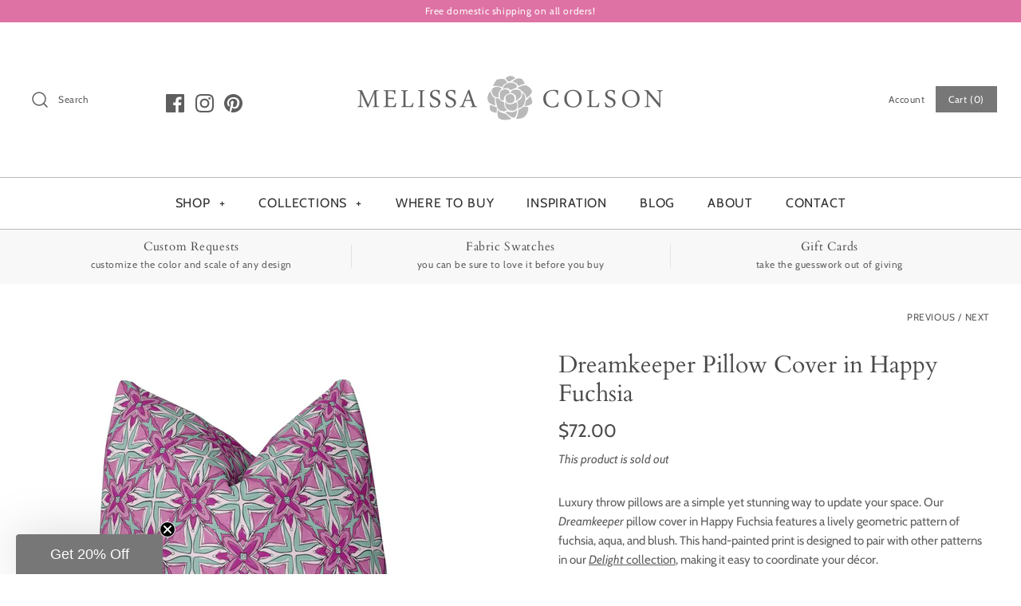

--- FILE ---
content_type: text/html; charset=utf-8
request_url: https://melissacolson.com/collections/all-throw-pillows/products/dreamkeeper-pillow-cover-in-happy-fuchsia?shop=melissa-colson.myshopify.com
body_size: 51372
content:
<!DOCTYPE html>
<html class="no-js" lang="en">
<head>
<!-- starapps_core_start -->
<!-- This code is automatically managed by StarApps Studio -->
<!-- Please contact support@starapps.studio for any help -->
<!-- File location: snippets/starapps-core.liquid -->



<!-- starapps_core_end -->

  <meta name="p:domain_verify" content="1da9ec04a5372837b42ddc4f24f43a78"/>
  <!-- Symmetry 4.5.4 -->
  <meta charset="UTF-8">
  <meta http-equiv="X-UA-Compatible" content="IE=edge,chrome=1">
  <meta name="viewport" content="width=device-width,initial-scale=1.0" />
  <meta name="theme-color" content="#777777">

  
  <link rel="shortcut icon" href="//melissacolson.com/cdn/shop/files/Favicon-08_7882b667-ad3a-45c4-adc3-a1ff9298aa05.png?v=1614278616" type="image/png" />
  

<!-- "snippets/SEOManager.liquid" was not rendered, the associated app was uninstalled -->

  <link rel="canonical" href="https://melissacolson.com/products/dreamkeeper-pillow-cover-in-happy-fuchsia" />

  




<meta property="og:site_name" content="Melissa Colson">
<meta property="og:url" content="https://melissacolson.com/products/dreamkeeper-pillow-cover-in-happy-fuchsia">
<meta property="og:title" content="Dreamkeeper Pillow Cover in Happy Fuchsia">
<meta property="og:type" content="product">
<meta property="og:description" content="Our Dreamkeeper throw pillow cover in Happy Fuchsia features a lively geometric pattern of fuchsia, aqua, and blush. This painterly print pairs with other items in our luxury home decor collection. Update your living room, kids room, or bedroom with designer pillows crafted in the USA from the highest quality cotton.">

  <meta property="og:price:amount" content="72.00">
  <meta property="og:price:currency" content="USD">

<meta property="og:image" content="http://melissacolson.com/cdn/shop/products/dreamkeeper-pillow-cover-in-happy-fuchsia-430472_1200x1200.jpg?v=1633206397"><meta property="og:image" content="http://melissacolson.com/cdn/shop/products/dreamkeeper-pillow-cover-in-happy-fuchsia-452425_1200x1200.jpg?v=1633206397"><meta property="og:image" content="http://melissacolson.com/cdn/shop/products/dreamkeeper-pillow-cover-in-happy-fuchsia-993112_1200x1200.jpg?v=1679621106">
<meta property="og:image:secure_url" content="https://melissacolson.com/cdn/shop/products/dreamkeeper-pillow-cover-in-happy-fuchsia-430472_1200x1200.jpg?v=1633206397"><meta property="og:image:secure_url" content="https://melissacolson.com/cdn/shop/products/dreamkeeper-pillow-cover-in-happy-fuchsia-452425_1200x1200.jpg?v=1633206397"><meta property="og:image:secure_url" content="https://melissacolson.com/cdn/shop/products/dreamkeeper-pillow-cover-in-happy-fuchsia-993112_1200x1200.jpg?v=1679621106">


<meta name="twitter:card" content="summary_large_image">
<meta name="twitter:title" content="Dreamkeeper Pillow Cover in Happy Fuchsia">
<meta name="twitter:description" content="Our Dreamkeeper throw pillow cover in Happy Fuchsia features a lively geometric pattern of fuchsia, aqua, and blush. This painterly print pairs with other items in our luxury home decor collection. Update your living room, kids room, or bedroom with designer pillows crafted in the USA from the highest quality cotton.">


  <link href="//melissacolson.com/cdn/shop/t/4/assets/styles.scss.css?v=174421328849052908661759332153" rel="stylesheet" type="text/css" media="all" />

  <script src="https://code.jquery.com/jquery-3.3.1.min.js" type="text/javascript"></script>

  
<script>window.performance && window.performance.mark && window.performance.mark('shopify.content_for_header.start');</script><meta id="shopify-digital-wallet" name="shopify-digital-wallet" content="/10562895935/digital_wallets/dialog">
<meta name="shopify-checkout-api-token" content="afff0887c66151e9c516d16c90d537b8">
<meta id="in-context-paypal-metadata" data-shop-id="10562895935" data-venmo-supported="false" data-environment="production" data-locale="en_US" data-paypal-v4="true" data-currency="USD">
<link rel="alternate" type="application/json+oembed" href="https://melissacolson.com/products/dreamkeeper-pillow-cover-in-happy-fuchsia.oembed">
<script async="async" src="/checkouts/internal/preloads.js?locale=en-US"></script>
<link rel="preconnect" href="https://shop.app" crossorigin="anonymous">
<script async="async" src="https://shop.app/checkouts/internal/preloads.js?locale=en-US&shop_id=10562895935" crossorigin="anonymous"></script>
<script id="apple-pay-shop-capabilities" type="application/json">{"shopId":10562895935,"countryCode":"US","currencyCode":"USD","merchantCapabilities":["supports3DS"],"merchantId":"gid:\/\/shopify\/Shop\/10562895935","merchantName":"Melissa Colson","requiredBillingContactFields":["postalAddress","email"],"requiredShippingContactFields":["postalAddress","email"],"shippingType":"shipping","supportedNetworks":["visa","masterCard","amex","discover","elo","jcb"],"total":{"type":"pending","label":"Melissa Colson","amount":"1.00"},"shopifyPaymentsEnabled":true,"supportsSubscriptions":true}</script>
<script id="shopify-features" type="application/json">{"accessToken":"afff0887c66151e9c516d16c90d537b8","betas":["rich-media-storefront-analytics"],"domain":"melissacolson.com","predictiveSearch":true,"shopId":10562895935,"locale":"en"}</script>
<script>var Shopify = Shopify || {};
Shopify.shop = "melissa-colson.myshopify.com";
Shopify.locale = "en";
Shopify.currency = {"active":"USD","rate":"1.0"};
Shopify.country = "US";
Shopify.theme = {"name":"Symmetry with Installments message","id":128579993817,"schema_name":"Symmetry","schema_version":"4.5.4","theme_store_id":568,"role":"main"};
Shopify.theme.handle = "null";
Shopify.theme.style = {"id":null,"handle":null};
Shopify.cdnHost = "melissacolson.com/cdn";
Shopify.routes = Shopify.routes || {};
Shopify.routes.root = "/";</script>
<script type="module">!function(o){(o.Shopify=o.Shopify||{}).modules=!0}(window);</script>
<script>!function(o){function n(){var o=[];function n(){o.push(Array.prototype.slice.apply(arguments))}return n.q=o,n}var t=o.Shopify=o.Shopify||{};t.loadFeatures=n(),t.autoloadFeatures=n()}(window);</script>
<script>
  window.ShopifyPay = window.ShopifyPay || {};
  window.ShopifyPay.apiHost = "shop.app\/pay";
  window.ShopifyPay.redirectState = "pending";
</script>
<script id="shop-js-analytics" type="application/json">{"pageType":"product"}</script>
<script defer="defer" async type="module" src="//melissacolson.com/cdn/shopifycloud/shop-js/modules/v2/client.init-shop-cart-sync_D0dqhulL.en.esm.js"></script>
<script defer="defer" async type="module" src="//melissacolson.com/cdn/shopifycloud/shop-js/modules/v2/chunk.common_CpVO7qML.esm.js"></script>
<script type="module">
  await import("//melissacolson.com/cdn/shopifycloud/shop-js/modules/v2/client.init-shop-cart-sync_D0dqhulL.en.esm.js");
await import("//melissacolson.com/cdn/shopifycloud/shop-js/modules/v2/chunk.common_CpVO7qML.esm.js");

  window.Shopify.SignInWithShop?.initShopCartSync?.({"fedCMEnabled":true,"windoidEnabled":true});

</script>
<script>
  window.Shopify = window.Shopify || {};
  if (!window.Shopify.featureAssets) window.Shopify.featureAssets = {};
  window.Shopify.featureAssets['shop-js'] = {"shop-cart-sync":["modules/v2/client.shop-cart-sync_D9bwt38V.en.esm.js","modules/v2/chunk.common_CpVO7qML.esm.js"],"init-fed-cm":["modules/v2/client.init-fed-cm_BJ8NPuHe.en.esm.js","modules/v2/chunk.common_CpVO7qML.esm.js"],"init-shop-email-lookup-coordinator":["modules/v2/client.init-shop-email-lookup-coordinator_pVrP2-kG.en.esm.js","modules/v2/chunk.common_CpVO7qML.esm.js"],"shop-cash-offers":["modules/v2/client.shop-cash-offers_CNh7FWN-.en.esm.js","modules/v2/chunk.common_CpVO7qML.esm.js","modules/v2/chunk.modal_DKF6x0Jh.esm.js"],"init-shop-cart-sync":["modules/v2/client.init-shop-cart-sync_D0dqhulL.en.esm.js","modules/v2/chunk.common_CpVO7qML.esm.js"],"init-windoid":["modules/v2/client.init-windoid_DaoAelzT.en.esm.js","modules/v2/chunk.common_CpVO7qML.esm.js"],"shop-toast-manager":["modules/v2/client.shop-toast-manager_1DND8Tac.en.esm.js","modules/v2/chunk.common_CpVO7qML.esm.js"],"pay-button":["modules/v2/client.pay-button_CFeQi1r6.en.esm.js","modules/v2/chunk.common_CpVO7qML.esm.js"],"shop-button":["modules/v2/client.shop-button_Ca94MDdQ.en.esm.js","modules/v2/chunk.common_CpVO7qML.esm.js"],"shop-login-button":["modules/v2/client.shop-login-button_DPYNfp1Z.en.esm.js","modules/v2/chunk.common_CpVO7qML.esm.js","modules/v2/chunk.modal_DKF6x0Jh.esm.js"],"avatar":["modules/v2/client.avatar_BTnouDA3.en.esm.js"],"shop-follow-button":["modules/v2/client.shop-follow-button_BMKh4nJE.en.esm.js","modules/v2/chunk.common_CpVO7qML.esm.js","modules/v2/chunk.modal_DKF6x0Jh.esm.js"],"init-customer-accounts-sign-up":["modules/v2/client.init-customer-accounts-sign-up_CJXi5kRN.en.esm.js","modules/v2/client.shop-login-button_DPYNfp1Z.en.esm.js","modules/v2/chunk.common_CpVO7qML.esm.js","modules/v2/chunk.modal_DKF6x0Jh.esm.js"],"init-shop-for-new-customer-accounts":["modules/v2/client.init-shop-for-new-customer-accounts_BoBxkgWu.en.esm.js","modules/v2/client.shop-login-button_DPYNfp1Z.en.esm.js","modules/v2/chunk.common_CpVO7qML.esm.js","modules/v2/chunk.modal_DKF6x0Jh.esm.js"],"init-customer-accounts":["modules/v2/client.init-customer-accounts_DCuDTzpR.en.esm.js","modules/v2/client.shop-login-button_DPYNfp1Z.en.esm.js","modules/v2/chunk.common_CpVO7qML.esm.js","modules/v2/chunk.modal_DKF6x0Jh.esm.js"],"checkout-modal":["modules/v2/client.checkout-modal_U_3e4VxF.en.esm.js","modules/v2/chunk.common_CpVO7qML.esm.js","modules/v2/chunk.modal_DKF6x0Jh.esm.js"],"lead-capture":["modules/v2/client.lead-capture_DEgn0Z8u.en.esm.js","modules/v2/chunk.common_CpVO7qML.esm.js","modules/v2/chunk.modal_DKF6x0Jh.esm.js"],"shop-login":["modules/v2/client.shop-login_CoM5QKZ_.en.esm.js","modules/v2/chunk.common_CpVO7qML.esm.js","modules/v2/chunk.modal_DKF6x0Jh.esm.js"],"payment-terms":["modules/v2/client.payment-terms_BmrqWn8r.en.esm.js","modules/v2/chunk.common_CpVO7qML.esm.js","modules/v2/chunk.modal_DKF6x0Jh.esm.js"]};
</script>
<script>(function() {
  var isLoaded = false;
  function asyncLoad() {
    if (isLoaded) return;
    isLoaded = true;
    var urls = ["https:\/\/assets.loopclub.io\/recommendations\/storefront\/js\/personalized-recommendations-v1.js?shop=melissa-colson.myshopify.com","?shop=melissa-colson.myshopify.com"];
    for (var i = 0; i < urls.length; i++) {
      var s = document.createElement('script');
      s.type = 'text/javascript';
      s.async = true;
      s.src = urls[i];
      var x = document.getElementsByTagName('script')[0];
      x.parentNode.insertBefore(s, x);
    }
  };
  if(window.attachEvent) {
    window.attachEvent('onload', asyncLoad);
  } else {
    window.addEventListener('load', asyncLoad, false);
  }
})();</script>
<script id="__st">var __st={"a":10562895935,"offset":-18000,"reqid":"12963024-ae28-4837-a928-a4d7176532d9-1764458734","pageurl":"melissacolson.com\/collections\/all-throw-pillows\/products\/dreamkeeper-pillow-cover-in-happy-fuchsia?shop=melissa-colson.myshopify.com","u":"15e8c1f05216","p":"product","rtyp":"product","rid":6786247426228};</script>
<script>window.ShopifyPaypalV4VisibilityTracking = true;</script>
<script id="captcha-bootstrap">!function(){'use strict';const t='contact',e='account',n='new_comment',o=[[t,t],['blogs',n],['comments',n],[t,'customer']],c=[[e,'customer_login'],[e,'guest_login'],[e,'recover_customer_password'],[e,'create_customer']],r=t=>t.map((([t,e])=>`form[action*='/${t}']:not([data-nocaptcha='true']) input[name='form_type'][value='${e}']`)).join(','),a=t=>()=>t?[...document.querySelectorAll(t)].map((t=>t.form)):[];function s(){const t=[...o],e=r(t);return a(e)}const i='password',u='form_key',d=['recaptcha-v3-token','g-recaptcha-response','h-captcha-response',i],f=()=>{try{return window.sessionStorage}catch{return}},m='__shopify_v',_=t=>t.elements[u];function p(t,e,n=!1){try{const o=window.sessionStorage,c=JSON.parse(o.getItem(e)),{data:r}=function(t){const{data:e,action:n}=t;return t[m]||n?{data:e,action:n}:{data:t,action:n}}(c);for(const[e,n]of Object.entries(r))t.elements[e]&&(t.elements[e].value=n);n&&o.removeItem(e)}catch(o){console.error('form repopulation failed',{error:o})}}const l='form_type',E='cptcha';function T(t){t.dataset[E]=!0}const w=window,h=w.document,L='Shopify',v='ce_forms',y='captcha';let A=!1;((t,e)=>{const n=(g='f06e6c50-85a8-45c8-87d0-21a2b65856fe',I='https://cdn.shopify.com/shopifycloud/storefront-forms-hcaptcha/ce_storefront_forms_captcha_hcaptcha.v1.5.2.iife.js',D={infoText:'Protected by hCaptcha',privacyText:'Privacy',termsText:'Terms'},(t,e,n)=>{const o=w[L][v],c=o.bindForm;if(c)return c(t,g,e,D).then(n);var r;o.q.push([[t,g,e,D],n]),r=I,A||(h.body.append(Object.assign(h.createElement('script'),{id:'captcha-provider',async:!0,src:r})),A=!0)});var g,I,D;w[L]=w[L]||{},w[L][v]=w[L][v]||{},w[L][v].q=[],w[L][y]=w[L][y]||{},w[L][y].protect=function(t,e){n(t,void 0,e),T(t)},Object.freeze(w[L][y]),function(t,e,n,w,h,L){const[v,y,A,g]=function(t,e,n){const i=e?o:[],u=t?c:[],d=[...i,...u],f=r(d),m=r(i),_=r(d.filter((([t,e])=>n.includes(e))));return[a(f),a(m),a(_),s()]}(w,h,L),I=t=>{const e=t.target;return e instanceof HTMLFormElement?e:e&&e.form},D=t=>v().includes(t);t.addEventListener('submit',(t=>{const e=I(t);if(!e)return;const n=D(e)&&!e.dataset.hcaptchaBound&&!e.dataset.recaptchaBound,o=_(e),c=g().includes(e)&&(!o||!o.value);(n||c)&&t.preventDefault(),c&&!n&&(function(t){try{if(!f())return;!function(t){const e=f();if(!e)return;const n=_(t);if(!n)return;const o=n.value;o&&e.removeItem(o)}(t);const e=Array.from(Array(32),(()=>Math.random().toString(36)[2])).join('');!function(t,e){_(t)||t.append(Object.assign(document.createElement('input'),{type:'hidden',name:u})),t.elements[u].value=e}(t,e),function(t,e){const n=f();if(!n)return;const o=[...t.querySelectorAll(`input[type='${i}']`)].map((({name:t})=>t)),c=[...d,...o],r={};for(const[a,s]of new FormData(t).entries())c.includes(a)||(r[a]=s);n.setItem(e,JSON.stringify({[m]:1,action:t.action,data:r}))}(t,e)}catch(e){console.error('failed to persist form',e)}}(e),e.submit())}));const S=(t,e)=>{t&&!t.dataset[E]&&(n(t,e.some((e=>e===t))),T(t))};for(const o of['focusin','change'])t.addEventListener(o,(t=>{const e=I(t);D(e)&&S(e,y())}));const B=e.get('form_key'),M=e.get(l),P=B&&M;t.addEventListener('DOMContentLoaded',(()=>{const t=y();if(P)for(const e of t)e.elements[l].value===M&&p(e,B);[...new Set([...A(),...v().filter((t=>'true'===t.dataset.shopifyCaptcha))])].forEach((e=>S(e,t)))}))}(h,new URLSearchParams(w.location.search),n,t,e,['guest_login'])})(!0,!0)}();</script>
<script integrity="sha256-52AcMU7V7pcBOXWImdc/TAGTFKeNjmkeM1Pvks/DTgc=" data-source-attribution="shopify.loadfeatures" defer="defer" src="//melissacolson.com/cdn/shopifycloud/storefront/assets/storefront/load_feature-81c60534.js" crossorigin="anonymous"></script>
<script crossorigin="anonymous" defer="defer" src="//melissacolson.com/cdn/shopifycloud/storefront/assets/shopify_pay/storefront-65b4c6d7.js?v=20250812"></script>
<script data-source-attribution="shopify.dynamic_checkout.dynamic.init">var Shopify=Shopify||{};Shopify.PaymentButton=Shopify.PaymentButton||{isStorefrontPortableWallets:!0,init:function(){window.Shopify.PaymentButton.init=function(){};var t=document.createElement("script");t.src="https://melissacolson.com/cdn/shopifycloud/portable-wallets/latest/portable-wallets.en.js",t.type="module",document.head.appendChild(t)}};
</script>
<script data-source-attribution="shopify.dynamic_checkout.buyer_consent">
  function portableWalletsHideBuyerConsent(e){var t=document.getElementById("shopify-buyer-consent"),n=document.getElementById("shopify-subscription-policy-button");t&&n&&(t.classList.add("hidden"),t.setAttribute("aria-hidden","true"),n.removeEventListener("click",e))}function portableWalletsShowBuyerConsent(e){var t=document.getElementById("shopify-buyer-consent"),n=document.getElementById("shopify-subscription-policy-button");t&&n&&(t.classList.remove("hidden"),t.removeAttribute("aria-hidden"),n.addEventListener("click",e))}window.Shopify?.PaymentButton&&(window.Shopify.PaymentButton.hideBuyerConsent=portableWalletsHideBuyerConsent,window.Shopify.PaymentButton.showBuyerConsent=portableWalletsShowBuyerConsent);
</script>
<script data-source-attribution="shopify.dynamic_checkout.cart.bootstrap">document.addEventListener("DOMContentLoaded",(function(){function t(){return document.querySelector("shopify-accelerated-checkout-cart, shopify-accelerated-checkout")}if(t())Shopify.PaymentButton.init();else{new MutationObserver((function(e,n){t()&&(Shopify.PaymentButton.init(),n.disconnect())})).observe(document.body,{childList:!0,subtree:!0})}}));
</script>
<link id="shopify-accelerated-checkout-styles" rel="stylesheet" media="screen" href="https://melissacolson.com/cdn/shopifycloud/portable-wallets/latest/accelerated-checkout-backwards-compat.css" crossorigin="anonymous">
<style id="shopify-accelerated-checkout-cart">
        #shopify-buyer-consent {
  margin-top: 1em;
  display: inline-block;
  width: 100%;
}

#shopify-buyer-consent.hidden {
  display: none;
}

#shopify-subscription-policy-button {
  background: none;
  border: none;
  padding: 0;
  text-decoration: underline;
  font-size: inherit;
  cursor: pointer;
}

#shopify-subscription-policy-button::before {
  box-shadow: none;
}

      </style>
<script id="sections-script" data-sections="product-recommendations" defer="defer" src="//melissacolson.com/cdn/shop/t/4/compiled_assets/scripts.js?2351"></script>
<script>window.performance && window.performance.mark && window.performance.mark('shopify.content_for_header.end');</script><script>
    Shopify.money_format = "${{amount}}";
    window.theme = window.theme || {};
    theme.jQuery = jQuery;
    theme.money_format = "${{amount}}";
    theme.money_container = '.theme-money';
    theme.strings = {
      previous: "Previous",
      next: "Next"
    };
    document.documentElement.className = document.documentElement.className.replace('no-js', '');
  </script>
<meta name="google-site-verification" content="1UJm4G8ui0LKnBD6ZQ_6z0HGj3lo3upfUQ1g5x2wV0g" />
  
  


  
    <!-- "snippets/judgeme_core.liquid" was not rendered, the associated app was uninstalled -->
<script type="text/javascript" src="https://www.webyze.com/ProductColors/productcolors-64dd2f543cbb445f036c1fc2473f956bba089f25.js?shop=melissa-colson.myshopify.com" async></script>
<div id="shopify-section-filter-menu-settings" class="shopify-section"><style type="text/css">
/*  Filter Menu Color and Image Section CSS */.pt-display-swatch ul .filter-active-color-black .collection-name .check-icon:before
{
  background-color: #000000;
  color: #000000;
  -webkit-text-fill-color: transparent;background: -o-linear-gradient(transparent, transparent);
  background-size: cover;
  -webkit-background-clip: text;
  background-clip: text;

}

.pt-display-swatch ul .filter-active-color-black .collection-name .check-icon {
  text-shadow: none !important;
}.filter-active- li a {
  vertical-align: middle;
  line-height: 30px;
}


.filter-active- .collection-name .check-icon {
  vertical-align: middle;
  height: 30px;
  width: 30px;
  background: url(//melissacolson.com/cdn/shopifycloud/storefront/assets/no-image-100-2a702f30_x60.gif) no-repeat 0px 0px;
  display: inline-block;
  background-size: contain;
  margin-right: 5px;
  opacity: 0.7;
}

.filter-active- .collection-name .check-icon:before {
 display: none
}

.filter-active-.selected .collection-name .check-icon,
.filter-active- .collection-name a:hover .check-icon
{
  opacity: 1.0
}.filter-active- .collection-name .check-icon:before,
.filter-active- .collection-count
{
  display: none;
}
.filter-group ul .filter-active- {
  width: 100%;
  display: inline-block;
  overflow: hidden;
}

.filter-active- li a {
  margin-left: 0
}

.filter-active- .collection-name {
  vertical-align: bottom;
  color: transparent;
  height: 50px;
  width: 100%;
  color: transparent !important;
}


.filter-active- .collection-name .check-icon
{
  background: url(//melissacolson.com/cdn/shopifycloud/storefront/assets/no-image-100-2a702f30_x100.gif) no-repeat top left;
  height: 50px;
  background-size: cover;
  opacity: 0.8;
  width: 100%;
  display: inline-block;
}
.has_group_selected .filter-active- .collection-name .check-icon
{
 opacity: 0.4;
}
.filter-active-.selected .collection-name .check-icon,
.filter-active- .collection-name a:hover,
.filter-active- .collection-name a:hover .check-icon
{
  opacity: 1.0
}.pt-display-swatch ul .filter-active-color-brown .collection-name .check-icon:before
{
  background-color: #814a2c;
  color: #814a2c;
  -webkit-text-fill-color: transparent;background: -o-linear-gradient(transparent, transparent);
  background-size: cover;
  -webkit-background-clip: text;
  background-clip: text;

}

.pt-display-swatch ul .filter-active-color-brown .collection-name .check-icon {
  text-shadow: none !important;
}.pt-display-swatch ul .filter-active-color-red .collection-name .check-icon:before
{
  background-color: #e64343;
  color: #e64343;
  -webkit-text-fill-color: transparent;background: -o-linear-gradient(transparent, transparent);
  background-size: cover;
  -webkit-background-clip: text;
  background-clip: text;

}

.pt-display-swatch ul .filter-active-color-red .collection-name .check-icon {
  text-shadow: none !important;
}.pt-display-swatch ul .filter-active-color-blue .collection-name .check-icon:before
{
  background-color: #4a78a7;
  color: #4a78a7;
  -webkit-text-fill-color: transparent;background: -o-linear-gradient(transparent, transparent);
  background-size: cover;
  -webkit-background-clip: text;
  background-clip: text;

}

.pt-display-swatch ul .filter-active-color-blue .collection-name .check-icon {
  text-shadow: none !important;
}.pt-display-swatch ul .filter-active-color-aqua .collection-name .check-icon:before
{
  background-color: #9fc7bd;
  color: #9fc7bd;
  -webkit-text-fill-color: transparent;background: -o-linear-gradient(transparent, transparent);
  background-size: cover;
  -webkit-background-clip: text;
  background-clip: text;

}

.pt-display-swatch ul .filter-active-color-aqua .collection-name .check-icon {
  text-shadow: none !important;
}.pt-display-swatch ul .filter-active-color-green .collection-name .check-icon:before
{
  background-color: #65ac69;
  color: #65ac69;
  -webkit-text-fill-color: transparent;background: -o-linear-gradient(transparent, transparent);
  background-size: cover;
  -webkit-background-clip: text;
  background-clip: text;

}

.pt-display-swatch ul .filter-active-color-green .collection-name .check-icon {
  text-shadow: none !important;
}.pt-display-swatch ul .filter-active-color-yellow .collection-name .check-icon:before
{
  background-color: #f2f87c;
  color: #f2f87c;
  -webkit-text-fill-color: transparent;background: -o-linear-gradient(transparent, transparent);
  background-size: cover;
  -webkit-background-clip: text;
  background-clip: text;

}

.pt-display-swatch ul .filter-active-color-yellow .collection-name .check-icon {
  text-shadow: none !important;
}.pt-display-swatch ul .filter-active-color-orange .collection-name .check-icon:before
{
  background-color: #f9a675;
  color: #f9a675;
  -webkit-text-fill-color: transparent;background: -o-linear-gradient(transparent, transparent);
  background-size: cover;
  -webkit-background-clip: text;
  background-clip: text;

}

.pt-display-swatch ul .filter-active-color-orange .collection-name .check-icon {
  text-shadow: none !important;
}.pt-display-swatch ul .filter-active-color-pink .collection-name .check-icon:before
{
  background-color: #ffbacf;
  color: #ffbacf;
  -webkit-text-fill-color: transparent;background: -o-linear-gradient(transparent, transparent);
  background-size: cover;
  -webkit-background-clip: text;
  background-clip: text;

}

.pt-display-swatch ul .filter-active-color-pink .collection-name .check-icon {
  text-shadow: none !important;
}.pt-display-swatch ul .filter-active-color-beige .collection-name .check-icon:before
{
  background-color: #d1b095;
  color: #d1b095;
  -webkit-text-fill-color: transparent;background: -o-linear-gradient(transparent, transparent);
  background-size: cover;
  -webkit-background-clip: text;
  background-clip: text;

}

.pt-display-swatch ul .filter-active-color-beige .collection-name .check-icon {
  text-shadow: none !important;
}</style>
<link href="//melissacolson.com/cdn/shop/t/4/assets/filter-menu.scss.css?v=113276656501124127721759332153" rel="stylesheet" type="text/css" media="all" />
<script src="//melissacolson.com/cdn/shop/t/4/assets/filter-menu.js?v=83923175438476356391635970879" type="text/javascript"></script>





</div>
 <link id="variable-products-load-css" rel="stylesheet" href="//melissacolson.com/cdn/shop/t/4/assets/variable-products-load.scss?v=181464012245424685951635970879" />
<link rel="stylesheet" href="//melissacolson.com/cdn/shop/t/4/assets/variable-products.scss?v=101138653522249686251635970879" />
<script src="//melissacolson.com/cdn/shop/t/4/assets/variable-products.js?v=103536295277353888201635970866" type="text/javascript"></script>

 <!-- BEGIN app block: shopify://apps/glood-product-recommendations/blocks/app-embed/6e79d991-1504-45bb-88e3-1fb55a4f26cd -->













<script
  id="glood-loader"
  page-enabled="true"
>
  (function () {
    function generateUUID() {
      const timestampInSecs = Math.floor(Date.now() / 1000);
      if (typeof window.crypto.randomUUID === 'function') {
        return `${timestampInSecs}-${window.crypto.randomUUID()}`;
      }
      const generateUID = () =>
        ([1e7] + -1e3 + -4e3 + -8e3 + -1e11).replace(/[018]/g, c =>
            (
            c ^
            (Math.random() * 16 >> c / 4)
          ).toString(16)
        );
      return `${timestampInSecs}-${generateUID()}`;
    }

    function setCookie(name, value, days) {
      if(!days){
        document.cookie = `${name}=${value}; path=/`;
        return;
      }
      const expires = new Date(Date.now() + days * 24 * 60 * 60 * 1000).toUTCString();
      document.cookie = `${name}=${value}; expires=${expires}; path=/`;
    }

    function getCookie(name) {
      const nameEQ = name + "=";
      const cookies = document.cookie.split(';');
      for (let i = 0; i < cookies.length; i++) {
        let cookie = cookies[i].trim();
        if (cookie.indexOf(nameEQ) === 0) return cookie.substring(nameEQ.length);
      }
      return null;
    }

    let uuid = getCookie('rk_uid');

    // Set the cookie with rk_uid key only if it doesn't exist
    if (!uuid) {
      uuid = generateUUID();
      
        setCookie('rk_uid', uuid); // setting cookie for a session
      
    }

    document.addEventListener("visitorConsentCollected", (event) => {
      if(event.detail.preferencesAllowed && event.detail.analyticsAllowed && event.detail.marketingAllowed){
        setCookie('rk_uid', uuid, 365); // setting cookie for a year
      }
    });

    let customer = {};
    if ("") {
      customer = {
        acceptsMarketing: false,
        b2b: false,
        email: "",
        firstName: "",
        hasAccount: null,
        id: 0,
        lastName: "",
        name: "",
        ordersCount: 0,
        phone: "",
        tags: null,
        totalSpent: 0,
        address: null,
      };
    }
    function initializeGloodObject() {
      window.glood = {
        config: {
          uid: uuid,
          pageUrl: "melissacolson.com" + "/collections/all-throw-pillows/products/dreamkeeper-pillow-cover-in-happy-fuchsia",
          pageType: 'product'
        },
        shop: {
          myShopifyDomain: "melissa-colson.myshopify.com",
          locale: "en",
          currencyCode: "USD",
          moneyFormat: "${{amount}}",
          id: "10562895935",
          domain: "melissacolson.com",
          currencyRate: window.Shopify?.currency?.rate || 1,
        },
        shopify: {
          rootUrl: "/"
        },
        localization: {
          country: "US",
          market: {
            handle: "us",
            id: "829391065"
          },
          language: {
            locale: "en",
            primary: true,
            rootUrl: "/"
          },
          currency: "USD"
        },
        product: {"id":6786247426228,"title":"Dreamkeeper Pillow Cover in Happy Fuchsia","handle":"dreamkeeper-pillow-cover-in-happy-fuchsia","description":"\u003cmeta charset=\"utf-8\"\u003e\n\u003cp data-pm-slice=\"1 1 []\" class=\"lp-headline text-align-center font-scale-8 line-height-scale-5 headline\"\u003e\u003cmeta charset=\"utf-8\"\u003e\u003cspan style=\"color: #5e5e5e;\"\u003eLuxury throw pillows are a simple yet stunning way to update your space. Our \u003cem\u003eDreamkeeper \u003c\/em\u003epillow cover in Happy Fuchsia features a lively geometric pattern of fuchsia, aqua, and blush. This hand-painted print is designed to pair with other patterns in our \u003ca href=\"https:\/\/melissacolson.com\/collections\/delight-collection\" target=\"_blank\" title=\"Delight Decor Collection\" rel=\"noopener noreferrer\"\u003e\u003cspan style=\"text-decoration: underline;\"\u003e\u003cem\u003eDelight\u003c\/em\u003e collection\u003c\/span\u003e\u003c\/a\u003e, making it easy to coordinate your décor.\u003c\/span\u003e\u003c\/p\u003e\n\u003cp data-pm-slice=\"1 1 []\" class=\"lp-headline text-align-center font-scale-8 line-height-scale-5 headline\"\u003e\u003cspan style=\"color: #5e5e5e;\"\u003eInspired by dreams and the joyful emotions they invoke, our \u003cmeta charset=\"utf-8\"\u003e \u003cem data-mce-fragment=\"1\"\u003eDelight \u003c\/em\u003ecollection celebrates both the playful and wistful side of possibility. Our uniquely designed collection lets you confidently mix and match throw pillows to create the perfect pillow set. Simply start with a pattern you love, then choose a few coordinates.\u003c\/span\u003e\u003c\/p\u003e","published_at":"2021-10-02T14:56:22-04:00","created_at":"2021-07-31T09:22:13-04:00","vendor":"Melissa Colson","type":"Pillow Covers","tags":["50-100","all","all-throw-pillows","bedroom","color-aqua","color-fuchsia","color-pink","color-purple","delight-collection","delight-happy-color-way","fuchsia","geometric","kids","kids room","living room","pillow-covers"],"price":7200,"price_min":7200,"price_max":9000,"available":false,"price_varies":true,"compare_at_price":null,"compare_at_price_min":0,"compare_at_price_max":0,"compare_at_price_varies":false,"variants":[{"id":40283210645684,"title":"18 x 18 inch (square)","option1":"18 x 18 inch (square)","option2":null,"option3":null,"sku":"","requires_shipping":true,"taxable":true,"featured_image":{"id":30728089272500,"product_id":6786247426228,"position":1,"created_at":"2021-10-02T16:26:36-04:00","updated_at":"2021-10-02T16:26:37-04:00","alt":"Dreamkeeper Pillow Cover in Happy Fuchsia - Melissa Colson","width":2048,"height":2048,"src":"\/\/melissacolson.com\/cdn\/shop\/products\/dreamkeeper-pillow-cover-in-happy-fuchsia-430472.jpg?v=1633206397","variant_ids":[40283210645684,40283210678452]},"available":false,"name":"Dreamkeeper Pillow Cover in Happy Fuchsia - 18 x 18 inch (square)","public_title":"18 x 18 inch (square)","options":["18 x 18 inch (square)"],"price":7200,"weight":113,"compare_at_price":null,"inventory_management":"shopify","barcode":null,"featured_media":{"alt":"Dreamkeeper Pillow Cover in Happy Fuchsia - Melissa Colson","id":23135739379892,"position":1,"preview_image":{"aspect_ratio":1.0,"height":2048,"width":2048,"src":"\/\/melissacolson.com\/cdn\/shop\/products\/dreamkeeper-pillow-cover-in-happy-fuchsia-430472.jpg?v=1633206397"}},"requires_selling_plan":false,"selling_plan_allocations":[]},{"id":40283210678452,"title":"20 x 20 inch (square)","option1":"20 x 20 inch (square)","option2":null,"option3":null,"sku":"","requires_shipping":true,"taxable":true,"featured_image":{"id":30728089272500,"product_id":6786247426228,"position":1,"created_at":"2021-10-02T16:26:36-04:00","updated_at":"2021-10-02T16:26:37-04:00","alt":"Dreamkeeper Pillow Cover in Happy Fuchsia - Melissa Colson","width":2048,"height":2048,"src":"\/\/melissacolson.com\/cdn\/shop\/products\/dreamkeeper-pillow-cover-in-happy-fuchsia-430472.jpg?v=1633206397","variant_ids":[40283210645684,40283210678452]},"available":false,"name":"Dreamkeeper Pillow Cover in Happy Fuchsia - 20 x 20 inch (square)","public_title":"20 x 20 inch (square)","options":["20 x 20 inch (square)"],"price":9000,"weight":142,"compare_at_price":null,"inventory_management":"shopify","barcode":null,"featured_media":{"alt":"Dreamkeeper Pillow Cover in Happy Fuchsia - Melissa Colson","id":23135739379892,"position":1,"preview_image":{"aspect_ratio":1.0,"height":2048,"width":2048,"src":"\/\/melissacolson.com\/cdn\/shop\/products\/dreamkeeper-pillow-cover-in-happy-fuchsia-430472.jpg?v=1633206397"}},"requires_selling_plan":false,"selling_plan_allocations":[]},{"id":40283210743988,"title":"14 x 24 inch (lumbar)","option1":"14 x 24 inch (lumbar)","option2":null,"option3":null,"sku":"","requires_shipping":true,"taxable":true,"featured_image":{"id":30728089698484,"product_id":6786247426228,"position":11,"created_at":"2021-10-02T16:26:36-04:00","updated_at":"2023-03-23T15:14:30-04:00","alt":"Dreamkeeper Pillow Cover in Happy Fuchsia - Melissa Colson","width":2048,"height":2048,"src":"\/\/melissacolson.com\/cdn\/shop\/products\/dreamkeeper-pillow-cover-in-happy-fuchsia-497157.jpg?v=1679598870","variant_ids":[40283210743988]},"available":false,"name":"Dreamkeeper Pillow Cover in Happy Fuchsia - 14 x 24 inch (lumbar)","public_title":"14 x 24 inch (lumbar)","options":["14 x 24 inch (lumbar)"],"price":8100,"weight":99,"compare_at_price":null,"inventory_management":"shopify","barcode":null,"featured_media":{"alt":"Dreamkeeper Pillow Cover in Happy Fuchsia - Melissa Colson","id":23135739674804,"position":11,"preview_image":{"aspect_ratio":1.0,"height":2048,"width":2048,"src":"\/\/melissacolson.com\/cdn\/shop\/products\/dreamkeeper-pillow-cover-in-happy-fuchsia-497157.jpg?v=1679598870"}},"requires_selling_plan":false,"selling_plan_allocations":[]}],"images":["\/\/melissacolson.com\/cdn\/shop\/products\/dreamkeeper-pillow-cover-in-happy-fuchsia-430472.jpg?v=1633206397","\/\/melissacolson.com\/cdn\/shop\/products\/dreamkeeper-pillow-cover-in-happy-fuchsia-452425.jpg?v=1633206397","\/\/melissacolson.com\/cdn\/shop\/products\/dreamkeeper-pillow-cover-in-happy-fuchsia-993112.jpg?v=1679621106","\/\/melissacolson.com\/cdn\/shop\/products\/dreamkeeper-pillow-cover-in-happy-fuchsia-130459.jpg?v=1679598870","\/\/melissacolson.com\/cdn\/shop\/products\/dreamkeeper-pillow-cover-in-happy-fuchsia-480425.gif?v=1679621106","\/\/melissacolson.com\/cdn\/shop\/products\/dreamkeeper-pillow-cover-in-happy-fuchsia-516844.jpg?v=1679598870","\/\/melissacolson.com\/cdn\/shop\/products\/dreamkeeper-pillow-cover-in-happy-fuchsia-983387.jpg?v=1679598870","\/\/melissacolson.com\/cdn\/shop\/products\/dreamkeeper-pillow-cover-in-happy-fuchsia-421122.jpg?v=1679598870","\/\/melissacolson.com\/cdn\/shop\/products\/dreamkeeper-pillow-cover-in-happy-fuchsia-236973.jpg?v=1679598870","\/\/melissacolson.com\/cdn\/shop\/products\/dreamkeeper-pillow-cover-in-happy-fuchsia-739348.jpg?v=1679598870","\/\/melissacolson.com\/cdn\/shop\/products\/dreamkeeper-pillow-cover-in-happy-fuchsia-497157.jpg?v=1679598870","\/\/melissacolson.com\/cdn\/shop\/products\/dreamkeeper-pillow-cover-in-happy-fuchsia-243241.jpg?v=1679598870","\/\/melissacolson.com\/cdn\/shop\/products\/dreamkeeper-pillow-cover-in-happy-fuchsia-819558.jpg?v=1679598870","\/\/melissacolson.com\/cdn\/shop\/products\/dreamkeeper-pillow-cover-in-happy-fuchsia-106754.jpg?v=1679598870","\/\/melissacolson.com\/cdn\/shop\/products\/dreamkeeper-pillow-cover-in-happy-fuchsia-697794.jpg?v=1679598870"],"featured_image":"\/\/melissacolson.com\/cdn\/shop\/products\/dreamkeeper-pillow-cover-in-happy-fuchsia-430472.jpg?v=1633206397","options":["Size"],"media":[{"alt":"Dreamkeeper Pillow Cover in Happy Fuchsia - Melissa Colson","id":23135739379892,"position":1,"preview_image":{"aspect_ratio":1.0,"height":2048,"width":2048,"src":"\/\/melissacolson.com\/cdn\/shop\/products\/dreamkeeper-pillow-cover-in-happy-fuchsia-430472.jpg?v=1633206397"},"aspect_ratio":1.0,"height":2048,"media_type":"image","src":"\/\/melissacolson.com\/cdn\/shop\/products\/dreamkeeper-pillow-cover-in-happy-fuchsia-430472.jpg?v=1633206397","width":2048},{"alt":"Dreamkeeper Pillow Cover in Happy Fuchsia - Melissa Colson","id":23135739412660,"position":2,"preview_image":{"aspect_ratio":1.0,"height":2048,"width":2048,"src":"\/\/melissacolson.com\/cdn\/shop\/products\/dreamkeeper-pillow-cover-in-happy-fuchsia-452425.jpg?v=1633206397"},"aspect_ratio":1.0,"height":2048,"media_type":"image","src":"\/\/melissacolson.com\/cdn\/shop\/products\/dreamkeeper-pillow-cover-in-happy-fuchsia-452425.jpg?v=1633206397","width":2048},{"alt":"Dreamkeeper Pillow Cover in Happy Fuchsia - Melissa Colson","id":33003435851993,"position":3,"preview_image":{"aspect_ratio":1.0,"height":2000,"width":2000,"src":"\/\/melissacolson.com\/cdn\/shop\/products\/dreamkeeper-pillow-cover-in-happy-fuchsia-993112.jpg?v=1679621106"},"aspect_ratio":1.0,"height":2000,"media_type":"image","src":"\/\/melissacolson.com\/cdn\/shop\/products\/dreamkeeper-pillow-cover-in-happy-fuchsia-993112.jpg?v=1679621106","width":2000},{"alt":"Dreamkeeper Pillow Cover in Happy Fuchsia - Melissa Colson","id":23135739445428,"position":4,"preview_image":{"aspect_ratio":1.0,"height":2000,"width":2000,"src":"\/\/melissacolson.com\/cdn\/shop\/products\/dreamkeeper-pillow-cover-in-happy-fuchsia-130459.jpg?v=1679598870"},"aspect_ratio":1.0,"height":2000,"media_type":"image","src":"\/\/melissacolson.com\/cdn\/shop\/products\/dreamkeeper-pillow-cover-in-happy-fuchsia-130459.jpg?v=1679598870","width":2000},{"alt":"Dreamkeeper Pillow Cover in Happy Fuchsia - Melissa Colson","id":33003435884761,"position":5,"preview_image":{"aspect_ratio":1.0,"height":960,"width":960,"src":"\/\/melissacolson.com\/cdn\/shop\/products\/dreamkeeper-pillow-cover-in-happy-fuchsia-480425.gif?v=1679621106"},"aspect_ratio":1.0,"height":960,"media_type":"image","src":"\/\/melissacolson.com\/cdn\/shop\/products\/dreamkeeper-pillow-cover-in-happy-fuchsia-480425.gif?v=1679621106","width":960},{"alt":"Dreamkeeper Pillow Cover in Happy Fuchsia - Melissa Colson","id":23135739478196,"position":6,"preview_image":{"aspect_ratio":1.0,"height":2048,"width":2048,"src":"\/\/melissacolson.com\/cdn\/shop\/products\/dreamkeeper-pillow-cover-in-happy-fuchsia-516844.jpg?v=1679598870"},"aspect_ratio":1.0,"height":2048,"media_type":"image","src":"\/\/melissacolson.com\/cdn\/shop\/products\/dreamkeeper-pillow-cover-in-happy-fuchsia-516844.jpg?v=1679598870","width":2048},{"alt":"Dreamkeeper Pillow Cover in Happy Fuchsia - Melissa Colson","id":23135739510964,"position":7,"preview_image":{"aspect_ratio":1.0,"height":2048,"width":2048,"src":"\/\/melissacolson.com\/cdn\/shop\/products\/dreamkeeper-pillow-cover-in-happy-fuchsia-983387.jpg?v=1679598870"},"aspect_ratio":1.0,"height":2048,"media_type":"image","src":"\/\/melissacolson.com\/cdn\/shop\/products\/dreamkeeper-pillow-cover-in-happy-fuchsia-983387.jpg?v=1679598870","width":2048},{"alt":"Dreamkeeper Pillow Cover in Happy Fuchsia - Melissa Colson","id":23135739543732,"position":8,"preview_image":{"aspect_ratio":1.0,"height":2048,"width":2048,"src":"\/\/melissacolson.com\/cdn\/shop\/products\/dreamkeeper-pillow-cover-in-happy-fuchsia-421122.jpg?v=1679598870"},"aspect_ratio":1.0,"height":2048,"media_type":"image","src":"\/\/melissacolson.com\/cdn\/shop\/products\/dreamkeeper-pillow-cover-in-happy-fuchsia-421122.jpg?v=1679598870","width":2048},{"alt":"Dreamkeeper Pillow Cover in Happy Fuchsia - Melissa Colson","id":23135739576500,"position":9,"preview_image":{"aspect_ratio":1.0,"height":2048,"width":2048,"src":"\/\/melissacolson.com\/cdn\/shop\/products\/dreamkeeper-pillow-cover-in-happy-fuchsia-236973.jpg?v=1679598870"},"aspect_ratio":1.0,"height":2048,"media_type":"image","src":"\/\/melissacolson.com\/cdn\/shop\/products\/dreamkeeper-pillow-cover-in-happy-fuchsia-236973.jpg?v=1679598870","width":2048},{"alt":"Dreamkeeper Pillow Cover in Happy Fuchsia - Melissa Colson","id":23135739609268,"position":10,"preview_image":{"aspect_ratio":1.0,"height":2048,"width":2048,"src":"\/\/melissacolson.com\/cdn\/shop\/products\/dreamkeeper-pillow-cover-in-happy-fuchsia-739348.jpg?v=1679598870"},"aspect_ratio":1.0,"height":2048,"media_type":"image","src":"\/\/melissacolson.com\/cdn\/shop\/products\/dreamkeeper-pillow-cover-in-happy-fuchsia-739348.jpg?v=1679598870","width":2048},{"alt":"Dreamkeeper Pillow Cover in Happy Fuchsia - Melissa Colson","id":23135739674804,"position":11,"preview_image":{"aspect_ratio":1.0,"height":2048,"width":2048,"src":"\/\/melissacolson.com\/cdn\/shop\/products\/dreamkeeper-pillow-cover-in-happy-fuchsia-497157.jpg?v=1679598870"},"aspect_ratio":1.0,"height":2048,"media_type":"image","src":"\/\/melissacolson.com\/cdn\/shop\/products\/dreamkeeper-pillow-cover-in-happy-fuchsia-497157.jpg?v=1679598870","width":2048},{"alt":"Dreamkeeper Pillow Cover in Happy Fuchsia - Melissa Colson","id":23135739805876,"position":12,"preview_image":{"aspect_ratio":1.0,"height":2048,"width":2048,"src":"\/\/melissacolson.com\/cdn\/shop\/products\/dreamkeeper-pillow-cover-in-happy-fuchsia-243241.jpg?v=1679598870"},"aspect_ratio":1.0,"height":2048,"media_type":"image","src":"\/\/melissacolson.com\/cdn\/shop\/products\/dreamkeeper-pillow-cover-in-happy-fuchsia-243241.jpg?v=1679598870","width":2048},{"alt":"Dreamkeeper Pillow Cover in Happy Fuchsia - Melissa Colson","id":23135739871412,"position":13,"preview_image":{"aspect_ratio":1.0,"height":2048,"width":2048,"src":"\/\/melissacolson.com\/cdn\/shop\/products\/dreamkeeper-pillow-cover-in-happy-fuchsia-819558.jpg?v=1679598870"},"aspect_ratio":1.0,"height":2048,"media_type":"image","src":"\/\/melissacolson.com\/cdn\/shop\/products\/dreamkeeper-pillow-cover-in-happy-fuchsia-819558.jpg?v=1679598870","width":2048},{"alt":"Dreamkeeper Pillow Cover in Happy Fuchsia - Melissa Colson","id":23135739904180,"position":14,"preview_image":{"aspect_ratio":1.0,"height":2047,"width":2048,"src":"\/\/melissacolson.com\/cdn\/shop\/products\/dreamkeeper-pillow-cover-in-happy-fuchsia-106754.jpg?v=1679598870"},"aspect_ratio":1.0,"height":2047,"media_type":"image","src":"\/\/melissacolson.com\/cdn\/shop\/products\/dreamkeeper-pillow-cover-in-happy-fuchsia-106754.jpg?v=1679598870","width":2048},{"alt":"Dreamkeeper Pillow Cover in Happy Fuchsia - Melissa Colson","id":23135739936948,"position":15,"preview_image":{"aspect_ratio":1.0,"height":2048,"width":2048,"src":"\/\/melissacolson.com\/cdn\/shop\/products\/dreamkeeper-pillow-cover-in-happy-fuchsia-697794.jpg?v=1679598870"},"aspect_ratio":1.0,"height":2048,"media_type":"image","src":"\/\/melissacolson.com\/cdn\/shop\/products\/dreamkeeper-pillow-cover-in-happy-fuchsia-697794.jpg?v=1679598870","width":2048}],"requires_selling_plan":false,"selling_plan_groups":[],"content":"\u003cmeta charset=\"utf-8\"\u003e\n\u003cp data-pm-slice=\"1 1 []\" class=\"lp-headline text-align-center font-scale-8 line-height-scale-5 headline\"\u003e\u003cmeta charset=\"utf-8\"\u003e\u003cspan style=\"color: #5e5e5e;\"\u003eLuxury throw pillows are a simple yet stunning way to update your space. Our \u003cem\u003eDreamkeeper \u003c\/em\u003epillow cover in Happy Fuchsia features a lively geometric pattern of fuchsia, aqua, and blush. This hand-painted print is designed to pair with other patterns in our \u003ca href=\"https:\/\/melissacolson.com\/collections\/delight-collection\" target=\"_blank\" title=\"Delight Decor Collection\" rel=\"noopener noreferrer\"\u003e\u003cspan style=\"text-decoration: underline;\"\u003e\u003cem\u003eDelight\u003c\/em\u003e collection\u003c\/span\u003e\u003c\/a\u003e, making it easy to coordinate your décor.\u003c\/span\u003e\u003c\/p\u003e\n\u003cp data-pm-slice=\"1 1 []\" class=\"lp-headline text-align-center font-scale-8 line-height-scale-5 headline\"\u003e\u003cspan style=\"color: #5e5e5e;\"\u003eInspired by dreams and the joyful emotions they invoke, our \u003cmeta charset=\"utf-8\"\u003e \u003cem data-mce-fragment=\"1\"\u003eDelight \u003c\/em\u003ecollection celebrates both the playful and wistful side of possibility. Our uniquely designed collection lets you confidently mix and match throw pillows to create the perfect pillow set. Simply start with a pattern you love, then choose a few coordinates.\u003c\/span\u003e\u003c\/p\u003e"},
        collection: {"id":77534101567,"handle":"all-throw-pillows","title":"All Throw Pillows","updated_at":"2025-02-07T15:55:01-05:00","body_html":"\u003cmeta charset=\"utf-8\"\u003e\n\u003ch5 class=\"p1\" style=\"text-align: center;\" data-mce-fragment=\"1\"\u003e\u003cspan style=\"color: #de72a4;\" data-mce-fragment=\"1\"\u003e\u003cstrong data-mce-fragment=\"1\"\u003e\u003ca title=\"Throw Pillows | Melissa Colson\" href=\"https:\/\/www.spoonflower.com\/en\/shop?on=squareThrowPillows\u0026amp;q=melissa_colson\u0026amp;availability=ForSale\u0026amp;sort=bestSelling\" style=\"color: #de72a4;\" data-mce-fragment=\"1\" data-mce-href=\"https:\/\/www.spoonflower.com\/en\/shop?on=squareThrowPillows\u0026amp;q=melissa_colson\u0026amp;availability=ForSale\u0026amp;sort=bestSelling\" target=\"_blank\"\u003eShop our Pillow Covers at spoonflower.com\u003c\/a\u003e \u0026gt;\u0026gt;\u003c\/strong\u003e\u003c\/span\u003e\u003c\/h5\u003e","published_at":"2019-08-14T14:21:01-04:00","sort_order":"manual","template_suffix":"","disjunctive":true,"rules":[{"column":"type","relation":"equals","condition":"Pillow Covers"},{"column":"type","relation":"equals","condition":"Pillow Cover Sets"},{"column":"type","relation":"equals","condition":"Pillow Inserts"},{"column":"type","relation":"equals","condition":"Pillow Cover Bundles"},{"column":"tag","relation":"equals","condition":"pillow-cover-bundles"}],"published_scope":"web"},
        customer,
        cart: {"note":null,"attributes":{},"original_total_price":0,"total_price":0,"total_discount":0,"total_weight":0.0,"item_count":0,"items":[],"requires_shipping":false,"currency":"USD","items_subtotal_price":0,"cart_level_discount_applications":[],"checkout_charge_amount":0},
        version: "v2",
        storefrontTemplateUrl: "",
        appEmbedSettings: {"enable-design-mode-preview":false,"load-glood-ai-bundles":true,"saperateBlockAPICalls":false,"init-event-name":"","jsCode":"","custom_styles":"","enableRecommendationV3":false,"enableReleaseCandiatePreview":false,"wait-for-privacy-consent":false,"disable-rk-styles":false,"add-glide-init-timeouts":false},
        theme: {
          id: window.Shopify.theme?.id, // Since liquid theme object from shopify is depricated
          themeStoreId: window.Shopify.theme?.theme_store_id
        },
        insideShopifyEditor: false
      };
    }

    
      initializeGloodObject();
    

    try{
      function func(){
        
      }
      func();
    } catch(error){
      console.warn('GLOOD.AI: Error in js code from app-embed', error)
    };
  })();

  function _handleGloodEditorV3SectionError(sectionId) {
    const sectionElement = document.querySelector(`#rk-widget-${sectionId}`);
    const errorText = "Glood Product Recommendation Section (id: __SECTION_ID__) is not visible. Use the following steps to ensure it is loaded correctly. Please ignore if this is expected.".replace('__SECTION_ID__', sectionId)
    if (sectionElement && sectionElement.getAttribute('data-inside-shopify-editor') === 'true' && false) {
      sectionElement.innerHTML = `
        <div style="
            padding: 28px;
            background: #ffffff;
            border-radius: 12px;
            box-shadow: 0 4px 12px rgba(0, 0, 0, 0.1);
            margin: 32px auto;
            border: 1px solid #E2E8F0;
            font-family: 'Inter', -apple-system, BlinkMacSystemFont, 'Segoe UI', Roboto, Oxygen, Ubuntu, Cantarell, sans-serif;
            margin-top: 40px;
            margin-bottom: 40px;
        ">
            <h2 style="
                margin-bottom: 10px;
                font-size: 16px;
                font-weight: 700;
                display: flex;
                align-items: center;
                gap: 8px;
            ">
                ${errorText}
            </h2>

            <div style="
                color: #374151;
                font-size: 15px;
                line-height: 1.6;
            ">
                <ul style="
                    margin: 0;
                    padding-left: 20px;
                    list-style-type: disc;
                    font-size: 14px;
                ">
                    <li style="margin-bottom: 10px;">Make sure this section is created and enabled in the Glood.AI app.</li>
                    <li style="margin-bottom: 10px;">Check that the V3 templates are set up correctly and properly configured.</li>
                    <li style="margin-bottom: 10px;">Verify the section settings such as AI Recommendations, Excluded Products &amp; Tags, Filter Criteria, etc.</li>
                    <li style="margin-bottom: 10px;">
                        You can ignore this message if this section was recently viewed or is intentionally excluded from this page.
                    </li>
                    <li style="margin-bottom: 10px;">
                        Need further assistance?
                        <a href="mailto:support@glood.ai" style="
                            color: #2563EB;
                            font-weight: 500;
                            text-decoration: none;
                        ">Feel free to reach out to our support team.</a>.
                    </li>
                </ul>

                <div style="
                    margin-top: 20px;
                    padding: 12px;
                    border-left: 4px solid #CBD5E0;
                    background: #F8FAFC;
                    color: #64748B;
                    font-style: italic;
                    font-size: 14px;
                ">
                    <b>Note: This message is only visible in the editor and won&#39;t appear to store visitors.</b>
                </div>
            </div>
        </div>
      `;
    } else if (sectionElement && sectionElement.getAttribute('data-inside-shopify-editor') === 'true' && !false) {
      sectionElement.innerHTML = `
        <div style="
            padding: 28px;
            background: #ffffff;
            border-radius: 12px;
            box-shadow: 0 4px 12px rgba(0, 0, 0, 0.1);
            margin: 32px auto;
            border: 1px solid #E2E8F0;
            font-family: 'Inter', -apple-system, BlinkMacSystemFont, 'Segoe UI', Roboto, Oxygen, Ubuntu, Cantarell, sans-serif;
            margin-top: 40px;
            margin-bottom: 40px;
        ">
            <h2 style="
                margin-bottom: 10px;
                font-size: 16px;
                font-weight: 700;
                display: flex;
                align-items: center;
                gap: 8px;
            ">
                ${errorText}
            </h2>

            <div style="
                color: #374151;
                font-size: 15px;
                line-height: 1.6;
            ">

                <ul style="
                    margin: 0;
                    padding-left: 20px;
                    list-style-type: disc;
                    font-size: 14px;
                ">
                    <li style="margin-bottom: 10px;">Make sure a section with this ID exists and is properly set up in the Glood.AI app.</li>
                    <li style="margin-bottom: 10px;">Check that the correct template is assigned to this section.</li>
                    <li style="margin-bottom: 10px;">
                        You can ignore this message if this section was recently viewed or is intentionally excluded from this page.
                    </li>
                    <li style="margin-bottom: 10px;">
                        Need further assistance?
                        <a href="mailto:support@glood.ai" style="
                            color: #2563EB;
                            font-weight: 500;
                            text-decoration: none;
                        ">Feel free to reach out to our support team.</a>.
                    </li>
                </ul>

                <div style="
                    margin-top: 20px;
                    padding: 12px;
                    border-left: 4px solid #CBD5E0;
                    background: #F8FAFC;
                    color: #64748B;
                    font-style: italic;
                    font-size: 14px;
                ">
                    <b>Note: This message is only visible in the editor and won&#39;t appear to store visitors.</b>
                </div>
            </div>
        </div>
      `
    }
  }
</script>




  <script
    id="rk-app-bundle-main-js"
    src="https://cdn.shopify.com/extensions/019a73ba-c3db-7b45-9402-a09b5e038757/glood-app-115/assets/glood-ai-bundles.js"
    type="text/javascript"
    defer
  ></script>
  <link
    href="https://cdn.shopify.com/extensions/019a73ba-c3db-7b45-9402-a09b5e038757/glood-app-115/assets/glood-ai-bundles-styles.css"
    rel="stylesheet"
    type="text/css"
    media="print"
    onload="this.media='all'"
  >




  
    <script
      id="rk-app-embed-main-js"
      src="https://cdn.shopify.com/extensions/019a73ba-c3db-7b45-9402-a09b5e038757/glood-app-115/assets/glood-ai-recommendations.js"
      type="text/javascript"
      defer
    ></script>
  



    
      <link
        href="https://cdn.shopify.com/extensions/019a73ba-c3db-7b45-9402-a09b5e038757/glood-app-115/assets/glood-ai-recommendations-styles.css"
        rel="stylesheet"
        type="text/css"
        media="print"
        onload="this.media='all'"
      >
  

  <style>
    .__gai-skl-cont {
      gap: 5px;
      width: 100%;
    }

    .__gai-skl-card {
      display: flex;
      flex-direction: column;
      gap: 10px;
      width: 100%;
      border-radius: 10px;
    }

    .__gai-skl-img {
      width: 100%;
      background-color: #f0f0f0;
      border-radius: 10px;
    }

    .__gai-skl-text {
      width: 100%;
      height: 20px;
      background-color: #f0f0f0;
      border-radius: 5px;
    }

    .__gai-shimmer-effect {
      display: block !important;
      background: linear-gradient(
        90deg,
        rgba(200, 200, 200, 0.3) 25%,
        rgba(200, 200, 200, 0.5) 50%,
        rgba(200, 200, 200, 0.3) 75%
      );
      background-size: 200% 100%;
      animation: skeleton-loading 1.5s infinite;
      border-radius: 4px;
    }

    .__gai-skl-buy-btn {
      width: 100%;
      height: 40px;
      margin-left: 0;
      border-radius: 10px;
    }

    .__gai-btn-full-width {
      width: 100%;
      margin-left: 0;
    }

    .__gai-skl-header {
      width: 100%;
      display: flex;
      justify-content: start;
      align-items: center;
      padding: 12px 0 12px 0;
    }

    .__gai-skl-amz-small {
      display: block;
      margin-top: 10px;
    }

    .__gai-skl-title {
      width: 50%;
      height: 26px;
      border-radius: 10px;
    }

    .__gai-skl-amazon {
      display: flex;
      align-items: center;
      justify-content: start;
      flex-direction: column;
    }

    .__gai-skl-amazon .__gai-skl-card {
      display: flex;
      justify-content: start;
      align-items: start;
      flex-direction: row;
    }

    .__gai-skl-amazon .__gai-skl-img {
      width: 50%;
      max-width: 100px;
    }

    .__gai-skl-holder {
      display: flex;
      flex-direction: column;
      gap: 10px;
      width: 100%;
    }

    @media screen and (max-width: 768px) and (min-width: 481px) {
      .__gai-skl-amazon .__gai-skl-img {
        max-width: 150px;
      }
    }

    @media screen and (min-width: 768px) {
      .__gai-skl-buy-btn {
        width: 140px;
        height: 40px;
        margin-left: 30px;
      }
      .__gai-skl-amazon {
        flex-direction: row;
      }

      .__gai-skl-amazon .__gai-skl-img {
        width: 100%;
        max-width: 100%;
      }

      .__gai-skl-amz-small {
        display: none !important;
      }

      .__gai-skl-cont {
        gap: 20px;
      }

      .__gai-atc-skl {
        display: none !important;
      }
      .__gai-skl-header {
        justify-content: center;
        padding: 20px 0 20px 0;
      }

      .__gai-skl-title {
        height: 26px;
      }

      .__gai-skl-amazon .__gai-skl-card {
        max-width: 600px;
        flex-direction: column;
      }
    }

    /* Keyframes for animation */
    @keyframes skeleton-loading {
      0% {
        background-position: 200% 0;
      }

      100% {
        background-position: -200% 0;
      }
    }

    .__gai-amz-details {
      display: none;
    }

    .__gai-skl-amz-saperator {
      display: flex;
      justify-content: center;
      align-items: center;
    }

    @media screen and (min-width: 768px) {
      .__gai-amz-details {
        display: flex;
        width: 100%;
        max-width: 25%;
        flex-direction: column;
        justify-items: center;
        align-items: center;
      }
      .__gai-skl-amz-mob-tit {
        display: none;
      }
    }

    .__gai-amz-prc {
      margin-bottom: 6px;
      height: 20px;
    }
  </style>



  <style>
    
  </style>


<!-- END app block --><!-- BEGIN app block: shopify://apps/klaviyo-email-marketing-sms/blocks/klaviyo-onsite-embed/2632fe16-c075-4321-a88b-50b567f42507 -->












  <script async src="https://static.klaviyo.com/onsite/js/RWtyEw/klaviyo.js?company_id=RWtyEw"></script>
  <script>!function(){if(!window.klaviyo){window._klOnsite=window._klOnsite||[];try{window.klaviyo=new Proxy({},{get:function(n,i){return"push"===i?function(){var n;(n=window._klOnsite).push.apply(n,arguments)}:function(){for(var n=arguments.length,o=new Array(n),w=0;w<n;w++)o[w]=arguments[w];var t="function"==typeof o[o.length-1]?o.pop():void 0,e=new Promise((function(n){window._klOnsite.push([i].concat(o,[function(i){t&&t(i),n(i)}]))}));return e}}})}catch(n){window.klaviyo=window.klaviyo||[],window.klaviyo.push=function(){var n;(n=window._klOnsite).push.apply(n,arguments)}}}}();</script>

  
    <script id="viewed_product">
      if (item == null) {
        var _learnq = _learnq || [];

        var MetafieldReviews = null
        var MetafieldYotpoRating = null
        var MetafieldYotpoCount = null
        var MetafieldLooxRating = null
        var MetafieldLooxCount = null
        var okendoProduct = null
        var okendoProductReviewCount = null
        var okendoProductReviewAverageValue = null
        try {
          // The following fields are used for Customer Hub recently viewed in order to add reviews.
          // This information is not part of __kla_viewed. Instead, it is part of __kla_viewed_reviewed_items
          MetafieldReviews = {};
          MetafieldYotpoRating = null
          MetafieldYotpoCount = null
          MetafieldLooxRating = null
          MetafieldLooxCount = null

          okendoProduct = null
          // If the okendo metafield is not legacy, it will error, which then requires the new json formatted data
          if (okendoProduct && 'error' in okendoProduct) {
            okendoProduct = null
          }
          okendoProductReviewCount = okendoProduct ? okendoProduct.reviewCount : null
          okendoProductReviewAverageValue = okendoProduct ? okendoProduct.reviewAverageValue : null
        } catch (error) {
          console.error('Error in Klaviyo onsite reviews tracking:', error);
        }

        var item = {
          Name: "Dreamkeeper Pillow Cover in Happy Fuchsia",
          ProductID: 6786247426228,
          Categories: ["$50 to $100","All","All Throw Pillows","Aqua","Collections","Delight Collection","Geometric","Happy Colorway","Kids","Pillow Covers","Pink","Purple"],
          ImageURL: "https://melissacolson.com/cdn/shop/products/dreamkeeper-pillow-cover-in-happy-fuchsia-430472_grande.jpg?v=1633206397",
          URL: "https://melissacolson.com/products/dreamkeeper-pillow-cover-in-happy-fuchsia",
          Brand: "Melissa Colson",
          Price: "$72.00",
          Value: "72.00",
          CompareAtPrice: "$0.00"
        };
        _learnq.push(['track', 'Viewed Product', item]);
        _learnq.push(['trackViewedItem', {
          Title: item.Name,
          ItemId: item.ProductID,
          Categories: item.Categories,
          ImageUrl: item.ImageURL,
          Url: item.URL,
          Metadata: {
            Brand: item.Brand,
            Price: item.Price,
            Value: item.Value,
            CompareAtPrice: item.CompareAtPrice
          },
          metafields:{
            reviews: MetafieldReviews,
            yotpo:{
              rating: MetafieldYotpoRating,
              count: MetafieldYotpoCount,
            },
            loox:{
              rating: MetafieldLooxRating,
              count: MetafieldLooxCount,
            },
            okendo: {
              rating: okendoProductReviewAverageValue,
              count: okendoProductReviewCount,
            }
          }
        }]);
      }
    </script>
  




  <script>
    window.klaviyoReviewsProductDesignMode = false
  </script>







<!-- END app block --><!-- BEGIN app block: shopify://apps/tinycookie/blocks/cookie-embed/b65baef5-7248-4353-8fd9-b676240311dc --><script id="tiny-cookie-data" type="application/json">{"translations":{"language":"default","boxTitle":"We respect your privacy!","boxDescription":"By clicking “Accept all”, you agree that our website can store cookies on your device and disclose information in accordance with our Cookie Policy.","acceptButtonText":"Accept all","acceptRequiredButtonText":"Accept required only","preferencesButtonText":"Manage preferences","privacyPolicy":"Privacy policy","termsConditions":"Terms & Conditions","preferencesTitle":"Cookie consent preferences","preferencesDisclaimerTitle":"Cookie Usage","preferencesDisclaimerDescription":"Our website uses cookies to enhance your browsing experience. These cookies don't directly identify you but personalize your visit. You can manage your preferences, although blocking some cookies may impact the site's services.","necessaryCookiesTitle":"Strictly required cookies","necessaryCookiesDescription":"These cookies are crucial for site function and cannot be blocked. Blocking them might affect how our site works.","functionalityCookiesTitle":"Functionality cookies","functionalityCookiesDescription":"These cookies add extra features and personalization to our site. They're set by us or third-party providers. Not allowing these may affect certain services' functionality.","analyticsCookiesTitle":"Analytics cookies","analyticsCookiesDescription":"These cookies track visitor traffic and sources, gathering data to understand popular products and actions.","marketingCookiesTitle":"Marketing cookies","marketingCookiesDescription":"Marketing and advertising partners set these cookies to create your interest profile for showing relevant ads later. Disabling them means no targeted ads based on your interests.","preferencesAcceptButtonText":"Accept all","preferencesAcceptRequiredButtonText":"Accept required only","savePreferencesText":"Save preferences","privacyPolicyUrl":null,"termsAndConditionsUrl":null,"badgeTitle":"Cookie settings"},"preferencesSettings":{"backgroundColor":"#ffffff","titleColor":"#4A4A4A","titleSize":18,"titleWeight":500,"titlePaddingTop":15,"titlePaddingRight":15,"titlePaddingBottom":15,"titlePaddingLeft":15,"preferencesContentPaddingTop":15,"preferencesContentPaddingRight":15,"preferencesContentPaddingBottom":25,"preferencesContentPaddingLeft":15,"infoTitleColor":"#4A4A4A","infoTitleSize":16,"infoTitleWeight":500,"infoDescriptionColor":"#4A4A4A","infoDescriptionSize":14,"infoDescriptionWeight":300,"infoPaddingTop":0,"infoPaddingRight":0,"infoPaddingBottom":15,"infoPaddingLeft":0,"categoryTitleColor":"#4A4A4A","categoryTitleSize":16,"categoryTitleWeight":500,"categoryTitlePaddingTop":10,"categoryTitlePaddingRight":15,"categoryTitlePaddingBottom":10,"categoryTitlePaddingLeft":15,"categoryContentColor":"#4A4A4A","categoryContentSize":14,"categoryContentWeight":300,"categoryContentPaddingTop":10,"categoryContentPaddingRight":15,"categoryContentPaddingBottom":10,"categoryContentPaddingLeft":15,"categoryBoxBorderColor":"#eeeeee","categoryBoxRadius":5,"buttonSize":14,"buttonWeight":500,"buttonPaddingTop":12,"buttonPaddingRight":16,"buttonPaddingBottom":12,"buttonPaddingLeft":16,"buttonBorderRadius":5,"buttonSpacing":10,"acceptButtonBackground":"#4A4A4A","acceptButtonColor":"#ffffff","rejectButtonBackground":"#eaeff2","rejectButtonColor":"#4A4A4A","saveButtonBackground":"#eaeff2","saveButtonColor":"#4A4A4A"},"boxSettings":{"fontFamily":"inter","backgroundColor":"#ffffff","showBackdrop":0,"backdropOpacity":30,"titleColor":"#4A4A4A","titleSize":16,"titleWeight":500,"descriptionColor":"#4A4A4A","descriptionSize":14,"descriptionWeight":300,"contentPaddingTop":0,"contentPaddingRight":0,"contentPaddingBottom":20,"contentPaddingLeft":0,"buttonSize":14,"buttonWeight":500,"buttonPaddingTop":0,"buttonPaddingRight":0,"buttonPaddingBottom":0,"buttonPaddingLeft":0,"buttonBorderRadius":5,"buttonSpacing":10,"acceptButtonBackground":"#4A4A4A","acceptButtonColor":"#ffffff","rejectButtonBackground":"#eaeff2","rejectButtonColor":"#4A4A4A","preferencesButtonBackground":"#eaeff2","preferencesButtonColor":"#4A4A4A","closeButtonColor":"#2d4156","legalBackground":"#eaeff2","legalColor":"#4A4A4A","legalSize":14,"legalWeight":400,"legalPaddingTop":10,"legalPaddingRight":15,"legalPaddingBottom":10,"legalPaddingLeft":15},"cookieCategories":{"functionality":"_gid,__cfduid","analytics":"_s,_shopify_d,_shopify_fs,_shopify_s,_shopify_sa_t,_shopify_sa_p,_shopify_y,_y,_shopify_evids,_ga,_gat,__atuvc,__atuvs,__utma,customer_auth_provider,customer_auth_session_created_at,_orig_referrer,_landing_page","marketing":"_gads,IDE,GPS,PREF,BizoID,_fbp,_fbc,__adroll,__adroll_v4,__adroll_fpc,__ar_v4,kla_id,__kla_id,pintrk,_pinterest_sess,_pinterest_ct,_pinterest_ct_rt,_epik,_derived_epik,_pin_unauth,_pinterest_ct_ua,_routing_id","required":"_ab,_secure_session_id,cart,cart_sig,cart_ts,cart_ver,cart_currency,checkout_token,Secure_customer_sig,storefront_digest,_shopify_m,_shopify_tm,_shopify_tw,_tracking_consent,tracked_start_checkout,identity_state,identity_customer_account_number,_customer_account_shop_sessions,_secure_account_session_id,_shopify_country,_storefront_u,_cmp_a,c,checkout,customer_account_locale,dynamic_checkout_shown_on_cart,hide_shopify_pay_for_checkout,shopify_pay,shopify_pay_redirect,shop_pay_accelerated,keep_alive,source_name,master_device_id,previous_step,discount_code,remember_me,checkout_session_lookup,checkout_prefill,checkout_queue_token,checkout_queue_checkout_token,checkout_worker_session,checkout_session_token,cookietest,order,identity-state,card_update_verification_id,customer_account_new_login,customer_account_preview,customer_payment_method,customer_shop_pay_agreement,pay_update_intent_id,localization,profile_preview_token,login_with_shop_finalize,preview_theme,shopify-editor-unconfirmed-settings,wpm-test-cookie,cookieconsent_status,cookieconsent_preferences_disabled"},"generalSettings":{"showAnalytics":1,"showMarketing":1,"showFunctionality":1,"boxDesign":"box","boxPosition":"bottom-right","showReject":1,"showPreferences":1,"categoriesChecked":1,"showPrivacyPolicy":1,"showTermsAndConditions":1,"privacyPolicyUrl":"https://melissacolson.com/policies/privacy-policy","termsAndConditionsUrl":"https://melissacolson.com/policies/terms-of-service","showCloseButton":0,"closeButtonBehaviour":"close_banner","consentModeActive":1,"pixelModeActive":0,"removeCookies":0},"translatedLanguages":[],"registerConsent":false,"loadedGlobally":true,"geoLocation":{"europe":1,"usa":1,"brazil":1,"canada":1,"albertaBritishColumbia":1,"japan":1,"thailand":1,"switzerland":1},"badgeSettings":{"active":0,"position":"bottom_left","backgroundColor":"#FFFFFF","iconColor":"#FF974F","titleColor":"#000000","svgImage":"<svg width=\"35\" height=\"35\" viewBox=\"0 0 35 35\" fill=\"none\" xmlns=\"http://www.w3.org/2000/svg\"> <path d=\"M34.3019 16.1522C32.0507 15.3437 30.666 13.0527 30.84 11.2436C30.84 10.9461 30.6617 10.6697 30.4364 10.4745C30.2111 10.2802 29.8617 10.1962 29.5692 10.2432C26.1386 10.7465 22.9972 8.23671 22.6859 4.7087C22.6579 4.39028 22.4837 4.10385 22.2133 3.93261C21.944 3.7624 21.6085 3.72535 21.3111 3.8365C18.5303 4.85485 15.9028 3.01353 14.8544 0.614257C14.6581 0.165616 14.1715 -0.0817072 13.6918 0.0244546C5.79815 1.78586 0 9.4101 0 17.5001C0 27.112 7.88796 35 17.4999 35C27.1119 35 34.9999 27.112 34.9999 17.5001C34.9714 16.8893 34.9671 16.3905 34.3019 16.1522ZM7.1948 18.6026C6.62851 18.6026 6.16941 18.1435 6.16941 17.5772C6.16941 17.0108 6.62851 16.5518 7.1948 16.5518C7.76109 16.5518 8.22019 17.0108 8.22019 17.5772C8.22019 18.1435 7.76102 18.6026 7.1948 18.6026ZM11.3476 26.7285C9.65135 26.7285 8.27146 25.3486 8.27146 23.6524C8.27146 21.9561 9.65135 20.5762 11.3476 20.5762C13.0439 20.5762 14.4238 21.9561 14.4238 23.6524C14.4238 25.3486 13.0439 26.7285 11.3476 26.7285ZM12.373 14.4239C11.2425 14.4239 10.3222 13.5036 10.3222 12.3731C10.3222 11.2426 11.2425 10.3223 12.373 10.3223C13.5035 10.3223 14.4238 11.2426 14.4238 12.3731C14.4238 13.5036 13.5035 14.4239 12.373 14.4239ZM20.5761 28.7793C19.4456 28.7793 18.5253 27.8591 18.5253 26.7285C18.5253 25.598 19.4456 24.6778 20.5761 24.6778C21.7066 24.6778 22.6269 25.598 22.6269 26.7285C22.6269 27.8591 21.7066 28.7793 20.5761 28.7793ZM21.6015 20.5762C19.9052 20.5762 18.5253 19.1963 18.5253 17.5001C18.5253 15.8038 19.9052 14.4239 21.6015 14.4239C23.2978 14.4239 24.6776 15.8038 24.6776 17.5001C24.6776 19.1963 23.2978 20.5762 21.6015 20.5762ZM27.7025 22.7042C27.1363 22.7042 26.6772 22.2451 26.6772 21.6788C26.6772 21.1124 27.1363 20.6534 27.7025 20.6534C28.2688 20.6534 28.7279 21.1124 28.7279 21.6788C28.7279 22.2451 28.2688 22.7042 27.7025 22.7042Z\" fill=\"#FF974F\"/> </svg>","openType":"preferences","cornerPadding":15}}</script>
<style>
    

    

    
</style>


<!-- END app block --><script src="https://cdn.shopify.com/extensions/0199f9c3-f0d7-7051-a9db-66294e3ed5c4/tinycookie-prod-125/assets/tiny-cookie.min.js" type="text/javascript" defer="defer"></script>
<link href="https://cdn.shopify.com/extensions/0199f9c3-f0d7-7051-a9db-66294e3ed5c4/tinycookie-prod-125/assets/tiny-cookie.min.css" rel="stylesheet" type="text/css" media="all">
<link href="https://monorail-edge.shopifysvc.com" rel="dns-prefetch">
<script>(function(){if ("sendBeacon" in navigator && "performance" in window) {try {var session_token_from_headers = performance.getEntriesByType('navigation')[0].serverTiming.find(x => x.name == '_s').description;} catch {var session_token_from_headers = undefined;}var session_cookie_matches = document.cookie.match(/_shopify_s=([^;]*)/);var session_token_from_cookie = session_cookie_matches && session_cookie_matches.length === 2 ? session_cookie_matches[1] : "";var session_token = session_token_from_headers || session_token_from_cookie || "";function handle_abandonment_event(e) {var entries = performance.getEntries().filter(function(entry) {return /monorail-edge.shopifysvc.com/.test(entry.name);});if (!window.abandonment_tracked && entries.length === 0) {window.abandonment_tracked = true;var currentMs = Date.now();var navigation_start = performance.timing.navigationStart;var payload = {shop_id: 10562895935,url: window.location.href,navigation_start,duration: currentMs - navigation_start,session_token,page_type: "product"};window.navigator.sendBeacon("https://monorail-edge.shopifysvc.com/v1/produce", JSON.stringify({schema_id: "online_store_buyer_site_abandonment/1.1",payload: payload,metadata: {event_created_at_ms: currentMs,event_sent_at_ms: currentMs}}));}}window.addEventListener('pagehide', handle_abandonment_event);}}());</script>
<script id="web-pixels-manager-setup">(function e(e,d,r,n,o){if(void 0===o&&(o={}),!Boolean(null===(a=null===(i=window.Shopify)||void 0===i?void 0:i.analytics)||void 0===a?void 0:a.replayQueue)){var i,a;window.Shopify=window.Shopify||{};var t=window.Shopify;t.analytics=t.analytics||{};var s=t.analytics;s.replayQueue=[],s.publish=function(e,d,r){return s.replayQueue.push([e,d,r]),!0};try{self.performance.mark("wpm:start")}catch(e){}var l=function(){var e={modern:/Edge?\/(1{2}[4-9]|1[2-9]\d|[2-9]\d{2}|\d{4,})\.\d+(\.\d+|)|Firefox\/(1{2}[4-9]|1[2-9]\d|[2-9]\d{2}|\d{4,})\.\d+(\.\d+|)|Chrom(ium|e)\/(9{2}|\d{3,})\.\d+(\.\d+|)|(Maci|X1{2}).+ Version\/(15\.\d+|(1[6-9]|[2-9]\d|\d{3,})\.\d+)([,.]\d+|)( \(\w+\)|)( Mobile\/\w+|) Safari\/|Chrome.+OPR\/(9{2}|\d{3,})\.\d+\.\d+|(CPU[ +]OS|iPhone[ +]OS|CPU[ +]iPhone|CPU IPhone OS|CPU iPad OS)[ +]+(15[._]\d+|(1[6-9]|[2-9]\d|\d{3,})[._]\d+)([._]\d+|)|Android:?[ /-](13[3-9]|1[4-9]\d|[2-9]\d{2}|\d{4,})(\.\d+|)(\.\d+|)|Android.+Firefox\/(13[5-9]|1[4-9]\d|[2-9]\d{2}|\d{4,})\.\d+(\.\d+|)|Android.+Chrom(ium|e)\/(13[3-9]|1[4-9]\d|[2-9]\d{2}|\d{4,})\.\d+(\.\d+|)|SamsungBrowser\/([2-9]\d|\d{3,})\.\d+/,legacy:/Edge?\/(1[6-9]|[2-9]\d|\d{3,})\.\d+(\.\d+|)|Firefox\/(5[4-9]|[6-9]\d|\d{3,})\.\d+(\.\d+|)|Chrom(ium|e)\/(5[1-9]|[6-9]\d|\d{3,})\.\d+(\.\d+|)([\d.]+$|.*Safari\/(?![\d.]+ Edge\/[\d.]+$))|(Maci|X1{2}).+ Version\/(10\.\d+|(1[1-9]|[2-9]\d|\d{3,})\.\d+)([,.]\d+|)( \(\w+\)|)( Mobile\/\w+|) Safari\/|Chrome.+OPR\/(3[89]|[4-9]\d|\d{3,})\.\d+\.\d+|(CPU[ +]OS|iPhone[ +]OS|CPU[ +]iPhone|CPU IPhone OS|CPU iPad OS)[ +]+(10[._]\d+|(1[1-9]|[2-9]\d|\d{3,})[._]\d+)([._]\d+|)|Android:?[ /-](13[3-9]|1[4-9]\d|[2-9]\d{2}|\d{4,})(\.\d+|)(\.\d+|)|Mobile Safari.+OPR\/([89]\d|\d{3,})\.\d+\.\d+|Android.+Firefox\/(13[5-9]|1[4-9]\d|[2-9]\d{2}|\d{4,})\.\d+(\.\d+|)|Android.+Chrom(ium|e)\/(13[3-9]|1[4-9]\d|[2-9]\d{2}|\d{4,})\.\d+(\.\d+|)|Android.+(UC? ?Browser|UCWEB|U3)[ /]?(15\.([5-9]|\d{2,})|(1[6-9]|[2-9]\d|\d{3,})\.\d+)\.\d+|SamsungBrowser\/(5\.\d+|([6-9]|\d{2,})\.\d+)|Android.+MQ{2}Browser\/(14(\.(9|\d{2,})|)|(1[5-9]|[2-9]\d|\d{3,})(\.\d+|))(\.\d+|)|K[Aa][Ii]OS\/(3\.\d+|([4-9]|\d{2,})\.\d+)(\.\d+|)/},d=e.modern,r=e.legacy,n=navigator.userAgent;return n.match(d)?"modern":n.match(r)?"legacy":"unknown"}(),u="modern"===l?"modern":"legacy",c=(null!=n?n:{modern:"",legacy:""})[u],f=function(e){return[e.baseUrl,"/wpm","/b",e.hashVersion,"modern"===e.buildTarget?"m":"l",".js"].join("")}({baseUrl:d,hashVersion:r,buildTarget:u}),m=function(e){var d=e.version,r=e.bundleTarget,n=e.surface,o=e.pageUrl,i=e.monorailEndpoint;return{emit:function(e){var a=e.status,t=e.errorMsg,s=(new Date).getTime(),l=JSON.stringify({metadata:{event_sent_at_ms:s},events:[{schema_id:"web_pixels_manager_load/3.1",payload:{version:d,bundle_target:r,page_url:o,status:a,surface:n,error_msg:t},metadata:{event_created_at_ms:s}}]});if(!i)return console&&console.warn&&console.warn("[Web Pixels Manager] No Monorail endpoint provided, skipping logging."),!1;try{return self.navigator.sendBeacon.bind(self.navigator)(i,l)}catch(e){}var u=new XMLHttpRequest;try{return u.open("POST",i,!0),u.setRequestHeader("Content-Type","text/plain"),u.send(l),!0}catch(e){return console&&console.warn&&console.warn("[Web Pixels Manager] Got an unhandled error while logging to Monorail."),!1}}}}({version:r,bundleTarget:l,surface:e.surface,pageUrl:self.location.href,monorailEndpoint:e.monorailEndpoint});try{o.browserTarget=l,function(e){var d=e.src,r=e.async,n=void 0===r||r,o=e.onload,i=e.onerror,a=e.sri,t=e.scriptDataAttributes,s=void 0===t?{}:t,l=document.createElement("script"),u=document.querySelector("head"),c=document.querySelector("body");if(l.async=n,l.src=d,a&&(l.integrity=a,l.crossOrigin="anonymous"),s)for(var f in s)if(Object.prototype.hasOwnProperty.call(s,f))try{l.dataset[f]=s[f]}catch(e){}if(o&&l.addEventListener("load",o),i&&l.addEventListener("error",i),u)u.appendChild(l);else{if(!c)throw new Error("Did not find a head or body element to append the script");c.appendChild(l)}}({src:f,async:!0,onload:function(){if(!function(){var e,d;return Boolean(null===(d=null===(e=window.Shopify)||void 0===e?void 0:e.analytics)||void 0===d?void 0:d.initialized)}()){var d=window.webPixelsManager.init(e)||void 0;if(d){var r=window.Shopify.analytics;r.replayQueue.forEach((function(e){var r=e[0],n=e[1],o=e[2];d.publishCustomEvent(r,n,o)})),r.replayQueue=[],r.publish=d.publishCustomEvent,r.visitor=d.visitor,r.initialized=!0}}},onerror:function(){return m.emit({status:"failed",errorMsg:"".concat(f," has failed to load")})},sri:function(e){var d=/^sha384-[A-Za-z0-9+/=]+$/;return"string"==typeof e&&d.test(e)}(c)?c:"",scriptDataAttributes:o}),m.emit({status:"loading"})}catch(e){m.emit({status:"failed",errorMsg:(null==e?void 0:e.message)||"Unknown error"})}}})({shopId: 10562895935,storefrontBaseUrl: "https://melissacolson.com",extensionsBaseUrl: "https://extensions.shopifycdn.com/cdn/shopifycloud/web-pixels-manager",monorailEndpoint: "https://monorail-edge.shopifysvc.com/unstable/produce_batch",surface: "storefront-renderer",enabledBetaFlags: ["2dca8a86"],webPixelsConfigList: [{"id":"shopify-app-pixel","configuration":"{}","eventPayloadVersion":"v1","runtimeContext":"STRICT","scriptVersion":"0450","apiClientId":"shopify-pixel","type":"APP","privacyPurposes":["ANALYTICS","MARKETING"]},{"id":"shopify-custom-pixel","eventPayloadVersion":"v1","runtimeContext":"LAX","scriptVersion":"0450","apiClientId":"shopify-pixel","type":"CUSTOM","privacyPurposes":["ANALYTICS","MARKETING"]}],isMerchantRequest: false,initData: {"shop":{"name":"Melissa Colson","paymentSettings":{"currencyCode":"USD"},"myshopifyDomain":"melissa-colson.myshopify.com","countryCode":"US","storefrontUrl":"https:\/\/melissacolson.com"},"customer":null,"cart":null,"checkout":null,"productVariants":[{"price":{"amount":72.0,"currencyCode":"USD"},"product":{"title":"Dreamkeeper Pillow Cover in Happy Fuchsia","vendor":"Melissa Colson","id":"6786247426228","untranslatedTitle":"Dreamkeeper Pillow Cover in Happy Fuchsia","url":"\/products\/dreamkeeper-pillow-cover-in-happy-fuchsia","type":"Pillow Covers"},"id":"40283210645684","image":{"src":"\/\/melissacolson.com\/cdn\/shop\/products\/dreamkeeper-pillow-cover-in-happy-fuchsia-430472.jpg?v=1633206397"},"sku":"","title":"18 x 18 inch (square)","untranslatedTitle":"18 x 18 inch (square)"},{"price":{"amount":90.0,"currencyCode":"USD"},"product":{"title":"Dreamkeeper Pillow Cover in Happy Fuchsia","vendor":"Melissa Colson","id":"6786247426228","untranslatedTitle":"Dreamkeeper Pillow Cover in Happy Fuchsia","url":"\/products\/dreamkeeper-pillow-cover-in-happy-fuchsia","type":"Pillow Covers"},"id":"40283210678452","image":{"src":"\/\/melissacolson.com\/cdn\/shop\/products\/dreamkeeper-pillow-cover-in-happy-fuchsia-430472.jpg?v=1633206397"},"sku":"","title":"20 x 20 inch (square)","untranslatedTitle":"20 x 20 inch (square)"},{"price":{"amount":81.0,"currencyCode":"USD"},"product":{"title":"Dreamkeeper Pillow Cover in Happy Fuchsia","vendor":"Melissa Colson","id":"6786247426228","untranslatedTitle":"Dreamkeeper Pillow Cover in Happy Fuchsia","url":"\/products\/dreamkeeper-pillow-cover-in-happy-fuchsia","type":"Pillow Covers"},"id":"40283210743988","image":{"src":"\/\/melissacolson.com\/cdn\/shop\/products\/dreamkeeper-pillow-cover-in-happy-fuchsia-497157.jpg?v=1679598870"},"sku":"","title":"14 x 24 inch (lumbar)","untranslatedTitle":"14 x 24 inch (lumbar)"}],"purchasingCompany":null},},"https://melissacolson.com/cdn","ae1676cfwd2530674p4253c800m34e853cb",{"modern":"","legacy":""},{"shopId":"10562895935","storefrontBaseUrl":"https:\/\/melissacolson.com","extensionBaseUrl":"https:\/\/extensions.shopifycdn.com\/cdn\/shopifycloud\/web-pixels-manager","surface":"storefront-renderer","enabledBetaFlags":"[\"2dca8a86\"]","isMerchantRequest":"false","hashVersion":"ae1676cfwd2530674p4253c800m34e853cb","publish":"custom","events":"[[\"page_viewed\",{}],[\"product_viewed\",{\"productVariant\":{\"price\":{\"amount\":72.0,\"currencyCode\":\"USD\"},\"product\":{\"title\":\"Dreamkeeper Pillow Cover in Happy Fuchsia\",\"vendor\":\"Melissa Colson\",\"id\":\"6786247426228\",\"untranslatedTitle\":\"Dreamkeeper Pillow Cover in Happy Fuchsia\",\"url\":\"\/products\/dreamkeeper-pillow-cover-in-happy-fuchsia\",\"type\":\"Pillow Covers\"},\"id\":\"40283210645684\",\"image\":{\"src\":\"\/\/melissacolson.com\/cdn\/shop\/products\/dreamkeeper-pillow-cover-in-happy-fuchsia-430472.jpg?v=1633206397\"},\"sku\":\"\",\"title\":\"18 x 18 inch (square)\",\"untranslatedTitle\":\"18 x 18 inch (square)\"}}]]"});</script><script>
  window.ShopifyAnalytics = window.ShopifyAnalytics || {};
  window.ShopifyAnalytics.meta = window.ShopifyAnalytics.meta || {};
  window.ShopifyAnalytics.meta.currency = 'USD';
  var meta = {"product":{"id":6786247426228,"gid":"gid:\/\/shopify\/Product\/6786247426228","vendor":"Melissa Colson","type":"Pillow Covers","variants":[{"id":40283210645684,"price":7200,"name":"Dreamkeeper Pillow Cover in Happy Fuchsia - 18 x 18 inch (square)","public_title":"18 x 18 inch (square)","sku":""},{"id":40283210678452,"price":9000,"name":"Dreamkeeper Pillow Cover in Happy Fuchsia - 20 x 20 inch (square)","public_title":"20 x 20 inch (square)","sku":""},{"id":40283210743988,"price":8100,"name":"Dreamkeeper Pillow Cover in Happy Fuchsia - 14 x 24 inch (lumbar)","public_title":"14 x 24 inch (lumbar)","sku":""}],"remote":false},"page":{"pageType":"product","resourceType":"product","resourceId":6786247426228}};
  for (var attr in meta) {
    window.ShopifyAnalytics.meta[attr] = meta[attr];
  }
</script>
<script class="analytics">
  (function () {
    var customDocumentWrite = function(content) {
      var jquery = null;

      if (window.jQuery) {
        jquery = window.jQuery;
      } else if (window.Checkout && window.Checkout.$) {
        jquery = window.Checkout.$;
      }

      if (jquery) {
        jquery('body').append(content);
      }
    };

    var hasLoggedConversion = function(token) {
      if (token) {
        return document.cookie.indexOf('loggedConversion=' + token) !== -1;
      }
      return false;
    }

    var setCookieIfConversion = function(token) {
      if (token) {
        var twoMonthsFromNow = new Date(Date.now());
        twoMonthsFromNow.setMonth(twoMonthsFromNow.getMonth() + 2);

        document.cookie = 'loggedConversion=' + token + '; expires=' + twoMonthsFromNow;
      }
    }

    var trekkie = window.ShopifyAnalytics.lib = window.trekkie = window.trekkie || [];
    if (trekkie.integrations) {
      return;
    }
    trekkie.methods = [
      'identify',
      'page',
      'ready',
      'track',
      'trackForm',
      'trackLink'
    ];
    trekkie.factory = function(method) {
      return function() {
        var args = Array.prototype.slice.call(arguments);
        args.unshift(method);
        trekkie.push(args);
        return trekkie;
      };
    };
    for (var i = 0; i < trekkie.methods.length; i++) {
      var key = trekkie.methods[i];
      trekkie[key] = trekkie.factory(key);
    }
    trekkie.load = function(config) {
      trekkie.config = config || {};
      trekkie.config.initialDocumentCookie = document.cookie;
      var first = document.getElementsByTagName('script')[0];
      var script = document.createElement('script');
      script.type = 'text/javascript';
      script.onerror = function(e) {
        var scriptFallback = document.createElement('script');
        scriptFallback.type = 'text/javascript';
        scriptFallback.onerror = function(error) {
                var Monorail = {
      produce: function produce(monorailDomain, schemaId, payload) {
        var currentMs = new Date().getTime();
        var event = {
          schema_id: schemaId,
          payload: payload,
          metadata: {
            event_created_at_ms: currentMs,
            event_sent_at_ms: currentMs
          }
        };
        return Monorail.sendRequest("https://" + monorailDomain + "/v1/produce", JSON.stringify(event));
      },
      sendRequest: function sendRequest(endpointUrl, payload) {
        // Try the sendBeacon API
        if (window && window.navigator && typeof window.navigator.sendBeacon === 'function' && typeof window.Blob === 'function' && !Monorail.isIos12()) {
          var blobData = new window.Blob([payload], {
            type: 'text/plain'
          });

          if (window.navigator.sendBeacon(endpointUrl, blobData)) {
            return true;
          } // sendBeacon was not successful

        } // XHR beacon

        var xhr = new XMLHttpRequest();

        try {
          xhr.open('POST', endpointUrl);
          xhr.setRequestHeader('Content-Type', 'text/plain');
          xhr.send(payload);
        } catch (e) {
          console.log(e);
        }

        return false;
      },
      isIos12: function isIos12() {
        return window.navigator.userAgent.lastIndexOf('iPhone; CPU iPhone OS 12_') !== -1 || window.navigator.userAgent.lastIndexOf('iPad; CPU OS 12_') !== -1;
      }
    };
    Monorail.produce('monorail-edge.shopifysvc.com',
      'trekkie_storefront_load_errors/1.1',
      {shop_id: 10562895935,
      theme_id: 128579993817,
      app_name: "storefront",
      context_url: window.location.href,
      source_url: "//melissacolson.com/cdn/s/trekkie.storefront.3c703df509f0f96f3237c9daa54e2777acf1a1dd.min.js"});

        };
        scriptFallback.async = true;
        scriptFallback.src = '//melissacolson.com/cdn/s/trekkie.storefront.3c703df509f0f96f3237c9daa54e2777acf1a1dd.min.js';
        first.parentNode.insertBefore(scriptFallback, first);
      };
      script.async = true;
      script.src = '//melissacolson.com/cdn/s/trekkie.storefront.3c703df509f0f96f3237c9daa54e2777acf1a1dd.min.js';
      first.parentNode.insertBefore(script, first);
    };
    trekkie.load(
      {"Trekkie":{"appName":"storefront","development":false,"defaultAttributes":{"shopId":10562895935,"isMerchantRequest":null,"themeId":128579993817,"themeCityHash":"6545238209138191188","contentLanguage":"en","currency":"USD","eventMetadataId":"766bbfe0-6f48-4979-aa6d-65731fd9f689"},"isServerSideCookieWritingEnabled":true,"monorailRegion":"shop_domain","enabledBetaFlags":["f0df213a"]},"Session Attribution":{},"S2S":{"facebookCapiEnabled":false,"source":"trekkie-storefront-renderer","apiClientId":580111}}
    );

    var loaded = false;
    trekkie.ready(function() {
      if (loaded) return;
      loaded = true;

      window.ShopifyAnalytics.lib = window.trekkie;

      var originalDocumentWrite = document.write;
      document.write = customDocumentWrite;
      try { window.ShopifyAnalytics.merchantGoogleAnalytics.call(this); } catch(error) {};
      document.write = originalDocumentWrite;

      window.ShopifyAnalytics.lib.page(null,{"pageType":"product","resourceType":"product","resourceId":6786247426228,"shopifyEmitted":true});

      var match = window.location.pathname.match(/checkouts\/(.+)\/(thank_you|post_purchase)/)
      var token = match? match[1]: undefined;
      if (!hasLoggedConversion(token)) {
        setCookieIfConversion(token);
        window.ShopifyAnalytics.lib.track("Viewed Product",{"currency":"USD","variantId":40283210645684,"productId":6786247426228,"productGid":"gid:\/\/shopify\/Product\/6786247426228","name":"Dreamkeeper Pillow Cover in Happy Fuchsia - 18 x 18 inch (square)","price":"72.00","sku":"","brand":"Melissa Colson","variant":"18 x 18 inch (square)","category":"Pillow Covers","nonInteraction":true,"remote":false},undefined,undefined,{"shopifyEmitted":true});
      window.ShopifyAnalytics.lib.track("monorail:\/\/trekkie_storefront_viewed_product\/1.1",{"currency":"USD","variantId":40283210645684,"productId":6786247426228,"productGid":"gid:\/\/shopify\/Product\/6786247426228","name":"Dreamkeeper Pillow Cover in Happy Fuchsia - 18 x 18 inch (square)","price":"72.00","sku":"","brand":"Melissa Colson","variant":"18 x 18 inch (square)","category":"Pillow Covers","nonInteraction":true,"remote":false,"referer":"https:\/\/melissacolson.com\/collections\/all-throw-pillows\/products\/dreamkeeper-pillow-cover-in-happy-fuchsia?shop=melissa-colson.myshopify.com"});
      }
    });


        var eventsListenerScript = document.createElement('script');
        eventsListenerScript.async = true;
        eventsListenerScript.src = "//melissacolson.com/cdn/shopifycloud/storefront/assets/shop_events_listener-3da45d37.js";
        document.getElementsByTagName('head')[0].appendChild(eventsListenerScript);

})();</script>
<script
  defer
  src="https://melissacolson.com/cdn/shopifycloud/perf-kit/shopify-perf-kit-2.1.2.min.js"
  data-application="storefront-renderer"
  data-shop-id="10562895935"
  data-render-region="gcp-us-east1"
  data-page-type="product"
  data-theme-instance-id="128579993817"
  data-theme-name="Symmetry"
  data-theme-version="4.5.4"
  data-monorail-region="shop_domain"
  data-resource-timing-sampling-rate="10"
  data-shs="true"
  data-shs-beacon="true"
  data-shs-export-with-fetch="true"
  data-shs-logs-sample-rate="1"
></script>
</head>

<body class="template-product">
  <a class="skip-link visually-hidden" href="#content">Skip to content</a>

  <div id="shopify-section-header" class="shopify-section"><style type="text/css">
  .logo img {
    width: 400px;
  }

  #mobile-header .logo img {
    width: 125px;
  }
</style>



<div data-section-type="header">
  
  
    <style type="text/css">
      .announcement {
        background: #de72a4;
        color: #ffffff;
      }
    </style>
    <div class="announcement">
      
      <div class="announcement__inner">
        Free domestic shipping on all orders!
      </div>
      
    </div>
  
  

  <div id="pageheader">

    

    <div id="mobile-header" class="cf">
      <button class="notabutton mobile-nav-toggle" aria-label="Toggle menu" aria-controls="main-nav">
        <svg xmlns="http://www.w3.org/2000/svg" width="24" height="24" viewBox="0 0 24 24" fill="none" stroke="currentColor" stroke-width="1" stroke-linecap="round" stroke-linejoin="round" class="feather feather-menu"><line x1="3" y1="12" x2="21" y2="12"></line><line x1="3" y1="6" x2="21" y2="6"></line><line x1="3" y1="18" x2="21" y2="18"></line></svg>
      </button>
      
    <div class="logo">
      <a href="/" title="Melissa Colson">
        
        
        <img src="//melissacolson.com/cdn/shop/files/Logo_3-07_800x.png?v=1614278615" alt="Melissa Colson | Home Decor to Elevate the Everyday" />
        
      </a>
    </div><!-- /#logo -->
    
      <a href="/cart" class="cart-count">
        <span class="beside-svg">(0)</span>
        <svg xmlns="http://www.w3.org/2000/svg" width="24" height="24" viewBox="0 0 24 24" fill="none" stroke="currentColor" stroke-width="1.5" stroke-linecap="round" stroke-linejoin="round" class="feather feather-shopping-bag"><title>Cart</title><path d="M6 2L3 6v14a2 2 0 0 0 2 2h14a2 2 0 0 0 2-2V6l-3-4z"></path><line x1="3" y1="6" x2="21" y2="6"></line><path d="M16 10a4 4 0 0 1-8 0"></path></svg>
      </a>
    </div>

    <div class="logo-area logo-pos- cf">

      <div class="container">
    <div class="logo">
      <a href="/" title="Melissa Colson">
        
        
        <img src="//melissacolson.com/cdn/shop/files/Logo_3-07_800x.png?v=1614278615" alt="Melissa Colson | Home Decor to Elevate the Everyday" />
        
      </a>
    </div><!-- /#logo -->
    </div>

      <div class="util-area">
        <div class="search-box elegant-input">
          <form class="search-form" action="/search" method="get">
            <svg xmlns="http://www.w3.org/2000/svg" class="feather feather-search" width="24" height="24" viewBox="0 0 24 24" fill="none" stroke="#000000" stroke-width="1.5" stroke-linecap="round" stroke-linejoin="round"><title>Search</title><circle cx="11" cy="11" r="8"></circle><line x1="21" y1="21" x2="16.65" y2="16.65"></line></svg>
            <label class="search-box-label" for="header-search">Search</label>
            <input type="text" id="header-search" name="q" autocomplete="off" />
            <button class="button" type="submit" aria-label="Submit"><span class="button__icon"><svg xmlns="http://www.w3.org/2000/svg" width="24" height="24" viewBox="0 0 24 24" fill="none" stroke="currentColor" stroke-width="2" stroke-linecap="round" stroke-linejoin="round" class="feather feather-chevron-right"><title>Right</title><polyline points="9 18 15 12 9 6"></polyline></svg></span></button>
            <input type="hidden" name="type" value="product,article,page" />
          </form>

          
          

<div class="social-links">
  <ul>
    
    
    <li><a title="Facebook" class="facebook" target="_blank" href="https://www.facebook.com/MelissaColsonStudio"><svg width="48px" height="48px" viewBox="0 0 48 48" version="1.1" xmlns="http://www.w3.org/2000/svg" xmlns:xlink="http://www.w3.org/1999/xlink">
    <title>Facebook</title>
    <defs></defs>
    <g stroke="none" stroke-width="1" fill="none" fill-rule="evenodd">
        <g transform="translate(-325.000000, -295.000000)" fill="#000000">
            <path d="M350.638355,343 L327.649232,343 C326.185673,343 325,341.813592 325,340.350603 L325,297.649211 C325,296.18585 326.185859,295 327.649232,295 L370.350955,295 C371.813955,295 373,296.18585 373,297.649211 L373,340.350603 C373,341.813778 371.813769,343 370.350955,343 L358.119305,343 L358.119305,324.411755 L364.358521,324.411755 L365.292755,317.167586 L358.119305,317.167586 L358.119305,312.542641 C358.119305,310.445287 358.701712,309.01601 361.70929,309.01601 L365.545311,309.014333 L365.545311,302.535091 C364.881886,302.446808 362.604784,302.24957 359.955552,302.24957 C354.424834,302.24957 350.638355,305.625526 350.638355,311.825209 L350.638355,317.167586 L344.383122,317.167586 L344.383122,324.411755 L350.638355,324.411755 L350.638355,343 L350.638355,343 Z"></path>
        </g>
        <g transform="translate(-1417.000000, -472.000000)"></g>
    </g>
</svg></a></li>
    
    
    
    
    <li><a title="Instagram" class="instagram" target="_blank" href="https://www.instagram.com/melissacolsonstudio/"><svg width="48px" height="48px" viewBox="0 0 48 48" version="1.1" xmlns="http://www.w3.org/2000/svg" xmlns:xlink="http://www.w3.org/1999/xlink">
    <title>Instagram</title>
    <defs></defs>
    <g stroke="none" stroke-width="1" fill="none" fill-rule="evenodd">
        <g transform="translate(-642.000000, -295.000000)" fill="#000000">
            <path d="M666.000048,295 C659.481991,295 658.664686,295.027628 656.104831,295.144427 C653.550311,295.260939 651.805665,295.666687 650.279088,296.260017 C648.700876,296.873258 647.362454,297.693897 646.028128,299.028128 C644.693897,300.362454 643.873258,301.700876 643.260017,303.279088 C642.666687,304.805665 642.260939,306.550311 642.144427,309.104831 C642.027628,311.664686 642,312.481991 642,319.000048 C642,325.518009 642.027628,326.335314 642.144427,328.895169 C642.260939,331.449689 642.666687,333.194335 643.260017,334.720912 C643.873258,336.299124 644.693897,337.637546 646.028128,338.971872 C647.362454,340.306103 648.700876,341.126742 650.279088,341.740079 C651.805665,342.333313 653.550311,342.739061 656.104831,342.855573 C658.664686,342.972372 659.481991,343 666.000048,343 C672.518009,343 673.335314,342.972372 675.895169,342.855573 C678.449689,342.739061 680.194335,342.333313 681.720912,341.740079 C683.299124,341.126742 684.637546,340.306103 685.971872,338.971872 C687.306103,337.637546 688.126742,336.299124 688.740079,334.720912 C689.333313,333.194335 689.739061,331.449689 689.855573,328.895169 C689.972372,326.335314 690,325.518009 690,319.000048 C690,312.481991 689.972372,311.664686 689.855573,309.104831 C689.739061,306.550311 689.333313,304.805665 688.740079,303.279088 C688.126742,301.700876 687.306103,300.362454 685.971872,299.028128 C684.637546,297.693897 683.299124,296.873258 681.720912,296.260017 C680.194335,295.666687 678.449689,295.260939 675.895169,295.144427 C673.335314,295.027628 672.518009,295 666.000048,295 Z M666.000048,299.324317 C672.40826,299.324317 673.167356,299.348801 675.69806,299.464266 C678.038036,299.570966 679.308818,299.961946 680.154513,300.290621 C681.274771,300.725997 682.074262,301.246066 682.91405,302.08595 C683.753934,302.925738 684.274003,303.725229 684.709379,304.845487 C685.038054,305.691182 685.429034,306.961964 685.535734,309.30194 C685.651199,311.832644 685.675683,312.59174 685.675683,319.000048 C685.675683,325.40826 685.651199,326.167356 685.535734,328.69806 C685.429034,331.038036 685.038054,332.308818 684.709379,333.154513 C684.274003,334.274771 683.753934,335.074262 682.91405,335.91405 C682.074262,336.753934 681.274771,337.274003 680.154513,337.709379 C679.308818,338.038054 678.038036,338.429034 675.69806,338.535734 C673.167737,338.651199 672.408736,338.675683 666.000048,338.675683 C659.591264,338.675683 658.832358,338.651199 656.30194,338.535734 C653.961964,338.429034 652.691182,338.038054 651.845487,337.709379 C650.725229,337.274003 649.925738,336.753934 649.08595,335.91405 C648.246161,335.074262 647.725997,334.274771 647.290621,333.154513 C646.961946,332.308818 646.570966,331.038036 646.464266,328.69806 C646.348801,326.167356 646.324317,325.40826 646.324317,319.000048 C646.324317,312.59174 646.348801,311.832644 646.464266,309.30194 C646.570966,306.961964 646.961946,305.691182 647.290621,304.845487 C647.725997,303.725229 648.246066,302.925738 649.08595,302.08595 C649.925738,301.246066 650.725229,300.725997 651.845487,300.290621 C652.691182,299.961946 653.961964,299.570966 656.30194,299.464266 C658.832644,299.348801 659.59174,299.324317 666.000048,299.324317 Z M666.000048,306.675683 C659.193424,306.675683 653.675683,312.193424 653.675683,319.000048 C653.675683,325.806576 659.193424,331.324317 666.000048,331.324317 C672.806576,331.324317 678.324317,325.806576 678.324317,319.000048 C678.324317,312.193424 672.806576,306.675683 666.000048,306.675683 Z M666.000048,327 C661.581701,327 658,323.418299 658,319.000048 C658,314.581701 661.581701,311 666.000048,311 C670.418299,311 674,314.581701 674,319.000048 C674,323.418299 670.418299,327 666.000048,327 Z M681.691284,306.188768 C681.691284,307.779365 680.401829,309.068724 678.811232,309.068724 C677.22073,309.068724 675.931276,307.779365 675.931276,306.188768 C675.931276,304.598171 677.22073,303.308716 678.811232,303.308716 C680.401829,303.308716 681.691284,304.598171 681.691284,306.188768 Z"></path>
        </g>
        <g transform="translate(-1734.000000, -472.000000)"></g>
    </g>
</svg></a></li>
    
    
    <li><a title="Pinterest" class="pinterest" target="_blank" href="https://www.pinterest.com/MelissaColsonStudio/"><svg width="48px" height="48px" viewBox="0 0 48 48" version="1.1" xmlns="http://www.w3.org/2000/svg" xmlns:xlink="http://www.w3.org/1999/xlink">
    <title>Pinterest</title>
    <defs></defs>
    <g stroke="none" stroke-width="1" fill="none" fill-rule="evenodd">
        <g transform="translate(-407.000000, -295.000000)" fill="#000000">
            <path d="M431.001411,295 C417.747575,295 407,305.744752 407,319.001411 C407,328.826072 412.910037,337.270594 421.368672,340.982007 C421.300935,339.308344 421.357382,337.293173 421.78356,335.469924 C422.246428,333.522491 424.871229,322.393897 424.871229,322.393897 C424.871229,322.393897 424.106368,320.861351 424.106368,318.59499 C424.106368,315.038808 426.169518,312.38296 428.73505,312.38296 C430.91674,312.38296 431.972306,314.022755 431.972306,315.987123 C431.972306,318.180102 430.572411,321.462515 429.852708,324.502205 C429.251543,327.050803 431.128418,329.125243 433.640325,329.125243 C438.187158,329.125243 441.249427,323.285765 441.249427,316.36532 C441.249427,311.10725 437.707356,307.170048 431.263891,307.170048 C423.985006,307.170048 419.449462,312.59746 419.449462,318.659905 C419.449462,320.754101 420.064738,322.227377 421.029988,323.367613 C421.475922,323.895396 421.535191,324.104251 421.374316,324.708238 C421.261422,325.145705 420.996119,326.21256 420.886047,326.633092 C420.725172,327.239901 420.23408,327.460046 419.686541,327.234256 C416.330746,325.865408 414.769977,322.193509 414.769977,318.064385 C414.769977,311.248368 420.519139,303.069148 431.921503,303.069148 C441.085729,303.069148 447.117128,309.704533 447.117128,316.819721 C447.117128,326.235138 441.884459,333.268478 434.165285,333.268478 C431.577174,333.268478 429.138649,331.868584 428.303228,330.279591 C428.303228,330.279591 426.908979,335.808608 426.615452,336.875463 C426.107426,338.724114 425.111131,340.575587 424.199506,342.014994 C426.358617,342.652849 428.63909,343 431.001411,343 C444.255248,343 455,332.255248 455,319.001411 C455,305.744752 444.255248,295 431.001411,295"></path>
        </g>
        <g transform="translate(-1499.000000, -472.000000)"></g>
    </g>
</svg></a></li>
    

    
  </ul>
</div>


          
        </div>

        <div class="utils">
          
            <div class="account-links-inline contains-dropdown">
              
                <a href="#" class="contains-dropdown__toggle">Account</a>
                <div class="dropdown">
                  <div class="dropdown__inner">
                    <div class="login"><a href="https://melissacolson.com/customer_authentication/redirect?locale=en&amp;region_country=US" id="customer_login_link">Log in</a></div>
                    <div class="register"><a href="https://shopify.com/10562895935/account?locale=en&region_country=US" id="customer_register_link">Register</a></div>
                  </div>
                </div>
              
            </div>
          

          

          <div class="cart-summary">
            <a href="/cart" class="cart-count button">
              <span class="cart-count__text">Cart (0)</span>
              
            </a>
          </div>
        </div><!-- /.utils -->
      </div><!-- /.util-area -->

      

    </div><!-- /.logo-area -->
  </div><!-- /#pageheader -->

  
  <div id="main-nav" class="nav-row ">
    <div class="mobile-features">
      <form class="mobile-search" action="/search" method="get">
        <i></i>
        <input type="text" name="q" placeholder="Search" aria-label="Search" />
        <button type="submit" class="notabutton"><svg xmlns="http://www.w3.org/2000/svg" class="feather feather-search" width="24" height="24" viewBox="0 0 24 24" fill="none" stroke="#000000" stroke-width="1.5" stroke-linecap="round" stroke-linejoin="round"><title>Search</title><circle cx="11" cy="11" r="8"></circle><line x1="21" y1="21" x2="16.65" y2="16.65"></line></svg></button>
        <input type="hidden" name="type" value="product,article,page" />
      </form>
    </div>
    <div class="multi-level-nav reveal-on-hover" role="navigation" aria-label="Primary navigation">
      <div class="tier-1">
        <ul>
          
          <li class=" contains-children">
            <a href="/collections/all-wall-art" class="has-children" aria-haspopup="true">
              SHOP
              
              <span class="exp"><span>+</span><svg xmlns="http://www.w3.org/2000/svg" width="24" height="24" viewBox="0 0 24 24" fill="none" stroke="currentColor" stroke-width="2" stroke-linecap="round" stroke-linejoin="round" class="feather feather-chevron-down"><title>Toggle menu</title><polyline points="6 9 12 15 18 9"></polyline></svg></span>
              
            </a>

            
            <ul  class="nav-columns nav-columns--count-3">
              
              <li class=" contains-children">
                <a href="/collections/all-wall-art" class="has-children column-title" aria-haspopup="true">
                  WALL ART
                  
                  <span class="exp"><span>+</span><svg xmlns="http://www.w3.org/2000/svg" width="24" height="24" viewBox="0 0 24 24" fill="none" stroke="currentColor" stroke-width="2" stroke-linecap="round" stroke-linejoin="round" class="feather feather-chevron-down"><title>Toggle menu</title><polyline points="6 9 12 15 18 9"></polyline></svg></span>
                  
                </a>

                
                <ul>
                  
                  <li class="">
                    <a href="/collections/giclee-art-prints">Giclée Art Prints</a>
                  </li>
                  
                  <li class="">
                    <a href="/collections/stretched-canvas-art-prints">Stretched Canvas Art Prints</a>
                  </li>
                  
                  <li class="">
                    <a href="/collections/wall-art-sets">Art Print Sets</a>
                  </li>
                  
                  <li class="">
                    <a href="/collections/all-wall-art">All Wall Art</a>
                  </li>
                  
                </ul>
                
              </li>
              
              <li class=" contains-children">
                <a href="https://www.spoonflower.com/en/shop?on=allProducts&q=melissa_colson&sort=bestSelling&availability=ForSale&showMatureContent=false" class="has-children column-title" aria-haspopup="true">
                  HOME DECOR
                  
                  <span class="exp"><span>+</span><svg xmlns="http://www.w3.org/2000/svg" width="24" height="24" viewBox="0 0 24 24" fill="none" stroke="currentColor" stroke-width="2" stroke-linecap="round" stroke-linejoin="round" class="feather feather-chevron-down"><title>Toggle menu</title><polyline points="6 9 12 15 18 9"></polyline></svg></span>
                  
                </a>

                
                <ul>
                  
                  <li class="active">
                    <a href="/collections/all-throw-pillows">Throw Pillows</a>
                  </li>
                  
                  <li class="">
                    <a href="/collections/all-tea-towels">Tea Towels</a>
                  </li>
                  
                  <li class="">
                    <a href="https://www.spoonflower.com/en/shop?on=wallpaper&q=melissa_colson&availability=ForSale&sort=bestSelling">Wallpaper</a>
                  </li>
                  
                  <li class="">
                    <a href="https://www.spoonflower.com/en/shop?on=fabric&q=melissa_colson&availability=ForSale&sort=bestSelling">Fabric</a>
                  </li>
                  
                  <li class="">
                    <a href="https://www.spoonflower.com/en/shop?on=dining&q=melissa_colson&availability=ForSale&sort=bestSelling">Table Linens</a>
                  </li>
                  
                  <li class="">
                    <a href="https://www.spoonflower.com/en/shop?on=bedding&q=melissa_colson&availability=ForSale&sort=bestSelling">Bedding</a>
                  </li>
                  
                </ul>
                
              </li>
              
              <li class=" contains-children">
                <a href="/collections/stationery" class="has-children column-title" aria-haspopup="true">
                  Stationery
                  
                  <span class="exp"><span>+</span><svg xmlns="http://www.w3.org/2000/svg" width="24" height="24" viewBox="0 0 24 24" fill="none" stroke="currentColor" stroke-width="2" stroke-linecap="round" stroke-linejoin="round" class="feather feather-chevron-down"><title>Toggle menu</title><polyline points="6 9 12 15 18 9"></polyline></svg></span>
                  
                </a>

                
                <ul>
                  
                  <li class="">
                    <a href="/collections/note-cards">Note Cards</a>
                  </li>
                  
                  <li class="">
                    <a href="/collections/greeting-cards">Greeting Cards</a>
                  </li>
                  
                  <li class="">
                    <a href="/collections/stationery">All Stationery</a>
                  </li>
                  
                </ul>
                
              </li>
              
            </ul>
            
          </li>
          
          <li class=" contains-children">
            <a href="/collections" class="has-children" aria-haspopup="true">
              COLLECTIONS
              
              <span class="exp"><span>+</span><svg xmlns="http://www.w3.org/2000/svg" width="24" height="24" viewBox="0 0 24 24" fill="none" stroke="currentColor" stroke-width="2" stroke-linecap="round" stroke-linejoin="round" class="feather feather-chevron-down"><title>Toggle menu</title><polyline points="6 9 12 15 18 9"></polyline></svg></span>
              
            </a>

            
            <ul >
              
              <li class="">
                <a href="https://www.spoonflower.com/en/collections/923269-color-year-2025-mocha-mousse-by-melissa_colson" class="" >
                  Color of the Year 2025
                  
                </a>

                
              </li>
              
              <li class="">
                <a href="/collections/delight-collection" class="" >
                  Delight
                  
                </a>

                
              </li>
              
              <li class="">
                <a href="/collections/splendid-collection" class="" >
                  Splendid
                  
                </a>

                
              </li>
              
              <li class="">
                <a href="/collections/woodland-wonder-collection" class="" >
                  Woodland Wonder
                  
                </a>

                
              </li>
              
            </ul>
            
          </li>
          
          <li class="">
            <a href="/pages/where-to-buy" >
              WHERE TO BUY
              
            </a>

            
          </li>
          
          <li class="">
            <a href="/pages/color-scheme-inspiration-boards" >
              INSPIRATION
              
            </a>

            
          </li>
          
          <li class="">
            <a href="/blogs/elevate-the-everyday" >
              BLOG
              
            </a>

            
          </li>
          
          <li class="">
            <a href="/pages/our-story" >
              ABOUT
              
            </a>

            
          </li>
          
          <li class="">
            <a href="/pages/contact" >
              CONTACT
              
            </a>

            
          </li>
          
        </ul>


        
        <div class="mobile-social">

<div class="social-links">
  <ul>
    
    
    <li><a title="Facebook" class="facebook" target="_blank" href="https://www.facebook.com/MelissaColsonStudio"><svg width="48px" height="48px" viewBox="0 0 48 48" version="1.1" xmlns="http://www.w3.org/2000/svg" xmlns:xlink="http://www.w3.org/1999/xlink">
    <title>Facebook</title>
    <defs></defs>
    <g stroke="none" stroke-width="1" fill="none" fill-rule="evenodd">
        <g transform="translate(-325.000000, -295.000000)" fill="#000000">
            <path d="M350.638355,343 L327.649232,343 C326.185673,343 325,341.813592 325,340.350603 L325,297.649211 C325,296.18585 326.185859,295 327.649232,295 L370.350955,295 C371.813955,295 373,296.18585 373,297.649211 L373,340.350603 C373,341.813778 371.813769,343 370.350955,343 L358.119305,343 L358.119305,324.411755 L364.358521,324.411755 L365.292755,317.167586 L358.119305,317.167586 L358.119305,312.542641 C358.119305,310.445287 358.701712,309.01601 361.70929,309.01601 L365.545311,309.014333 L365.545311,302.535091 C364.881886,302.446808 362.604784,302.24957 359.955552,302.24957 C354.424834,302.24957 350.638355,305.625526 350.638355,311.825209 L350.638355,317.167586 L344.383122,317.167586 L344.383122,324.411755 L350.638355,324.411755 L350.638355,343 L350.638355,343 Z"></path>
        </g>
        <g transform="translate(-1417.000000, -472.000000)"></g>
    </g>
</svg></a></li>
    
    
    
    
    <li><a title="Instagram" class="instagram" target="_blank" href="https://www.instagram.com/melissacolsonstudio/"><svg width="48px" height="48px" viewBox="0 0 48 48" version="1.1" xmlns="http://www.w3.org/2000/svg" xmlns:xlink="http://www.w3.org/1999/xlink">
    <title>Instagram</title>
    <defs></defs>
    <g stroke="none" stroke-width="1" fill="none" fill-rule="evenodd">
        <g transform="translate(-642.000000, -295.000000)" fill="#000000">
            <path d="M666.000048,295 C659.481991,295 658.664686,295.027628 656.104831,295.144427 C653.550311,295.260939 651.805665,295.666687 650.279088,296.260017 C648.700876,296.873258 647.362454,297.693897 646.028128,299.028128 C644.693897,300.362454 643.873258,301.700876 643.260017,303.279088 C642.666687,304.805665 642.260939,306.550311 642.144427,309.104831 C642.027628,311.664686 642,312.481991 642,319.000048 C642,325.518009 642.027628,326.335314 642.144427,328.895169 C642.260939,331.449689 642.666687,333.194335 643.260017,334.720912 C643.873258,336.299124 644.693897,337.637546 646.028128,338.971872 C647.362454,340.306103 648.700876,341.126742 650.279088,341.740079 C651.805665,342.333313 653.550311,342.739061 656.104831,342.855573 C658.664686,342.972372 659.481991,343 666.000048,343 C672.518009,343 673.335314,342.972372 675.895169,342.855573 C678.449689,342.739061 680.194335,342.333313 681.720912,341.740079 C683.299124,341.126742 684.637546,340.306103 685.971872,338.971872 C687.306103,337.637546 688.126742,336.299124 688.740079,334.720912 C689.333313,333.194335 689.739061,331.449689 689.855573,328.895169 C689.972372,326.335314 690,325.518009 690,319.000048 C690,312.481991 689.972372,311.664686 689.855573,309.104831 C689.739061,306.550311 689.333313,304.805665 688.740079,303.279088 C688.126742,301.700876 687.306103,300.362454 685.971872,299.028128 C684.637546,297.693897 683.299124,296.873258 681.720912,296.260017 C680.194335,295.666687 678.449689,295.260939 675.895169,295.144427 C673.335314,295.027628 672.518009,295 666.000048,295 Z M666.000048,299.324317 C672.40826,299.324317 673.167356,299.348801 675.69806,299.464266 C678.038036,299.570966 679.308818,299.961946 680.154513,300.290621 C681.274771,300.725997 682.074262,301.246066 682.91405,302.08595 C683.753934,302.925738 684.274003,303.725229 684.709379,304.845487 C685.038054,305.691182 685.429034,306.961964 685.535734,309.30194 C685.651199,311.832644 685.675683,312.59174 685.675683,319.000048 C685.675683,325.40826 685.651199,326.167356 685.535734,328.69806 C685.429034,331.038036 685.038054,332.308818 684.709379,333.154513 C684.274003,334.274771 683.753934,335.074262 682.91405,335.91405 C682.074262,336.753934 681.274771,337.274003 680.154513,337.709379 C679.308818,338.038054 678.038036,338.429034 675.69806,338.535734 C673.167737,338.651199 672.408736,338.675683 666.000048,338.675683 C659.591264,338.675683 658.832358,338.651199 656.30194,338.535734 C653.961964,338.429034 652.691182,338.038054 651.845487,337.709379 C650.725229,337.274003 649.925738,336.753934 649.08595,335.91405 C648.246161,335.074262 647.725997,334.274771 647.290621,333.154513 C646.961946,332.308818 646.570966,331.038036 646.464266,328.69806 C646.348801,326.167356 646.324317,325.40826 646.324317,319.000048 C646.324317,312.59174 646.348801,311.832644 646.464266,309.30194 C646.570966,306.961964 646.961946,305.691182 647.290621,304.845487 C647.725997,303.725229 648.246066,302.925738 649.08595,302.08595 C649.925738,301.246066 650.725229,300.725997 651.845487,300.290621 C652.691182,299.961946 653.961964,299.570966 656.30194,299.464266 C658.832644,299.348801 659.59174,299.324317 666.000048,299.324317 Z M666.000048,306.675683 C659.193424,306.675683 653.675683,312.193424 653.675683,319.000048 C653.675683,325.806576 659.193424,331.324317 666.000048,331.324317 C672.806576,331.324317 678.324317,325.806576 678.324317,319.000048 C678.324317,312.193424 672.806576,306.675683 666.000048,306.675683 Z M666.000048,327 C661.581701,327 658,323.418299 658,319.000048 C658,314.581701 661.581701,311 666.000048,311 C670.418299,311 674,314.581701 674,319.000048 C674,323.418299 670.418299,327 666.000048,327 Z M681.691284,306.188768 C681.691284,307.779365 680.401829,309.068724 678.811232,309.068724 C677.22073,309.068724 675.931276,307.779365 675.931276,306.188768 C675.931276,304.598171 677.22073,303.308716 678.811232,303.308716 C680.401829,303.308716 681.691284,304.598171 681.691284,306.188768 Z"></path>
        </g>
        <g transform="translate(-1734.000000, -472.000000)"></g>
    </g>
</svg></a></li>
    
    
    <li><a title="Pinterest" class="pinterest" target="_blank" href="https://www.pinterest.com/MelissaColsonStudio/"><svg width="48px" height="48px" viewBox="0 0 48 48" version="1.1" xmlns="http://www.w3.org/2000/svg" xmlns:xlink="http://www.w3.org/1999/xlink">
    <title>Pinterest</title>
    <defs></defs>
    <g stroke="none" stroke-width="1" fill="none" fill-rule="evenodd">
        <g transform="translate(-407.000000, -295.000000)" fill="#000000">
            <path d="M431.001411,295 C417.747575,295 407,305.744752 407,319.001411 C407,328.826072 412.910037,337.270594 421.368672,340.982007 C421.300935,339.308344 421.357382,337.293173 421.78356,335.469924 C422.246428,333.522491 424.871229,322.393897 424.871229,322.393897 C424.871229,322.393897 424.106368,320.861351 424.106368,318.59499 C424.106368,315.038808 426.169518,312.38296 428.73505,312.38296 C430.91674,312.38296 431.972306,314.022755 431.972306,315.987123 C431.972306,318.180102 430.572411,321.462515 429.852708,324.502205 C429.251543,327.050803 431.128418,329.125243 433.640325,329.125243 C438.187158,329.125243 441.249427,323.285765 441.249427,316.36532 C441.249427,311.10725 437.707356,307.170048 431.263891,307.170048 C423.985006,307.170048 419.449462,312.59746 419.449462,318.659905 C419.449462,320.754101 420.064738,322.227377 421.029988,323.367613 C421.475922,323.895396 421.535191,324.104251 421.374316,324.708238 C421.261422,325.145705 420.996119,326.21256 420.886047,326.633092 C420.725172,327.239901 420.23408,327.460046 419.686541,327.234256 C416.330746,325.865408 414.769977,322.193509 414.769977,318.064385 C414.769977,311.248368 420.519139,303.069148 431.921503,303.069148 C441.085729,303.069148 447.117128,309.704533 447.117128,316.819721 C447.117128,326.235138 441.884459,333.268478 434.165285,333.268478 C431.577174,333.268478 429.138649,331.868584 428.303228,330.279591 C428.303228,330.279591 426.908979,335.808608 426.615452,336.875463 C426.107426,338.724114 425.111131,340.575587 424.199506,342.014994 C426.358617,342.652849 428.63909,343 431.001411,343 C444.255248,343 455,332.255248 455,319.001411 C455,305.744752 444.255248,295 431.001411,295"></path>
        </g>
        <g transform="translate(-1499.000000, -472.000000)"></g>
    </g>
</svg></a></li>
    

    
  </ul>
</div>

</div>

        
        <ul class="account-links">
          
            
              <li class="register"><a href="https://shopify.com/10562895935/account?locale=en&region_country=US" id="customer_register_link">Register</a></li>
            
            <li class="login"><a href="https://melissacolson.com/customer_authentication/redirect?locale=en&amp;region_country=US" id="customer_login_link">Log in</a></li>
          
        </ul>
        
      </div>
    </div>
    <div class="mobile-currency-switcher"></div>
  </div><!-- /#main-nav -->


  

  <div id="store-messages" class="messages-3">
    <div class="container cf">
      

      <div class="message message-1">
        
        <a href="/products/custom-request">
          

          
            <h6 class="title">Custom Requests</h6>
          
          
            <span class="tagline">customize the color and scale of any design</span>
          

          
        </a>
        

        
      </div>

      

      <div class="message message-2">
        
        <a href="/products/fabric-swatches">
          

          
            <h6 class="title">Fabric Swatches</h6>
          
          
            <span class="tagline">you can be sure to love it before you buy</span>
          

          
        </a>
        

        <div class="fluff"></div>
      </div>

      

      <div class="message message-3">
        
        <a href="/products/melissa-colson-gift-card">
          

          
            <h6 class="title">Gift Cards</h6>
          
          
            <span class="tagline">take the guesswork out of giving</span>
          

          
        </a>
        

        <div class="fluff"></div>
      </div>

      
    </div>
  </div><!-- /#store-messages -->

  
  <div id="store-messages-mobile">
    <div class="container">
      
      <a href="/products/fabric-swatches">
        
        Fabric Swatches Available
        
      </a>
      
    </div>
  </div>
  

  
</div>





</div>

  <main id="content" role="main">
    <div class="container cf">

      

<div id="shopify-section-product-template" class="shopify-section"><div data-section-type="product-template">
  <div class="container desktop-only">
    <div class="page-header cf">
      <div class="filters">
        

        
      </div>

      
      <div class="social-area">
        <span class="nextprev">
          
          <a class="control-prev" href="/collections/all-throw-pillows/products/dreamkeeper-pillow-cover-in-wistful-gray">Previous</a>
          
           / 
          
          <a class="control-next" href="/collections/all-throw-pillows/products/born-to-fly-pillow-cover-in-wistful-blue">Next</a>
          
        </span>
      </div>
      
    </div>
  </div>

  

  <div class="product-detail spaced-row container cf ">

    <div class="gallery gallery-layout-under layout-column-half-left has-thumbnails">
      
      <div class="main-image">
        

        <a class="shows-lightbox" title="Dreamkeeper Pillow Cover in Happy Fuchsia - Melissa Colson"
          href="//melissacolson.com/cdn/shop/products/dreamkeeper-pillow-cover-in-happy-fuchsia-430472.jpg?v=1633206397"
          data-full-size-url="//melissacolson.com/cdn/shop/products/dreamkeeper-pillow-cover-in-happy-fuchsia-430472.jpg?v=1633206397">
          <div class="rimage-outer-wrapper" style="max-width: 2048px">
  <div class="rimage-wrapper lazyload--placeholder" style="padding-top:100.0%"><img class="rimage__image lazyload fade-in "
      data-src="//melissacolson.com/cdn/shop/products/dreamkeeper-pillow-cover-in-happy-fuchsia-430472_{width}x.jpg?v=1633206397"
      data-widths="[180, 220, 300, 360, 460, 540, 720, 900, 1080, 1296, 1512, 1728, 2048]"
      data-aspectratio="1.0"
      data-sizes="auto"
      alt="Dreamkeeper Pillow Cover in Happy Fuchsia - Melissa Colson"
      >

    <noscript><img class="rimage__image" src="//melissacolson.com/cdn/shop/products/dreamkeeper-pillow-cover-in-happy-fuchsia-430472_1024x1024.jpg?v=1633206397" alt="Dreamkeeper Pillow Cover in Happy Fuchsia - Melissa Colson">
    </noscript>
  </div>
</div>
        </a>
      </div>

      
      <div class="thumbnails">
        
        <a  class="active"  title="Dreamkeeper Pillow Cover in Happy Fuchsia - Melissa Colson"
          href="//melissacolson.com/cdn/shop/products/dreamkeeper-pillow-cover-in-happy-fuchsia-430472.jpg?v=1633206397"
          data-full-size-url="//melissacolson.com/cdn/shop/products/dreamkeeper-pillow-cover-in-happy-fuchsia-430472.jpg?v=1633206397">
          <div class="rimage-outer-wrapper" style="max-width: 2048px">
  <div class="rimage-wrapper lazyload--placeholder" style="padding-top:100.0%"><img class="rimage__image lazyload fade-in "
      data-src="//melissacolson.com/cdn/shop/products/dreamkeeper-pillow-cover-in-happy-fuchsia-430472_{width}x.jpg?v=1633206397"
      data-widths="[180, 220, 300, 360, 460, 540, 720, 900, 1080, 1296, 1512, 1728, 2048]"
      data-aspectratio="1.0"
      data-sizes="auto"
      alt="Dreamkeeper Pillow Cover in Happy Fuchsia - Melissa Colson"
      >

    <noscript><img class="rimage__image" src="//melissacolson.com/cdn/shop/products/dreamkeeper-pillow-cover-in-happy-fuchsia-430472_1024x1024.jpg?v=1633206397" alt="Dreamkeeper Pillow Cover in Happy Fuchsia - Melissa Colson">
    </noscript>
  </div>
</div>
        </a>
        
        <a  title="Dreamkeeper Pillow Cover in Happy Fuchsia - Melissa Colson"
          href="//melissacolson.com/cdn/shop/products/dreamkeeper-pillow-cover-in-happy-fuchsia-452425.jpg?v=1633206397"
          data-full-size-url="//melissacolson.com/cdn/shop/products/dreamkeeper-pillow-cover-in-happy-fuchsia-452425.jpg?v=1633206397">
          <div class="rimage-outer-wrapper" style="max-width: 2048px">
  <div class="rimage-wrapper lazyload--placeholder" style="padding-top:100.0%"><img class="rimage__image lazyload fade-in "
      data-src="//melissacolson.com/cdn/shop/products/dreamkeeper-pillow-cover-in-happy-fuchsia-452425_{width}x.jpg?v=1633206397"
      data-widths="[180, 220, 300, 360, 460, 540, 720, 900, 1080, 1296, 1512, 1728, 2048]"
      data-aspectratio="1.0"
      data-sizes="auto"
      alt="Dreamkeeper Pillow Cover in Happy Fuchsia - Melissa Colson"
      >

    <noscript><img class="rimage__image" src="//melissacolson.com/cdn/shop/products/dreamkeeper-pillow-cover-in-happy-fuchsia-452425_1024x1024.jpg?v=1633206397" alt="Dreamkeeper Pillow Cover in Happy Fuchsia - Melissa Colson">
    </noscript>
  </div>
</div>
        </a>
        
        <a  title="Dreamkeeper Pillow Cover in Happy Fuchsia - Melissa Colson"
          href="//melissacolson.com/cdn/shop/products/dreamkeeper-pillow-cover-in-happy-fuchsia-993112.jpg?v=1679621106"
          data-full-size-url="//melissacolson.com/cdn/shop/products/dreamkeeper-pillow-cover-in-happy-fuchsia-993112.jpg?v=1679621106">
          <div class="rimage-outer-wrapper" style="max-width: 2000px">
  <div class="rimage-wrapper lazyload--placeholder" style="padding-top:100.0%"><img class="rimage__image lazyload fade-in "
      data-src="//melissacolson.com/cdn/shop/products/dreamkeeper-pillow-cover-in-happy-fuchsia-993112_{width}x.jpg?v=1679621106"
      data-widths="[180, 220, 300, 360, 460, 540, 720, 900, 1080, 1296, 1512, 1728, 2048]"
      data-aspectratio="1.0"
      data-sizes="auto"
      alt="Dreamkeeper Pillow Cover in Happy Fuchsia - Melissa Colson"
      >

    <noscript><img class="rimage__image" src="//melissacolson.com/cdn/shop/products/dreamkeeper-pillow-cover-in-happy-fuchsia-993112_1024x1024.jpg?v=1679621106" alt="Dreamkeeper Pillow Cover in Happy Fuchsia - Melissa Colson">
    </noscript>
  </div>
</div>
        </a>
        
        <a  title="Dreamkeeper Pillow Cover in Happy Fuchsia - Melissa Colson"
          href="//melissacolson.com/cdn/shop/products/dreamkeeper-pillow-cover-in-happy-fuchsia-130459.jpg?v=1679598870"
          data-full-size-url="//melissacolson.com/cdn/shop/products/dreamkeeper-pillow-cover-in-happy-fuchsia-130459.jpg?v=1679598870">
          <div class="rimage-outer-wrapper" style="max-width: 2000px">
  <div class="rimage-wrapper lazyload--placeholder" style="padding-top:100.0%"><img class="rimage__image lazyload fade-in "
      data-src="//melissacolson.com/cdn/shop/products/dreamkeeper-pillow-cover-in-happy-fuchsia-130459_{width}x.jpg?v=1679598870"
      data-widths="[180, 220, 300, 360, 460, 540, 720, 900, 1080, 1296, 1512, 1728, 2048]"
      data-aspectratio="1.0"
      data-sizes="auto"
      alt="Dreamkeeper Pillow Cover in Happy Fuchsia - Melissa Colson"
      >

    <noscript><img class="rimage__image" src="//melissacolson.com/cdn/shop/products/dreamkeeper-pillow-cover-in-happy-fuchsia-130459_1024x1024.jpg?v=1679598870" alt="Dreamkeeper Pillow Cover in Happy Fuchsia - Melissa Colson">
    </noscript>
  </div>
</div>
        </a>
        
        <a  title="Dreamkeeper Pillow Cover in Happy Fuchsia - Melissa Colson"
          href="//melissacolson.com/cdn/shop/products/dreamkeeper-pillow-cover-in-happy-fuchsia-480425.gif?v=1679621106"
          data-full-size-url="//melissacolson.com/cdn/shop/products/dreamkeeper-pillow-cover-in-happy-fuchsia-480425.gif?v=1679621106">
          <div class="rimage-outer-wrapper" style="max-width: 960px">
  <div class="rimage-wrapper lazyload--placeholder" style="padding-top:100.0%"><img class="rimage__image lazyload fade-in "
      data-src="//melissacolson.com/cdn/shop/products/dreamkeeper-pillow-cover-in-happy-fuchsia-480425_{width}x.gif?v=1679621106"
      data-widths="[180, 220, 300, 360, 460, 540, 720, 900, 1080, 1296, 1512, 1728, 2048]"
      data-aspectratio="1.0"
      data-sizes="auto"
      alt="Dreamkeeper Pillow Cover in Happy Fuchsia - Melissa Colson"
      >

    <noscript><img class="rimage__image" src="//melissacolson.com/cdn/shop/products/dreamkeeper-pillow-cover-in-happy-fuchsia-480425_1024x1024.gif?v=1679621106" alt="Dreamkeeper Pillow Cover in Happy Fuchsia - Melissa Colson">
    </noscript>
  </div>
</div>
        </a>
        
        <a  title="Dreamkeeper Pillow Cover in Happy Fuchsia - Melissa Colson"
          href="//melissacolson.com/cdn/shop/products/dreamkeeper-pillow-cover-in-happy-fuchsia-516844.jpg?v=1679598870"
          data-full-size-url="//melissacolson.com/cdn/shop/products/dreamkeeper-pillow-cover-in-happy-fuchsia-516844.jpg?v=1679598870">
          <div class="rimage-outer-wrapper" style="max-width: 2048px">
  <div class="rimage-wrapper lazyload--placeholder" style="padding-top:100.0%"><img class="rimage__image lazyload fade-in "
      data-src="//melissacolson.com/cdn/shop/products/dreamkeeper-pillow-cover-in-happy-fuchsia-516844_{width}x.jpg?v=1679598870"
      data-widths="[180, 220, 300, 360, 460, 540, 720, 900, 1080, 1296, 1512, 1728, 2048]"
      data-aspectratio="1.0"
      data-sizes="auto"
      alt="Dreamkeeper Pillow Cover in Happy Fuchsia - Melissa Colson"
      >

    <noscript><img class="rimage__image" src="//melissacolson.com/cdn/shop/products/dreamkeeper-pillow-cover-in-happy-fuchsia-516844_1024x1024.jpg?v=1679598870" alt="Dreamkeeper Pillow Cover in Happy Fuchsia - Melissa Colson">
    </noscript>
  </div>
</div>
        </a>
        
        <a  title="Dreamkeeper Pillow Cover in Happy Fuchsia - Melissa Colson"
          href="//melissacolson.com/cdn/shop/products/dreamkeeper-pillow-cover-in-happy-fuchsia-983387.jpg?v=1679598870"
          data-full-size-url="//melissacolson.com/cdn/shop/products/dreamkeeper-pillow-cover-in-happy-fuchsia-983387.jpg?v=1679598870">
          <div class="rimage-outer-wrapper" style="max-width: 2048px">
  <div class="rimage-wrapper lazyload--placeholder" style="padding-top:100.0%"><img class="rimage__image lazyload fade-in "
      data-src="//melissacolson.com/cdn/shop/products/dreamkeeper-pillow-cover-in-happy-fuchsia-983387_{width}x.jpg?v=1679598870"
      data-widths="[180, 220, 300, 360, 460, 540, 720, 900, 1080, 1296, 1512, 1728, 2048]"
      data-aspectratio="1.0"
      data-sizes="auto"
      alt="Dreamkeeper Pillow Cover in Happy Fuchsia - Melissa Colson"
      >

    <noscript><img class="rimage__image" src="//melissacolson.com/cdn/shop/products/dreamkeeper-pillow-cover-in-happy-fuchsia-983387_1024x1024.jpg?v=1679598870" alt="Dreamkeeper Pillow Cover in Happy Fuchsia - Melissa Colson">
    </noscript>
  </div>
</div>
        </a>
        
        <a  title="Dreamkeeper Pillow Cover in Happy Fuchsia - Melissa Colson"
          href="//melissacolson.com/cdn/shop/products/dreamkeeper-pillow-cover-in-happy-fuchsia-421122.jpg?v=1679598870"
          data-full-size-url="//melissacolson.com/cdn/shop/products/dreamkeeper-pillow-cover-in-happy-fuchsia-421122.jpg?v=1679598870">
          <div class="rimage-outer-wrapper" style="max-width: 2048px">
  <div class="rimage-wrapper lazyload--placeholder" style="padding-top:100.0%"><img class="rimage__image lazyload fade-in "
      data-src="//melissacolson.com/cdn/shop/products/dreamkeeper-pillow-cover-in-happy-fuchsia-421122_{width}x.jpg?v=1679598870"
      data-widths="[180, 220, 300, 360, 460, 540, 720, 900, 1080, 1296, 1512, 1728, 2048]"
      data-aspectratio="1.0"
      data-sizes="auto"
      alt="Dreamkeeper Pillow Cover in Happy Fuchsia - Melissa Colson"
      >

    <noscript><img class="rimage__image" src="//melissacolson.com/cdn/shop/products/dreamkeeper-pillow-cover-in-happy-fuchsia-421122_1024x1024.jpg?v=1679598870" alt="Dreamkeeper Pillow Cover in Happy Fuchsia - Melissa Colson">
    </noscript>
  </div>
</div>
        </a>
        
        <a  title="Dreamkeeper Pillow Cover in Happy Fuchsia - Melissa Colson"
          href="//melissacolson.com/cdn/shop/products/dreamkeeper-pillow-cover-in-happy-fuchsia-236973.jpg?v=1679598870"
          data-full-size-url="//melissacolson.com/cdn/shop/products/dreamkeeper-pillow-cover-in-happy-fuchsia-236973.jpg?v=1679598870">
          <div class="rimage-outer-wrapper" style="max-width: 2048px">
  <div class="rimage-wrapper lazyload--placeholder" style="padding-top:100.0%"><img class="rimage__image lazyload fade-in "
      data-src="//melissacolson.com/cdn/shop/products/dreamkeeper-pillow-cover-in-happy-fuchsia-236973_{width}x.jpg?v=1679598870"
      data-widths="[180, 220, 300, 360, 460, 540, 720, 900, 1080, 1296, 1512, 1728, 2048]"
      data-aspectratio="1.0"
      data-sizes="auto"
      alt="Dreamkeeper Pillow Cover in Happy Fuchsia - Melissa Colson"
      >

    <noscript><img class="rimage__image" src="//melissacolson.com/cdn/shop/products/dreamkeeper-pillow-cover-in-happy-fuchsia-236973_1024x1024.jpg?v=1679598870" alt="Dreamkeeper Pillow Cover in Happy Fuchsia - Melissa Colson">
    </noscript>
  </div>
</div>
        </a>
        
        <a  title="Dreamkeeper Pillow Cover in Happy Fuchsia - Melissa Colson"
          href="//melissacolson.com/cdn/shop/products/dreamkeeper-pillow-cover-in-happy-fuchsia-739348.jpg?v=1679598870"
          data-full-size-url="//melissacolson.com/cdn/shop/products/dreamkeeper-pillow-cover-in-happy-fuchsia-739348.jpg?v=1679598870">
          <div class="rimage-outer-wrapper" style="max-width: 2048px">
  <div class="rimage-wrapper lazyload--placeholder" style="padding-top:100.0%"><img class="rimage__image lazyload fade-in "
      data-src="//melissacolson.com/cdn/shop/products/dreamkeeper-pillow-cover-in-happy-fuchsia-739348_{width}x.jpg?v=1679598870"
      data-widths="[180, 220, 300, 360, 460, 540, 720, 900, 1080, 1296, 1512, 1728, 2048]"
      data-aspectratio="1.0"
      data-sizes="auto"
      alt="Dreamkeeper Pillow Cover in Happy Fuchsia - Melissa Colson"
      >

    <noscript><img class="rimage__image" src="//melissacolson.com/cdn/shop/products/dreamkeeper-pillow-cover-in-happy-fuchsia-739348_1024x1024.jpg?v=1679598870" alt="Dreamkeeper Pillow Cover in Happy Fuchsia - Melissa Colson">
    </noscript>
  </div>
</div>
        </a>
        
        <a  title="Dreamkeeper Pillow Cover in Happy Fuchsia - Melissa Colson"
          href="//melissacolson.com/cdn/shop/products/dreamkeeper-pillow-cover-in-happy-fuchsia-497157.jpg?v=1679598870"
          data-full-size-url="//melissacolson.com/cdn/shop/products/dreamkeeper-pillow-cover-in-happy-fuchsia-497157.jpg?v=1679598870">
          <div class="rimage-outer-wrapper" style="max-width: 2048px">
  <div class="rimage-wrapper lazyload--placeholder" style="padding-top:100.0%"><img class="rimage__image lazyload fade-in "
      data-src="//melissacolson.com/cdn/shop/products/dreamkeeper-pillow-cover-in-happy-fuchsia-497157_{width}x.jpg?v=1679598870"
      data-widths="[180, 220, 300, 360, 460, 540, 720, 900, 1080, 1296, 1512, 1728, 2048]"
      data-aspectratio="1.0"
      data-sizes="auto"
      alt="Dreamkeeper Pillow Cover in Happy Fuchsia - Melissa Colson"
      >

    <noscript><img class="rimage__image" src="//melissacolson.com/cdn/shop/products/dreamkeeper-pillow-cover-in-happy-fuchsia-497157_1024x1024.jpg?v=1679598870" alt="Dreamkeeper Pillow Cover in Happy Fuchsia - Melissa Colson">
    </noscript>
  </div>
</div>
        </a>
        
        <a  title="Dreamkeeper Pillow Cover in Happy Fuchsia - Melissa Colson"
          href="//melissacolson.com/cdn/shop/products/dreamkeeper-pillow-cover-in-happy-fuchsia-243241.jpg?v=1679598870"
          data-full-size-url="//melissacolson.com/cdn/shop/products/dreamkeeper-pillow-cover-in-happy-fuchsia-243241.jpg?v=1679598870">
          <div class="rimage-outer-wrapper" style="max-width: 2048px">
  <div class="rimage-wrapper lazyload--placeholder" style="padding-top:100.0%"><img class="rimage__image lazyload fade-in "
      data-src="//melissacolson.com/cdn/shop/products/dreamkeeper-pillow-cover-in-happy-fuchsia-243241_{width}x.jpg?v=1679598870"
      data-widths="[180, 220, 300, 360, 460, 540, 720, 900, 1080, 1296, 1512, 1728, 2048]"
      data-aspectratio="1.0"
      data-sizes="auto"
      alt="Dreamkeeper Pillow Cover in Happy Fuchsia - Melissa Colson"
      >

    <noscript><img class="rimage__image" src="//melissacolson.com/cdn/shop/products/dreamkeeper-pillow-cover-in-happy-fuchsia-243241_1024x1024.jpg?v=1679598870" alt="Dreamkeeper Pillow Cover in Happy Fuchsia - Melissa Colson">
    </noscript>
  </div>
</div>
        </a>
        
        <a  title="Dreamkeeper Pillow Cover in Happy Fuchsia - Melissa Colson"
          href="//melissacolson.com/cdn/shop/products/dreamkeeper-pillow-cover-in-happy-fuchsia-819558.jpg?v=1679598870"
          data-full-size-url="//melissacolson.com/cdn/shop/products/dreamkeeper-pillow-cover-in-happy-fuchsia-819558.jpg?v=1679598870">
          <div class="rimage-outer-wrapper" style="max-width: 2048px">
  <div class="rimage-wrapper lazyload--placeholder" style="padding-top:100.0%"><img class="rimage__image lazyload fade-in "
      data-src="//melissacolson.com/cdn/shop/products/dreamkeeper-pillow-cover-in-happy-fuchsia-819558_{width}x.jpg?v=1679598870"
      data-widths="[180, 220, 300, 360, 460, 540, 720, 900, 1080, 1296, 1512, 1728, 2048]"
      data-aspectratio="1.0"
      data-sizes="auto"
      alt="Dreamkeeper Pillow Cover in Happy Fuchsia - Melissa Colson"
      >

    <noscript><img class="rimage__image" src="//melissacolson.com/cdn/shop/products/dreamkeeper-pillow-cover-in-happy-fuchsia-819558_1024x1024.jpg?v=1679598870" alt="Dreamkeeper Pillow Cover in Happy Fuchsia - Melissa Colson">
    </noscript>
  </div>
</div>
        </a>
        
        <a  title="Dreamkeeper Pillow Cover in Happy Fuchsia - Melissa Colson"
          href="//melissacolson.com/cdn/shop/products/dreamkeeper-pillow-cover-in-happy-fuchsia-106754.jpg?v=1679598870"
          data-full-size-url="//melissacolson.com/cdn/shop/products/dreamkeeper-pillow-cover-in-happy-fuchsia-106754.jpg?v=1679598870">
          <div class="rimage-outer-wrapper" style="max-width: 2048px">
  <div class="rimage-wrapper lazyload--placeholder" style="padding-top:99.951171875%"><img class="rimage__image lazyload fade-in "
      data-src="//melissacolson.com/cdn/shop/products/dreamkeeper-pillow-cover-in-happy-fuchsia-106754_{width}x.jpg?v=1679598870"
      data-widths="[180, 220, 300, 360, 460, 540, 720, 900, 1080, 1296, 1512, 1728, 2048]"
      data-aspectratio="1.0004885197850513"
      data-sizes="auto"
      alt="Dreamkeeper Pillow Cover in Happy Fuchsia - Melissa Colson"
      >

    <noscript><img class="rimage__image" src="//melissacolson.com/cdn/shop/products/dreamkeeper-pillow-cover-in-happy-fuchsia-106754_1024x1024.jpg?v=1679598870" alt="Dreamkeeper Pillow Cover in Happy Fuchsia - Melissa Colson">
    </noscript>
  </div>
</div>
        </a>
        
        <a  title="Dreamkeeper Pillow Cover in Happy Fuchsia - Melissa Colson"
          href="//melissacolson.com/cdn/shop/products/dreamkeeper-pillow-cover-in-happy-fuchsia-697794.jpg?v=1679598870"
          data-full-size-url="//melissacolson.com/cdn/shop/products/dreamkeeper-pillow-cover-in-happy-fuchsia-697794.jpg?v=1679598870">
          <div class="rimage-outer-wrapper" style="max-width: 2048px">
  <div class="rimage-wrapper lazyload--placeholder" style="padding-top:100.0%"><img class="rimage__image lazyload fade-in "
      data-src="//melissacolson.com/cdn/shop/products/dreamkeeper-pillow-cover-in-happy-fuchsia-697794_{width}x.jpg?v=1679598870"
      data-widths="[180, 220, 300, 360, 460, 540, 720, 900, 1080, 1296, 1512, 1728, 2048]"
      data-aspectratio="1.0"
      data-sizes="auto"
      alt="Dreamkeeper Pillow Cover in Happy Fuchsia - Melissa Colson"
      >

    <noscript><img class="rimage__image" src="//melissacolson.com/cdn/shop/products/dreamkeeper-pillow-cover-in-happy-fuchsia-697794_1024x1024.jpg?v=1679598870" alt="Dreamkeeper Pillow Cover in Happy Fuchsia - Melissa Colson">
    </noscript>
  </div>
</div>
        </a>
        
      </div>
      

      <div class="mobile-slideshow">
        <div class="slideshow" data-slick='{"adaptiveHeight":true}'>
          
          <div class="slide" data-full-size-url="//melissacolson.com/cdn/shop/products/dreamkeeper-pillow-cover-in-happy-fuchsia-430472.jpg?v=1633206397">
            <div class="rimage-outer-wrapper" style="max-width: 2048px">
  <div class="rimage-wrapper lazyload--placeholder" style="padding-top:100.0%"><img class="rimage__image lazyload--manual fade-in "
      data-src="//melissacolson.com/cdn/shop/products/dreamkeeper-pillow-cover-in-happy-fuchsia-430472_{width}x.jpg?v=1633206397"
      data-widths="[180, 220, 300, 360, 460, 540, 720, 900, 1080, 1296, 1512, 1728, 2048]"
      data-aspectratio="1.0"
      data-sizes="auto"
      alt="Dreamkeeper Pillow Cover in Happy Fuchsia - Melissa Colson"
      >

    <noscript><img class="rimage__image" src="//melissacolson.com/cdn/shop/products/dreamkeeper-pillow-cover-in-happy-fuchsia-430472_1024x1024.jpg?v=1633206397" alt="Dreamkeeper Pillow Cover in Happy Fuchsia - Melissa Colson">
    </noscript>
  </div>
</div>
          </div>
          
          
          
          
          <div class="slide" data-full-size-url="//melissacolson.com/cdn/shop/products/dreamkeeper-pillow-cover-in-happy-fuchsia-452425.jpg?v=1633206397">
            <div class="rimage-outer-wrapper" style="max-width: 2048px">
  <div class="rimage-wrapper lazyload--placeholder" style="padding-top:100.0%"><img class="rimage__image lazyload fade-in "
      data-src="//melissacolson.com/cdn/shop/products/dreamkeeper-pillow-cover-in-happy-fuchsia-452425_{width}x.jpg?v=1633206397"
      data-widths="[180, 220, 300, 360, 460, 540, 720, 900, 1080, 1296, 1512, 1728, 2048]"
      data-aspectratio="1.0"
      data-sizes="auto"
      alt="Dreamkeeper Pillow Cover in Happy Fuchsia - Melissa Colson"
      >

    <noscript><img class="rimage__image" src="//melissacolson.com/cdn/shop/products/dreamkeeper-pillow-cover-in-happy-fuchsia-452425_1024x1024.jpg?v=1633206397" alt="Dreamkeeper Pillow Cover in Happy Fuchsia - Melissa Colson">
    </noscript>
  </div>
</div>
          </div>
          
          
          
          <div class="slide" data-full-size-url="//melissacolson.com/cdn/shop/products/dreamkeeper-pillow-cover-in-happy-fuchsia-993112.jpg?v=1679621106">
            <div class="rimage-outer-wrapper" style="max-width: 2000px">
  <div class="rimage-wrapper lazyload--placeholder" style="padding-top:100.0%"><img class="rimage__image lazyload fade-in "
      data-src="//melissacolson.com/cdn/shop/products/dreamkeeper-pillow-cover-in-happy-fuchsia-993112_{width}x.jpg?v=1679621106"
      data-widths="[180, 220, 300, 360, 460, 540, 720, 900, 1080, 1296, 1512, 1728, 2048]"
      data-aspectratio="1.0"
      data-sizes="auto"
      alt="Dreamkeeper Pillow Cover in Happy Fuchsia - Melissa Colson"
      >

    <noscript><img class="rimage__image" src="//melissacolson.com/cdn/shop/products/dreamkeeper-pillow-cover-in-happy-fuchsia-993112_1024x1024.jpg?v=1679621106" alt="Dreamkeeper Pillow Cover in Happy Fuchsia - Melissa Colson">
    </noscript>
  </div>
</div>
          </div>
          
          
          
          <div class="slide" data-full-size-url="//melissacolson.com/cdn/shop/products/dreamkeeper-pillow-cover-in-happy-fuchsia-130459.jpg?v=1679598870">
            <div class="rimage-outer-wrapper" style="max-width: 2000px">
  <div class="rimage-wrapper lazyload--placeholder" style="padding-top:100.0%"><img class="rimage__image lazyload fade-in "
      data-src="//melissacolson.com/cdn/shop/products/dreamkeeper-pillow-cover-in-happy-fuchsia-130459_{width}x.jpg?v=1679598870"
      data-widths="[180, 220, 300, 360, 460, 540, 720, 900, 1080, 1296, 1512, 1728, 2048]"
      data-aspectratio="1.0"
      data-sizes="auto"
      alt="Dreamkeeper Pillow Cover in Happy Fuchsia - Melissa Colson"
      >

    <noscript><img class="rimage__image" src="//melissacolson.com/cdn/shop/products/dreamkeeper-pillow-cover-in-happy-fuchsia-130459_1024x1024.jpg?v=1679598870" alt="Dreamkeeper Pillow Cover in Happy Fuchsia - Melissa Colson">
    </noscript>
  </div>
</div>
          </div>
          
          
          
          <div class="slide" data-full-size-url="//melissacolson.com/cdn/shop/products/dreamkeeper-pillow-cover-in-happy-fuchsia-480425.gif?v=1679621106">
            <div class="rimage-outer-wrapper" style="max-width: 960px">
  <div class="rimage-wrapper lazyload--placeholder" style="padding-top:100.0%"><img class="rimage__image lazyload fade-in "
      data-src="//melissacolson.com/cdn/shop/products/dreamkeeper-pillow-cover-in-happy-fuchsia-480425_{width}x.gif?v=1679621106"
      data-widths="[180, 220, 300, 360, 460, 540, 720, 900, 1080, 1296, 1512, 1728, 2048]"
      data-aspectratio="1.0"
      data-sizes="auto"
      alt="Dreamkeeper Pillow Cover in Happy Fuchsia - Melissa Colson"
      >

    <noscript><img class="rimage__image" src="//melissacolson.com/cdn/shop/products/dreamkeeper-pillow-cover-in-happy-fuchsia-480425_1024x1024.gif?v=1679621106" alt="Dreamkeeper Pillow Cover in Happy Fuchsia - Melissa Colson">
    </noscript>
  </div>
</div>
          </div>
          
          
          
          <div class="slide" data-full-size-url="//melissacolson.com/cdn/shop/products/dreamkeeper-pillow-cover-in-happy-fuchsia-516844.jpg?v=1679598870">
            <div class="rimage-outer-wrapper" style="max-width: 2048px">
  <div class="rimage-wrapper lazyload--placeholder" style="padding-top:100.0%"><img class="rimage__image lazyload fade-in "
      data-src="//melissacolson.com/cdn/shop/products/dreamkeeper-pillow-cover-in-happy-fuchsia-516844_{width}x.jpg?v=1679598870"
      data-widths="[180, 220, 300, 360, 460, 540, 720, 900, 1080, 1296, 1512, 1728, 2048]"
      data-aspectratio="1.0"
      data-sizes="auto"
      alt="Dreamkeeper Pillow Cover in Happy Fuchsia - Melissa Colson"
      >

    <noscript><img class="rimage__image" src="//melissacolson.com/cdn/shop/products/dreamkeeper-pillow-cover-in-happy-fuchsia-516844_1024x1024.jpg?v=1679598870" alt="Dreamkeeper Pillow Cover in Happy Fuchsia - Melissa Colson">
    </noscript>
  </div>
</div>
          </div>
          
          
          
          <div class="slide" data-full-size-url="//melissacolson.com/cdn/shop/products/dreamkeeper-pillow-cover-in-happy-fuchsia-983387.jpg?v=1679598870">
            <div class="rimage-outer-wrapper" style="max-width: 2048px">
  <div class="rimage-wrapper lazyload--placeholder" style="padding-top:100.0%"><img class="rimage__image lazyload fade-in "
      data-src="//melissacolson.com/cdn/shop/products/dreamkeeper-pillow-cover-in-happy-fuchsia-983387_{width}x.jpg?v=1679598870"
      data-widths="[180, 220, 300, 360, 460, 540, 720, 900, 1080, 1296, 1512, 1728, 2048]"
      data-aspectratio="1.0"
      data-sizes="auto"
      alt="Dreamkeeper Pillow Cover in Happy Fuchsia - Melissa Colson"
      >

    <noscript><img class="rimage__image" src="//melissacolson.com/cdn/shop/products/dreamkeeper-pillow-cover-in-happy-fuchsia-983387_1024x1024.jpg?v=1679598870" alt="Dreamkeeper Pillow Cover in Happy Fuchsia - Melissa Colson">
    </noscript>
  </div>
</div>
          </div>
          
          
          
          <div class="slide" data-full-size-url="//melissacolson.com/cdn/shop/products/dreamkeeper-pillow-cover-in-happy-fuchsia-421122.jpg?v=1679598870">
            <div class="rimage-outer-wrapper" style="max-width: 2048px">
  <div class="rimage-wrapper lazyload--placeholder" style="padding-top:100.0%"><img class="rimage__image lazyload fade-in "
      data-src="//melissacolson.com/cdn/shop/products/dreamkeeper-pillow-cover-in-happy-fuchsia-421122_{width}x.jpg?v=1679598870"
      data-widths="[180, 220, 300, 360, 460, 540, 720, 900, 1080, 1296, 1512, 1728, 2048]"
      data-aspectratio="1.0"
      data-sizes="auto"
      alt="Dreamkeeper Pillow Cover in Happy Fuchsia - Melissa Colson"
      >

    <noscript><img class="rimage__image" src="//melissacolson.com/cdn/shop/products/dreamkeeper-pillow-cover-in-happy-fuchsia-421122_1024x1024.jpg?v=1679598870" alt="Dreamkeeper Pillow Cover in Happy Fuchsia - Melissa Colson">
    </noscript>
  </div>
</div>
          </div>
          
          
          
          <div class="slide" data-full-size-url="//melissacolson.com/cdn/shop/products/dreamkeeper-pillow-cover-in-happy-fuchsia-236973.jpg?v=1679598870">
            <div class="rimage-outer-wrapper" style="max-width: 2048px">
  <div class="rimage-wrapper lazyload--placeholder" style="padding-top:100.0%"><img class="rimage__image lazyload fade-in "
      data-src="//melissacolson.com/cdn/shop/products/dreamkeeper-pillow-cover-in-happy-fuchsia-236973_{width}x.jpg?v=1679598870"
      data-widths="[180, 220, 300, 360, 460, 540, 720, 900, 1080, 1296, 1512, 1728, 2048]"
      data-aspectratio="1.0"
      data-sizes="auto"
      alt="Dreamkeeper Pillow Cover in Happy Fuchsia - Melissa Colson"
      >

    <noscript><img class="rimage__image" src="//melissacolson.com/cdn/shop/products/dreamkeeper-pillow-cover-in-happy-fuchsia-236973_1024x1024.jpg?v=1679598870" alt="Dreamkeeper Pillow Cover in Happy Fuchsia - Melissa Colson">
    </noscript>
  </div>
</div>
          </div>
          
          
          
          <div class="slide" data-full-size-url="//melissacolson.com/cdn/shop/products/dreamkeeper-pillow-cover-in-happy-fuchsia-739348.jpg?v=1679598870">
            <div class="rimage-outer-wrapper" style="max-width: 2048px">
  <div class="rimage-wrapper lazyload--placeholder" style="padding-top:100.0%"><img class="rimage__image lazyload fade-in "
      data-src="//melissacolson.com/cdn/shop/products/dreamkeeper-pillow-cover-in-happy-fuchsia-739348_{width}x.jpg?v=1679598870"
      data-widths="[180, 220, 300, 360, 460, 540, 720, 900, 1080, 1296, 1512, 1728, 2048]"
      data-aspectratio="1.0"
      data-sizes="auto"
      alt="Dreamkeeper Pillow Cover in Happy Fuchsia - Melissa Colson"
      >

    <noscript><img class="rimage__image" src="//melissacolson.com/cdn/shop/products/dreamkeeper-pillow-cover-in-happy-fuchsia-739348_1024x1024.jpg?v=1679598870" alt="Dreamkeeper Pillow Cover in Happy Fuchsia - Melissa Colson">
    </noscript>
  </div>
</div>
          </div>
          
          
          
          <div class="slide" data-full-size-url="//melissacolson.com/cdn/shop/products/dreamkeeper-pillow-cover-in-happy-fuchsia-497157.jpg?v=1679598870">
            <div class="rimage-outer-wrapper" style="max-width: 2048px">
  <div class="rimage-wrapper lazyload--placeholder" style="padding-top:100.0%"><img class="rimage__image lazyload fade-in "
      data-src="//melissacolson.com/cdn/shop/products/dreamkeeper-pillow-cover-in-happy-fuchsia-497157_{width}x.jpg?v=1679598870"
      data-widths="[180, 220, 300, 360, 460, 540, 720, 900, 1080, 1296, 1512, 1728, 2048]"
      data-aspectratio="1.0"
      data-sizes="auto"
      alt="Dreamkeeper Pillow Cover in Happy Fuchsia - Melissa Colson"
      >

    <noscript><img class="rimage__image" src="//melissacolson.com/cdn/shop/products/dreamkeeper-pillow-cover-in-happy-fuchsia-497157_1024x1024.jpg?v=1679598870" alt="Dreamkeeper Pillow Cover in Happy Fuchsia - Melissa Colson">
    </noscript>
  </div>
</div>
          </div>
          
          
          
          <div class="slide" data-full-size-url="//melissacolson.com/cdn/shop/products/dreamkeeper-pillow-cover-in-happy-fuchsia-243241.jpg?v=1679598870">
            <div class="rimage-outer-wrapper" style="max-width: 2048px">
  <div class="rimage-wrapper lazyload--placeholder" style="padding-top:100.0%"><img class="rimage__image lazyload fade-in "
      data-src="//melissacolson.com/cdn/shop/products/dreamkeeper-pillow-cover-in-happy-fuchsia-243241_{width}x.jpg?v=1679598870"
      data-widths="[180, 220, 300, 360, 460, 540, 720, 900, 1080, 1296, 1512, 1728, 2048]"
      data-aspectratio="1.0"
      data-sizes="auto"
      alt="Dreamkeeper Pillow Cover in Happy Fuchsia - Melissa Colson"
      >

    <noscript><img class="rimage__image" src="//melissacolson.com/cdn/shop/products/dreamkeeper-pillow-cover-in-happy-fuchsia-243241_1024x1024.jpg?v=1679598870" alt="Dreamkeeper Pillow Cover in Happy Fuchsia - Melissa Colson">
    </noscript>
  </div>
</div>
          </div>
          
          
          
          <div class="slide" data-full-size-url="//melissacolson.com/cdn/shop/products/dreamkeeper-pillow-cover-in-happy-fuchsia-819558.jpg?v=1679598870">
            <div class="rimage-outer-wrapper" style="max-width: 2048px">
  <div class="rimage-wrapper lazyload--placeholder" style="padding-top:100.0%"><img class="rimage__image lazyload fade-in "
      data-src="//melissacolson.com/cdn/shop/products/dreamkeeper-pillow-cover-in-happy-fuchsia-819558_{width}x.jpg?v=1679598870"
      data-widths="[180, 220, 300, 360, 460, 540, 720, 900, 1080, 1296, 1512, 1728, 2048]"
      data-aspectratio="1.0"
      data-sizes="auto"
      alt="Dreamkeeper Pillow Cover in Happy Fuchsia - Melissa Colson"
      >

    <noscript><img class="rimage__image" src="//melissacolson.com/cdn/shop/products/dreamkeeper-pillow-cover-in-happy-fuchsia-819558_1024x1024.jpg?v=1679598870" alt="Dreamkeeper Pillow Cover in Happy Fuchsia - Melissa Colson">
    </noscript>
  </div>
</div>
          </div>
          
          
          
          <div class="slide" data-full-size-url="//melissacolson.com/cdn/shop/products/dreamkeeper-pillow-cover-in-happy-fuchsia-106754.jpg?v=1679598870">
            <div class="rimage-outer-wrapper" style="max-width: 2048px">
  <div class="rimage-wrapper lazyload--placeholder" style="padding-top:99.951171875%"><img class="rimage__image lazyload fade-in "
      data-src="//melissacolson.com/cdn/shop/products/dreamkeeper-pillow-cover-in-happy-fuchsia-106754_{width}x.jpg?v=1679598870"
      data-widths="[180, 220, 300, 360, 460, 540, 720, 900, 1080, 1296, 1512, 1728, 2048]"
      data-aspectratio="1.0004885197850513"
      data-sizes="auto"
      alt="Dreamkeeper Pillow Cover in Happy Fuchsia - Melissa Colson"
      >

    <noscript><img class="rimage__image" src="//melissacolson.com/cdn/shop/products/dreamkeeper-pillow-cover-in-happy-fuchsia-106754_1024x1024.jpg?v=1679598870" alt="Dreamkeeper Pillow Cover in Happy Fuchsia - Melissa Colson">
    </noscript>
  </div>
</div>
          </div>
          
          
          
          <div class="slide" data-full-size-url="//melissacolson.com/cdn/shop/products/dreamkeeper-pillow-cover-in-happy-fuchsia-697794.jpg?v=1679598870">
            <div class="rimage-outer-wrapper" style="max-width: 2048px">
  <div class="rimage-wrapper lazyload--placeholder" style="padding-top:100.0%"><img class="rimage__image lazyload fade-in "
      data-src="//melissacolson.com/cdn/shop/products/dreamkeeper-pillow-cover-in-happy-fuchsia-697794_{width}x.jpg?v=1679598870"
      data-widths="[180, 220, 300, 360, 460, 540, 720, 900, 1080, 1296, 1512, 1728, 2048]"
      data-aspectratio="1.0"
      data-sizes="auto"
      alt="Dreamkeeper Pillow Cover in Happy Fuchsia - Melissa Colson"
      >

    <noscript><img class="rimage__image" src="//melissacolson.com/cdn/shop/products/dreamkeeper-pillow-cover-in-happy-fuchsia-697794_1024x1024.jpg?v=1679598870" alt="Dreamkeeper Pillow Cover in Happy Fuchsia - Melissa Colson">
    </noscript>
  </div>
</div>
          </div>
          
          
        </div>
      </div>
    </div>

    <div class="detail layout-column-half-right">
      



      <h1 class="title">Dreamkeeper Pillow Cover in Happy Fuchsia</h1>

  <!-- "snippets/judgeme_widgets.liquid" was not rendered, the associated app was uninstalled -->



      <div class="theme-product-reviews">
        <a href="#shopify-product-reviews" aria-label="Reviews"><span class="shopify-product-reviews-badge" data-id="6786247426228"></span></a>
      </div>

      <h2 class="h4-style price-area">
        
        <span class="price theme-money">$72.00</span>
      </h2>


      

      <div class="product-form section">
        

        <p><em>This product is sold out</em></p>

        
      </div>


      
      <div class="description user-content"><meta charset="utf-8">
<p data-pm-slice="1 1 []" class="lp-headline text-align-center font-scale-8 line-height-scale-5 headline"><meta charset="utf-8"><span style="color: #5e5e5e;">Luxury throw pillows are a simple yet stunning way to update your space. Our <em>Dreamkeeper </em>pillow cover in Happy Fuchsia features a lively geometric pattern of fuchsia, aqua, and blush. This hand-painted print is designed to pair with other patterns in our <a href="https://melissacolson.com/collections/delight-collection" target="_blank" title="Delight Decor Collection" rel="noopener noreferrer"><span style="text-decoration: underline;"><em>Delight</em> collection</span></a>, making it easy to coordinate your décor.</span></p>
<p data-pm-slice="1 1 []" class="lp-headline text-align-center font-scale-8 line-height-scale-5 headline"><span style="color: #5e5e5e;">Inspired by dreams and the joyful emotions they invoke, our <meta charset="utf-8"> <em data-mce-fragment="1">Delight </em>collection celebrates both the playful and wistful side of possibility. Our uniquely designed collection lets you confidently mix and match throw pillows to create the perfect pillow set. Simply start with a pattern you love, then choose a few coordinates.</span></p></div>

      
      <!-- Underneath the description -->

      

      <div class="desktop-only">
        <div class="sharing social-links">

  <span class="label">Share</span>


  

  
  
  <ul>

    <li class="facebook"><a title="Share on Facebook" target="_blank" href="https://www.facebook.com/sharer/sharer.php?u=https://melissacolson.com/products/dreamkeeper-pillow-cover-in-happy-fuchsia"><svg width="48px" height="48px" viewBox="0 0 48 48" version="1.1" xmlns="http://www.w3.org/2000/svg" xmlns:xlink="http://www.w3.org/1999/xlink">
    <title>Facebook</title>
    <defs></defs>
    <g stroke="none" stroke-width="1" fill="none" fill-rule="evenodd">
        <g transform="translate(-325.000000, -295.000000)" fill="#000000">
            <path d="M350.638355,343 L327.649232,343 C326.185673,343 325,341.813592 325,340.350603 L325,297.649211 C325,296.18585 326.185859,295 327.649232,295 L370.350955,295 C371.813955,295 373,296.18585 373,297.649211 L373,340.350603 C373,341.813778 371.813769,343 370.350955,343 L358.119305,343 L358.119305,324.411755 L364.358521,324.411755 L365.292755,317.167586 L358.119305,317.167586 L358.119305,312.542641 C358.119305,310.445287 358.701712,309.01601 361.70929,309.01601 L365.545311,309.014333 L365.545311,302.535091 C364.881886,302.446808 362.604784,302.24957 359.955552,302.24957 C354.424834,302.24957 350.638355,305.625526 350.638355,311.825209 L350.638355,317.167586 L344.383122,317.167586 L344.383122,324.411755 L350.638355,324.411755 L350.638355,343 L350.638355,343 Z"></path>
        </g>
        <g transform="translate(-1417.000000, -472.000000)"></g>
    </g>
</svg></a></li>

    <li class="twitter"><a title="Share on Twitter" target="_blank" href="https://twitter.com/intent/tweet?text=Check%20out%20Dreamkeeper%20Pillow%20Cover%20in%20Happy%20Fuchsia: https://melissacolson.com/products/dreamkeeper-pillow-cover-in-happy-fuchsia"><svg width="48px" height="40px" viewBox="0 0 48 40" version="1.1" xmlns="http://www.w3.org/2000/svg" xmlns:xlink="http://www.w3.org/1999/xlink">
    <title>Twitter</title>
    <defs></defs>
    <g stroke="none" stroke-width="1" fill="none" fill-rule="evenodd">
        <g transform="translate(-240.000000, -299.000000)" fill="#000000">
            <path d="M288,303.735283 C286.236309,304.538462 284.337383,305.081618 282.345483,305.324305 C284.379644,304.076201 285.940482,302.097147 286.675823,299.739617 C284.771263,300.895269 282.666667,301.736006 280.418384,302.18671 C278.626519,300.224991 276.065504,299 273.231203,299 C267.796443,299 263.387216,303.521488 263.387216,309.097508 C263.387216,309.88913 263.471738,310.657638 263.640782,311.397255 C255.456242,310.975442 248.201444,306.959552 243.341433,300.843265 C242.493397,302.339834 242.008804,304.076201 242.008804,305.925244 C242.008804,309.426869 243.747139,312.518238 246.389857,314.329722 C244.778306,314.280607 243.256911,313.821235 241.9271,313.070061 L241.9271,313.194294 C241.9271,318.08848 245.322064,322.17082 249.8299,323.095341 C249.004402,323.33225 248.133826,323.450704 247.235077,323.450704 C246.601162,323.450704 245.981335,323.390033 245.381229,323.271578 C246.634971,327.28169 250.269414,330.2026 254.580032,330.280607 C251.210424,332.99061 246.961789,334.605634 242.349709,334.605634 C241.555203,334.605634 240.769149,334.559408 240,334.466956 C244.358514,337.327194 249.53689,339 255.095615,339 C273.211481,339 283.114633,323.615385 283.114633,310.270495 C283.114633,309.831347 283.106181,309.392199 283.089276,308.961719 C285.013559,307.537378 286.684275,305.760563 288,303.735283"></path>
        </g>
        <g transform="translate(-1332.000000, -476.000000)"></g>
    </g>
</svg></a></li>

    
    <li class="pinterest"><a title="Pin the main image" target="_blank" href="//pinterest.com/pin/create/button/?url=https://melissacolson.com/products/dreamkeeper-pillow-cover-in-happy-fuchsia&amp;media=http://melissacolson.com/cdn/shop/products/dreamkeeper-pillow-cover-in-happy-fuchsia-430472.jpg?v=1633206397&amp;description=Dreamkeeper%20Pillow%20Cover%20in%20Happy%20Fuchsia"><svg width="48px" height="48px" viewBox="0 0 48 48" version="1.1" xmlns="http://www.w3.org/2000/svg" xmlns:xlink="http://www.w3.org/1999/xlink">
    <title>Pinterest</title>
    <defs></defs>
    <g stroke="none" stroke-width="1" fill="none" fill-rule="evenodd">
        <g transform="translate(-407.000000, -295.000000)" fill="#000000">
            <path d="M431.001411,295 C417.747575,295 407,305.744752 407,319.001411 C407,328.826072 412.910037,337.270594 421.368672,340.982007 C421.300935,339.308344 421.357382,337.293173 421.78356,335.469924 C422.246428,333.522491 424.871229,322.393897 424.871229,322.393897 C424.871229,322.393897 424.106368,320.861351 424.106368,318.59499 C424.106368,315.038808 426.169518,312.38296 428.73505,312.38296 C430.91674,312.38296 431.972306,314.022755 431.972306,315.987123 C431.972306,318.180102 430.572411,321.462515 429.852708,324.502205 C429.251543,327.050803 431.128418,329.125243 433.640325,329.125243 C438.187158,329.125243 441.249427,323.285765 441.249427,316.36532 C441.249427,311.10725 437.707356,307.170048 431.263891,307.170048 C423.985006,307.170048 419.449462,312.59746 419.449462,318.659905 C419.449462,320.754101 420.064738,322.227377 421.029988,323.367613 C421.475922,323.895396 421.535191,324.104251 421.374316,324.708238 C421.261422,325.145705 420.996119,326.21256 420.886047,326.633092 C420.725172,327.239901 420.23408,327.460046 419.686541,327.234256 C416.330746,325.865408 414.769977,322.193509 414.769977,318.064385 C414.769977,311.248368 420.519139,303.069148 431.921503,303.069148 C441.085729,303.069148 447.117128,309.704533 447.117128,316.819721 C447.117128,326.235138 441.884459,333.268478 434.165285,333.268478 C431.577174,333.268478 429.138649,331.868584 428.303228,330.279591 C428.303228,330.279591 426.908979,335.808608 426.615452,336.875463 C426.107426,338.724114 425.111131,340.575587 424.199506,342.014994 C426.358617,342.652849 428.63909,343 431.001411,343 C444.255248,343 455,332.255248 455,319.001411 C455,305.744752 444.255248,295 431.001411,295"></path>
        </g>
        <g transform="translate(-1499.000000, -472.000000)"></g>
    </g>
</svg></a></li>
    

    <li class="email"><a title="Share using email" href="mailto:?subject=Check%20out%20Dreamkeeper%20Pillow%20Cover%20in%20Happy%20Fuchsia&amp;body=Check%20out%20Dreamkeeper%20Pillow%20Cover%20in%20Happy%20Fuchsia:%0D%0A%0D%0Ahttps://melissacolson.com/products/dreamkeeper-pillow-cover-in-happy-fuchsia"><svg fill="#000000" height="24" viewBox="0 0 24 24" width="24" xmlns="http://www.w3.org/2000/svg">
  <title>Email</title>
  <path d="M20 4H4c-1.1 0-1.99.9-1.99 2L2 18c0 1.1.9 2 2 2h16c1.1 0 2-.9 2-2V6c0-1.1-.9-2-2-2zm0 4l-8 5-8-5V6l8 5 8-5v2z"/>
  <path d="M0 0h24v24H0z" fill="none"/>
</svg></a></li>

  </ul>
</div>
      </div>
    </div>

    

  </div><!-- /.product-detail -->

  <div class="mobile-only product-meta">
    
    <div class="product-meta-row">
      <div class="container">
        <div class="sharing social-links">

  <span class="label">Share</span>


  

  
  
  <ul>

    <li class="facebook"><a title="Share on Facebook" target="_blank" href="https://www.facebook.com/sharer/sharer.php?u=https://melissacolson.com/products/dreamkeeper-pillow-cover-in-happy-fuchsia"><svg width="48px" height="48px" viewBox="0 0 48 48" version="1.1" xmlns="http://www.w3.org/2000/svg" xmlns:xlink="http://www.w3.org/1999/xlink">
    <title>Facebook</title>
    <defs></defs>
    <g stroke="none" stroke-width="1" fill="none" fill-rule="evenodd">
        <g transform="translate(-325.000000, -295.000000)" fill="#000000">
            <path d="M350.638355,343 L327.649232,343 C326.185673,343 325,341.813592 325,340.350603 L325,297.649211 C325,296.18585 326.185859,295 327.649232,295 L370.350955,295 C371.813955,295 373,296.18585 373,297.649211 L373,340.350603 C373,341.813778 371.813769,343 370.350955,343 L358.119305,343 L358.119305,324.411755 L364.358521,324.411755 L365.292755,317.167586 L358.119305,317.167586 L358.119305,312.542641 C358.119305,310.445287 358.701712,309.01601 361.70929,309.01601 L365.545311,309.014333 L365.545311,302.535091 C364.881886,302.446808 362.604784,302.24957 359.955552,302.24957 C354.424834,302.24957 350.638355,305.625526 350.638355,311.825209 L350.638355,317.167586 L344.383122,317.167586 L344.383122,324.411755 L350.638355,324.411755 L350.638355,343 L350.638355,343 Z"></path>
        </g>
        <g transform="translate(-1417.000000, -472.000000)"></g>
    </g>
</svg></a></li>

    <li class="twitter"><a title="Share on Twitter" target="_blank" href="https://twitter.com/intent/tweet?text=Check%20out%20Dreamkeeper%20Pillow%20Cover%20in%20Happy%20Fuchsia: https://melissacolson.com/products/dreamkeeper-pillow-cover-in-happy-fuchsia"><svg width="48px" height="40px" viewBox="0 0 48 40" version="1.1" xmlns="http://www.w3.org/2000/svg" xmlns:xlink="http://www.w3.org/1999/xlink">
    <title>Twitter</title>
    <defs></defs>
    <g stroke="none" stroke-width="1" fill="none" fill-rule="evenodd">
        <g transform="translate(-240.000000, -299.000000)" fill="#000000">
            <path d="M288,303.735283 C286.236309,304.538462 284.337383,305.081618 282.345483,305.324305 C284.379644,304.076201 285.940482,302.097147 286.675823,299.739617 C284.771263,300.895269 282.666667,301.736006 280.418384,302.18671 C278.626519,300.224991 276.065504,299 273.231203,299 C267.796443,299 263.387216,303.521488 263.387216,309.097508 C263.387216,309.88913 263.471738,310.657638 263.640782,311.397255 C255.456242,310.975442 248.201444,306.959552 243.341433,300.843265 C242.493397,302.339834 242.008804,304.076201 242.008804,305.925244 C242.008804,309.426869 243.747139,312.518238 246.389857,314.329722 C244.778306,314.280607 243.256911,313.821235 241.9271,313.070061 L241.9271,313.194294 C241.9271,318.08848 245.322064,322.17082 249.8299,323.095341 C249.004402,323.33225 248.133826,323.450704 247.235077,323.450704 C246.601162,323.450704 245.981335,323.390033 245.381229,323.271578 C246.634971,327.28169 250.269414,330.2026 254.580032,330.280607 C251.210424,332.99061 246.961789,334.605634 242.349709,334.605634 C241.555203,334.605634 240.769149,334.559408 240,334.466956 C244.358514,337.327194 249.53689,339 255.095615,339 C273.211481,339 283.114633,323.615385 283.114633,310.270495 C283.114633,309.831347 283.106181,309.392199 283.089276,308.961719 C285.013559,307.537378 286.684275,305.760563 288,303.735283"></path>
        </g>
        <g transform="translate(-1332.000000, -476.000000)"></g>
    </g>
</svg></a></li>

    
    <li class="pinterest"><a title="Pin the main image" target="_blank" href="//pinterest.com/pin/create/button/?url=https://melissacolson.com/products/dreamkeeper-pillow-cover-in-happy-fuchsia&amp;media=http://melissacolson.com/cdn/shop/products/dreamkeeper-pillow-cover-in-happy-fuchsia-430472.jpg?v=1633206397&amp;description=Dreamkeeper%20Pillow%20Cover%20in%20Happy%20Fuchsia"><svg width="48px" height="48px" viewBox="0 0 48 48" version="1.1" xmlns="http://www.w3.org/2000/svg" xmlns:xlink="http://www.w3.org/1999/xlink">
    <title>Pinterest</title>
    <defs></defs>
    <g stroke="none" stroke-width="1" fill="none" fill-rule="evenodd">
        <g transform="translate(-407.000000, -295.000000)" fill="#000000">
            <path d="M431.001411,295 C417.747575,295 407,305.744752 407,319.001411 C407,328.826072 412.910037,337.270594 421.368672,340.982007 C421.300935,339.308344 421.357382,337.293173 421.78356,335.469924 C422.246428,333.522491 424.871229,322.393897 424.871229,322.393897 C424.871229,322.393897 424.106368,320.861351 424.106368,318.59499 C424.106368,315.038808 426.169518,312.38296 428.73505,312.38296 C430.91674,312.38296 431.972306,314.022755 431.972306,315.987123 C431.972306,318.180102 430.572411,321.462515 429.852708,324.502205 C429.251543,327.050803 431.128418,329.125243 433.640325,329.125243 C438.187158,329.125243 441.249427,323.285765 441.249427,316.36532 C441.249427,311.10725 437.707356,307.170048 431.263891,307.170048 C423.985006,307.170048 419.449462,312.59746 419.449462,318.659905 C419.449462,320.754101 420.064738,322.227377 421.029988,323.367613 C421.475922,323.895396 421.535191,324.104251 421.374316,324.708238 C421.261422,325.145705 420.996119,326.21256 420.886047,326.633092 C420.725172,327.239901 420.23408,327.460046 419.686541,327.234256 C416.330746,325.865408 414.769977,322.193509 414.769977,318.064385 C414.769977,311.248368 420.519139,303.069148 431.921503,303.069148 C441.085729,303.069148 447.117128,309.704533 447.117128,316.819721 C447.117128,326.235138 441.884459,333.268478 434.165285,333.268478 C431.577174,333.268478 429.138649,331.868584 428.303228,330.279591 C428.303228,330.279591 426.908979,335.808608 426.615452,336.875463 C426.107426,338.724114 425.111131,340.575587 424.199506,342.014994 C426.358617,342.652849 428.63909,343 431.001411,343 C444.255248,343 455,332.255248 455,319.001411 C455,305.744752 444.255248,295 431.001411,295"></path>
        </g>
        <g transform="translate(-1499.000000, -472.000000)"></g>
    </g>
</svg></a></li>
    

    <li class="email"><a title="Share using email" href="mailto:?subject=Check%20out%20Dreamkeeper%20Pillow%20Cover%20in%20Happy%20Fuchsia&amp;body=Check%20out%20Dreamkeeper%20Pillow%20Cover%20in%20Happy%20Fuchsia:%0D%0A%0D%0Ahttps://melissacolson.com/products/dreamkeeper-pillow-cover-in-happy-fuchsia"><svg fill="#000000" height="24" viewBox="0 0 24 24" width="24" xmlns="http://www.w3.org/2000/svg">
  <title>Email</title>
  <path d="M20 4H4c-1.1 0-1.99.9-1.99 2L2 18c0 1.1.9 2 2 2h16c1.1 0 2-.9 2-2V6c0-1.1-.9-2-2-2zm0 4l-8 5-8-5V6l8 5 8-5v2z"/>
  <path d="M0 0h24v24H0z" fill="none"/>
</svg></a></li>

  </ul>
</div>
      </div>
    </div>
    <div class="product-meta-row further-nav">
      <div class="container">
        <div class="prev">
          
          <a class="control-prev" href="/collections/all-throw-pillows/products/dreamkeeper-pillow-cover-in-wistful-gray" aria-label="Previous"><svg xmlns="http://www.w3.org/2000/svg" width="24" height="24" viewBox="0 0 24 24" fill="none" stroke="currentColor" stroke-width="2" stroke-linecap="round" stroke-linejoin="round" class="feather feather-chevron-left"><title>Left</title><polyline points="15 18 9 12 15 6"></polyline></svg></a>
          
        </div>

        <div class="see-more">
          
        </div>

        <div class="next">
          
          <a class="control-next" href="/collections/all-throw-pillows/products/born-to-fly-pillow-cover-in-wistful-blue" aria-label="Next"><svg xmlns="http://www.w3.org/2000/svg" width="24" height="24" viewBox="0 0 24 24" fill="none" stroke="currentColor" stroke-width="2" stroke-linecap="round" stroke-linejoin="round" class="feather feather-chevron-right"><title>Right</title><polyline points="9 18 15 12 9 6"></polyline></svg></a>
          
        </div>
      </div>
    </div>
  </div>

  

  <!-- "snippets/judgeme_widgets.liquid" was not rendered, the associated app was uninstalled -->

<div class="theme-product-reviews-full container">
    <div id="shopify-product-reviews" data-id="6786247426228"></div>
  </div>
</div>



</div>
<div id="shopify-section-product-recommendations" class="shopify-section">






</div>

<script type="application/json" id="ProductJson-6786247426228">
  {"id":6786247426228,"title":"Dreamkeeper Pillow Cover in Happy Fuchsia","handle":"dreamkeeper-pillow-cover-in-happy-fuchsia","description":"\u003cmeta charset=\"utf-8\"\u003e\n\u003cp data-pm-slice=\"1 1 []\" class=\"lp-headline text-align-center font-scale-8 line-height-scale-5 headline\"\u003e\u003cmeta charset=\"utf-8\"\u003e\u003cspan style=\"color: #5e5e5e;\"\u003eLuxury throw pillows are a simple yet stunning way to update your space. Our \u003cem\u003eDreamkeeper \u003c\/em\u003epillow cover in Happy Fuchsia features a lively geometric pattern of fuchsia, aqua, and blush. This hand-painted print is designed to pair with other patterns in our \u003ca href=\"https:\/\/melissacolson.com\/collections\/delight-collection\" target=\"_blank\" title=\"Delight Decor Collection\" rel=\"noopener noreferrer\"\u003e\u003cspan style=\"text-decoration: underline;\"\u003e\u003cem\u003eDelight\u003c\/em\u003e collection\u003c\/span\u003e\u003c\/a\u003e, making it easy to coordinate your décor.\u003c\/span\u003e\u003c\/p\u003e\n\u003cp data-pm-slice=\"1 1 []\" class=\"lp-headline text-align-center font-scale-8 line-height-scale-5 headline\"\u003e\u003cspan style=\"color: #5e5e5e;\"\u003eInspired by dreams and the joyful emotions they invoke, our \u003cmeta charset=\"utf-8\"\u003e \u003cem data-mce-fragment=\"1\"\u003eDelight \u003c\/em\u003ecollection celebrates both the playful and wistful side of possibility. Our uniquely designed collection lets you confidently mix and match throw pillows to create the perfect pillow set. Simply start with a pattern you love, then choose a few coordinates.\u003c\/span\u003e\u003c\/p\u003e","published_at":"2021-10-02T14:56:22-04:00","created_at":"2021-07-31T09:22:13-04:00","vendor":"Melissa Colson","type":"Pillow Covers","tags":["50-100","all","all-throw-pillows","bedroom","color-aqua","color-fuchsia","color-pink","color-purple","delight-collection","delight-happy-color-way","fuchsia","geometric","kids","kids room","living room","pillow-covers"],"price":7200,"price_min":7200,"price_max":9000,"available":false,"price_varies":true,"compare_at_price":null,"compare_at_price_min":0,"compare_at_price_max":0,"compare_at_price_varies":false,"variants":[{"id":40283210645684,"title":"18 x 18 inch (square)","option1":"18 x 18 inch (square)","option2":null,"option3":null,"sku":"","requires_shipping":true,"taxable":true,"featured_image":{"id":30728089272500,"product_id":6786247426228,"position":1,"created_at":"2021-10-02T16:26:36-04:00","updated_at":"2021-10-02T16:26:37-04:00","alt":"Dreamkeeper Pillow Cover in Happy Fuchsia - Melissa Colson","width":2048,"height":2048,"src":"\/\/melissacolson.com\/cdn\/shop\/products\/dreamkeeper-pillow-cover-in-happy-fuchsia-430472.jpg?v=1633206397","variant_ids":[40283210645684,40283210678452]},"available":false,"name":"Dreamkeeper Pillow Cover in Happy Fuchsia - 18 x 18 inch (square)","public_title":"18 x 18 inch (square)","options":["18 x 18 inch (square)"],"price":7200,"weight":113,"compare_at_price":null,"inventory_management":"shopify","barcode":null,"featured_media":{"alt":"Dreamkeeper Pillow Cover in Happy Fuchsia - Melissa Colson","id":23135739379892,"position":1,"preview_image":{"aspect_ratio":1.0,"height":2048,"width":2048,"src":"\/\/melissacolson.com\/cdn\/shop\/products\/dreamkeeper-pillow-cover-in-happy-fuchsia-430472.jpg?v=1633206397"}},"requires_selling_plan":false,"selling_plan_allocations":[]},{"id":40283210678452,"title":"20 x 20 inch (square)","option1":"20 x 20 inch (square)","option2":null,"option3":null,"sku":"","requires_shipping":true,"taxable":true,"featured_image":{"id":30728089272500,"product_id":6786247426228,"position":1,"created_at":"2021-10-02T16:26:36-04:00","updated_at":"2021-10-02T16:26:37-04:00","alt":"Dreamkeeper Pillow Cover in Happy Fuchsia - Melissa Colson","width":2048,"height":2048,"src":"\/\/melissacolson.com\/cdn\/shop\/products\/dreamkeeper-pillow-cover-in-happy-fuchsia-430472.jpg?v=1633206397","variant_ids":[40283210645684,40283210678452]},"available":false,"name":"Dreamkeeper Pillow Cover in Happy Fuchsia - 20 x 20 inch (square)","public_title":"20 x 20 inch (square)","options":["20 x 20 inch (square)"],"price":9000,"weight":142,"compare_at_price":null,"inventory_management":"shopify","barcode":null,"featured_media":{"alt":"Dreamkeeper Pillow Cover in Happy Fuchsia - Melissa Colson","id":23135739379892,"position":1,"preview_image":{"aspect_ratio":1.0,"height":2048,"width":2048,"src":"\/\/melissacolson.com\/cdn\/shop\/products\/dreamkeeper-pillow-cover-in-happy-fuchsia-430472.jpg?v=1633206397"}},"requires_selling_plan":false,"selling_plan_allocations":[]},{"id":40283210743988,"title":"14 x 24 inch (lumbar)","option1":"14 x 24 inch (lumbar)","option2":null,"option3":null,"sku":"","requires_shipping":true,"taxable":true,"featured_image":{"id":30728089698484,"product_id":6786247426228,"position":11,"created_at":"2021-10-02T16:26:36-04:00","updated_at":"2023-03-23T15:14:30-04:00","alt":"Dreamkeeper Pillow Cover in Happy Fuchsia - Melissa Colson","width":2048,"height":2048,"src":"\/\/melissacolson.com\/cdn\/shop\/products\/dreamkeeper-pillow-cover-in-happy-fuchsia-497157.jpg?v=1679598870","variant_ids":[40283210743988]},"available":false,"name":"Dreamkeeper Pillow Cover in Happy Fuchsia - 14 x 24 inch (lumbar)","public_title":"14 x 24 inch (lumbar)","options":["14 x 24 inch (lumbar)"],"price":8100,"weight":99,"compare_at_price":null,"inventory_management":"shopify","barcode":null,"featured_media":{"alt":"Dreamkeeper Pillow Cover in Happy Fuchsia - Melissa Colson","id":23135739674804,"position":11,"preview_image":{"aspect_ratio":1.0,"height":2048,"width":2048,"src":"\/\/melissacolson.com\/cdn\/shop\/products\/dreamkeeper-pillow-cover-in-happy-fuchsia-497157.jpg?v=1679598870"}},"requires_selling_plan":false,"selling_plan_allocations":[]}],"images":["\/\/melissacolson.com\/cdn\/shop\/products\/dreamkeeper-pillow-cover-in-happy-fuchsia-430472.jpg?v=1633206397","\/\/melissacolson.com\/cdn\/shop\/products\/dreamkeeper-pillow-cover-in-happy-fuchsia-452425.jpg?v=1633206397","\/\/melissacolson.com\/cdn\/shop\/products\/dreamkeeper-pillow-cover-in-happy-fuchsia-993112.jpg?v=1679621106","\/\/melissacolson.com\/cdn\/shop\/products\/dreamkeeper-pillow-cover-in-happy-fuchsia-130459.jpg?v=1679598870","\/\/melissacolson.com\/cdn\/shop\/products\/dreamkeeper-pillow-cover-in-happy-fuchsia-480425.gif?v=1679621106","\/\/melissacolson.com\/cdn\/shop\/products\/dreamkeeper-pillow-cover-in-happy-fuchsia-516844.jpg?v=1679598870","\/\/melissacolson.com\/cdn\/shop\/products\/dreamkeeper-pillow-cover-in-happy-fuchsia-983387.jpg?v=1679598870","\/\/melissacolson.com\/cdn\/shop\/products\/dreamkeeper-pillow-cover-in-happy-fuchsia-421122.jpg?v=1679598870","\/\/melissacolson.com\/cdn\/shop\/products\/dreamkeeper-pillow-cover-in-happy-fuchsia-236973.jpg?v=1679598870","\/\/melissacolson.com\/cdn\/shop\/products\/dreamkeeper-pillow-cover-in-happy-fuchsia-739348.jpg?v=1679598870","\/\/melissacolson.com\/cdn\/shop\/products\/dreamkeeper-pillow-cover-in-happy-fuchsia-497157.jpg?v=1679598870","\/\/melissacolson.com\/cdn\/shop\/products\/dreamkeeper-pillow-cover-in-happy-fuchsia-243241.jpg?v=1679598870","\/\/melissacolson.com\/cdn\/shop\/products\/dreamkeeper-pillow-cover-in-happy-fuchsia-819558.jpg?v=1679598870","\/\/melissacolson.com\/cdn\/shop\/products\/dreamkeeper-pillow-cover-in-happy-fuchsia-106754.jpg?v=1679598870","\/\/melissacolson.com\/cdn\/shop\/products\/dreamkeeper-pillow-cover-in-happy-fuchsia-697794.jpg?v=1679598870"],"featured_image":"\/\/melissacolson.com\/cdn\/shop\/products\/dreamkeeper-pillow-cover-in-happy-fuchsia-430472.jpg?v=1633206397","options":["Size"],"media":[{"alt":"Dreamkeeper Pillow Cover in Happy Fuchsia - Melissa Colson","id":23135739379892,"position":1,"preview_image":{"aspect_ratio":1.0,"height":2048,"width":2048,"src":"\/\/melissacolson.com\/cdn\/shop\/products\/dreamkeeper-pillow-cover-in-happy-fuchsia-430472.jpg?v=1633206397"},"aspect_ratio":1.0,"height":2048,"media_type":"image","src":"\/\/melissacolson.com\/cdn\/shop\/products\/dreamkeeper-pillow-cover-in-happy-fuchsia-430472.jpg?v=1633206397","width":2048},{"alt":"Dreamkeeper Pillow Cover in Happy Fuchsia - Melissa Colson","id":23135739412660,"position":2,"preview_image":{"aspect_ratio":1.0,"height":2048,"width":2048,"src":"\/\/melissacolson.com\/cdn\/shop\/products\/dreamkeeper-pillow-cover-in-happy-fuchsia-452425.jpg?v=1633206397"},"aspect_ratio":1.0,"height":2048,"media_type":"image","src":"\/\/melissacolson.com\/cdn\/shop\/products\/dreamkeeper-pillow-cover-in-happy-fuchsia-452425.jpg?v=1633206397","width":2048},{"alt":"Dreamkeeper Pillow Cover in Happy Fuchsia - Melissa Colson","id":33003435851993,"position":3,"preview_image":{"aspect_ratio":1.0,"height":2000,"width":2000,"src":"\/\/melissacolson.com\/cdn\/shop\/products\/dreamkeeper-pillow-cover-in-happy-fuchsia-993112.jpg?v=1679621106"},"aspect_ratio":1.0,"height":2000,"media_type":"image","src":"\/\/melissacolson.com\/cdn\/shop\/products\/dreamkeeper-pillow-cover-in-happy-fuchsia-993112.jpg?v=1679621106","width":2000},{"alt":"Dreamkeeper Pillow Cover in Happy Fuchsia - Melissa Colson","id":23135739445428,"position":4,"preview_image":{"aspect_ratio":1.0,"height":2000,"width":2000,"src":"\/\/melissacolson.com\/cdn\/shop\/products\/dreamkeeper-pillow-cover-in-happy-fuchsia-130459.jpg?v=1679598870"},"aspect_ratio":1.0,"height":2000,"media_type":"image","src":"\/\/melissacolson.com\/cdn\/shop\/products\/dreamkeeper-pillow-cover-in-happy-fuchsia-130459.jpg?v=1679598870","width":2000},{"alt":"Dreamkeeper Pillow Cover in Happy Fuchsia - Melissa Colson","id":33003435884761,"position":5,"preview_image":{"aspect_ratio":1.0,"height":960,"width":960,"src":"\/\/melissacolson.com\/cdn\/shop\/products\/dreamkeeper-pillow-cover-in-happy-fuchsia-480425.gif?v=1679621106"},"aspect_ratio":1.0,"height":960,"media_type":"image","src":"\/\/melissacolson.com\/cdn\/shop\/products\/dreamkeeper-pillow-cover-in-happy-fuchsia-480425.gif?v=1679621106","width":960},{"alt":"Dreamkeeper Pillow Cover in Happy Fuchsia - Melissa Colson","id":23135739478196,"position":6,"preview_image":{"aspect_ratio":1.0,"height":2048,"width":2048,"src":"\/\/melissacolson.com\/cdn\/shop\/products\/dreamkeeper-pillow-cover-in-happy-fuchsia-516844.jpg?v=1679598870"},"aspect_ratio":1.0,"height":2048,"media_type":"image","src":"\/\/melissacolson.com\/cdn\/shop\/products\/dreamkeeper-pillow-cover-in-happy-fuchsia-516844.jpg?v=1679598870","width":2048},{"alt":"Dreamkeeper Pillow Cover in Happy Fuchsia - Melissa Colson","id":23135739510964,"position":7,"preview_image":{"aspect_ratio":1.0,"height":2048,"width":2048,"src":"\/\/melissacolson.com\/cdn\/shop\/products\/dreamkeeper-pillow-cover-in-happy-fuchsia-983387.jpg?v=1679598870"},"aspect_ratio":1.0,"height":2048,"media_type":"image","src":"\/\/melissacolson.com\/cdn\/shop\/products\/dreamkeeper-pillow-cover-in-happy-fuchsia-983387.jpg?v=1679598870","width":2048},{"alt":"Dreamkeeper Pillow Cover in Happy Fuchsia - Melissa Colson","id":23135739543732,"position":8,"preview_image":{"aspect_ratio":1.0,"height":2048,"width":2048,"src":"\/\/melissacolson.com\/cdn\/shop\/products\/dreamkeeper-pillow-cover-in-happy-fuchsia-421122.jpg?v=1679598870"},"aspect_ratio":1.0,"height":2048,"media_type":"image","src":"\/\/melissacolson.com\/cdn\/shop\/products\/dreamkeeper-pillow-cover-in-happy-fuchsia-421122.jpg?v=1679598870","width":2048},{"alt":"Dreamkeeper Pillow Cover in Happy Fuchsia - Melissa Colson","id":23135739576500,"position":9,"preview_image":{"aspect_ratio":1.0,"height":2048,"width":2048,"src":"\/\/melissacolson.com\/cdn\/shop\/products\/dreamkeeper-pillow-cover-in-happy-fuchsia-236973.jpg?v=1679598870"},"aspect_ratio":1.0,"height":2048,"media_type":"image","src":"\/\/melissacolson.com\/cdn\/shop\/products\/dreamkeeper-pillow-cover-in-happy-fuchsia-236973.jpg?v=1679598870","width":2048},{"alt":"Dreamkeeper Pillow Cover in Happy Fuchsia - Melissa Colson","id":23135739609268,"position":10,"preview_image":{"aspect_ratio":1.0,"height":2048,"width":2048,"src":"\/\/melissacolson.com\/cdn\/shop\/products\/dreamkeeper-pillow-cover-in-happy-fuchsia-739348.jpg?v=1679598870"},"aspect_ratio":1.0,"height":2048,"media_type":"image","src":"\/\/melissacolson.com\/cdn\/shop\/products\/dreamkeeper-pillow-cover-in-happy-fuchsia-739348.jpg?v=1679598870","width":2048},{"alt":"Dreamkeeper Pillow Cover in Happy Fuchsia - Melissa Colson","id":23135739674804,"position":11,"preview_image":{"aspect_ratio":1.0,"height":2048,"width":2048,"src":"\/\/melissacolson.com\/cdn\/shop\/products\/dreamkeeper-pillow-cover-in-happy-fuchsia-497157.jpg?v=1679598870"},"aspect_ratio":1.0,"height":2048,"media_type":"image","src":"\/\/melissacolson.com\/cdn\/shop\/products\/dreamkeeper-pillow-cover-in-happy-fuchsia-497157.jpg?v=1679598870","width":2048},{"alt":"Dreamkeeper Pillow Cover in Happy Fuchsia - Melissa Colson","id":23135739805876,"position":12,"preview_image":{"aspect_ratio":1.0,"height":2048,"width":2048,"src":"\/\/melissacolson.com\/cdn\/shop\/products\/dreamkeeper-pillow-cover-in-happy-fuchsia-243241.jpg?v=1679598870"},"aspect_ratio":1.0,"height":2048,"media_type":"image","src":"\/\/melissacolson.com\/cdn\/shop\/products\/dreamkeeper-pillow-cover-in-happy-fuchsia-243241.jpg?v=1679598870","width":2048},{"alt":"Dreamkeeper Pillow Cover in Happy Fuchsia - Melissa Colson","id":23135739871412,"position":13,"preview_image":{"aspect_ratio":1.0,"height":2048,"width":2048,"src":"\/\/melissacolson.com\/cdn\/shop\/products\/dreamkeeper-pillow-cover-in-happy-fuchsia-819558.jpg?v=1679598870"},"aspect_ratio":1.0,"height":2048,"media_type":"image","src":"\/\/melissacolson.com\/cdn\/shop\/products\/dreamkeeper-pillow-cover-in-happy-fuchsia-819558.jpg?v=1679598870","width":2048},{"alt":"Dreamkeeper Pillow Cover in Happy Fuchsia - Melissa Colson","id":23135739904180,"position":14,"preview_image":{"aspect_ratio":1.0,"height":2047,"width":2048,"src":"\/\/melissacolson.com\/cdn\/shop\/products\/dreamkeeper-pillow-cover-in-happy-fuchsia-106754.jpg?v=1679598870"},"aspect_ratio":1.0,"height":2047,"media_type":"image","src":"\/\/melissacolson.com\/cdn\/shop\/products\/dreamkeeper-pillow-cover-in-happy-fuchsia-106754.jpg?v=1679598870","width":2048},{"alt":"Dreamkeeper Pillow Cover in Happy Fuchsia - Melissa Colson","id":23135739936948,"position":15,"preview_image":{"aspect_ratio":1.0,"height":2048,"width":2048,"src":"\/\/melissacolson.com\/cdn\/shop\/products\/dreamkeeper-pillow-cover-in-happy-fuchsia-697794.jpg?v=1679598870"},"aspect_ratio":1.0,"height":2048,"media_type":"image","src":"\/\/melissacolson.com\/cdn\/shop\/products\/dreamkeeper-pillow-cover-in-happy-fuchsia-697794.jpg?v=1679598870","width":2048}],"requires_selling_plan":false,"selling_plan_groups":[],"content":"\u003cmeta charset=\"utf-8\"\u003e\n\u003cp data-pm-slice=\"1 1 []\" class=\"lp-headline text-align-center font-scale-8 line-height-scale-5 headline\"\u003e\u003cmeta charset=\"utf-8\"\u003e\u003cspan style=\"color: #5e5e5e;\"\u003eLuxury throw pillows are a simple yet stunning way to update your space. Our \u003cem\u003eDreamkeeper \u003c\/em\u003epillow cover in Happy Fuchsia features a lively geometric pattern of fuchsia, aqua, and blush. This hand-painted print is designed to pair with other patterns in our \u003ca href=\"https:\/\/melissacolson.com\/collections\/delight-collection\" target=\"_blank\" title=\"Delight Decor Collection\" rel=\"noopener noreferrer\"\u003e\u003cspan style=\"text-decoration: underline;\"\u003e\u003cem\u003eDelight\u003c\/em\u003e collection\u003c\/span\u003e\u003c\/a\u003e, making it easy to coordinate your décor.\u003c\/span\u003e\u003c\/p\u003e\n\u003cp data-pm-slice=\"1 1 []\" class=\"lp-headline text-align-center font-scale-8 line-height-scale-5 headline\"\u003e\u003cspan style=\"color: #5e5e5e;\"\u003eInspired by dreams and the joyful emotions they invoke, our \u003cmeta charset=\"utf-8\"\u003e \u003cem data-mce-fragment=\"1\"\u003eDelight \u003c\/em\u003ecollection celebrates both the playful and wistful side of possibility. Our uniquely designed collection lets you confidently mix and match throw pillows to create the perfect pillow set. Simply start with a pattern you love, then choose a few coordinates.\u003c\/span\u003e\u003c\/p\u003e"}
</script>



<script type="application/ld+json">
{
  "@context": "http://schema.org/",
  "@type": "Product",
  "name": "Dreamkeeper Pillow Cover in Happy Fuchsia",
  "url": "https:\/\/melissacolson.com\/products\/dreamkeeper-pillow-cover-in-happy-fuchsia","image": [
      "https:\/\/melissacolson.com\/cdn\/shop\/products\/dreamkeeper-pillow-cover-in-happy-fuchsia-430472_2048x.jpg?v=1633206397"
    ],"description": "\nLuxury throw pillows are a simple yet stunning way to update your space. Our Dreamkeeper pillow cover in Happy Fuchsia features a lively geometric pattern of fuchsia, aqua, and blush. This hand-painted print is designed to pair with other patterns in our Delight collection, making it easy to coordinate your décor.\nInspired by dreams and the joyful emotions they invoke, our  Delight collection celebrates both the playful and wistful side of possibility. Our uniquely designed collection lets you confidently mix and match throw pillows to create the perfect pillow set. Simply start with a pattern you love, then choose a few coordinates.","brand": {
    "@type": "Thing",
    "name": "Melissa Colson"
  },
  "offers": [{
        "@type" : "Offer","availability" : "http://schema.org/OutOfStock",
        "price" : 72.0,
        "priceCurrency" : "USD",
        "url" : "https:\/\/melissacolson.com\/products\/dreamkeeper-pillow-cover-in-happy-fuchsia?variant=40283210645684"
      },
{
        "@type" : "Offer","availability" : "http://schema.org/OutOfStock",
        "price" : 90.0,
        "priceCurrency" : "USD",
        "url" : "https:\/\/melissacolson.com\/products\/dreamkeeper-pillow-cover-in-happy-fuchsia?variant=40283210678452"
      },
{
        "@type" : "Offer","availability" : "http://schema.org/OutOfStock",
        "price" : 81.0,
        "priceCurrency" : "USD",
        "url" : "https:\/\/melissacolson.com\/products\/dreamkeeper-pillow-cover-in-happy-fuchsia?variant=40283210743988"
      }
]
}
</script>

<script type="text/javascript">
  var _learnq = _learnq || [];

  var item = {
    Name: "Dreamkeeper Pillow Cover in Happy Fuchsia",
    ProductID: 6786247426228,
    Categories: ["$50 to $100","All","All Throw Pillows","Aqua","Collections","Delight Collection","Geometric","Happy Colorway","Kids","Pillow Covers","Pink","Purple"],
    ImageURL: "https://melissacolson.com/cdn/shop/products/dreamkeeper-pillow-cover-in-happy-fuchsia-430472_grande.jpg?v=1633206397",
    URL: "https://melissacolson.com/products/dreamkeeper-pillow-cover-in-happy-fuchsia",
    Brand: "Melissa Colson",
    Price: "$72.00",
    CompareAtPrice: "$0.00"
  };

  _learnq.push(['track', 'Viewed Product', item]);
  _learnq.push(['trackViewedItem', {
    Title: item.Name,
    ItemId: item.ProductID,
    Categories: item.Categories,
    ImageUrl: item.ImageURL,
    Url: item.URL,
    Metadata: {
      Brand: item.Brand,
      Price: item.Price,
      CompareAtPrice: item.CompareAtPrice
    }
  }]);
</script>

    </div><!-- /.container -->
  </main><!-- /#content -->

  <div id="pagefooter">
    <div id="shopify-section-cross-page-promos" class="shopify-section">





<div class="cross-page-promos">
  <div class="container cf">
    <div class="flexible-layout ">

      
      <div class="column-third  align-center block-id-1478526632862" >
        
        <a href="/pages/contact">
          

          

          <div class="icon-with-caption">
            <div class="icon-with-caption__icon">
              
                
                <svg xmlns="http://www.w3.org/2000/svg" width="24" height="24" viewBox="0 0 24 24" fill="none" stroke="currentColor" stroke-width="1.5" stroke-linecap="round" stroke-linejoin="round" class="feather feather-mail"><path d="M4 4h16c1.1 0 2 .9 2 2v12c0 1.1-.9 2-2 2H4c-1.1 0-2-.9-2-2V6c0-1.1.9-2 2-2z"></path><polyline points="22,6 12,13 2,6"></polyline></svg>
              
            </div>

            
            <h6 class="icon-with-caption__text align-center">Customer Service</h6>
            
          </div>

          

          
        </a>
        
      </div>
      
      <div class="column-third  align-center block-id-1478526645605" >
        
        <a href="/policies/shipping-policy">
          

          

          <div class="icon-with-caption">
            <div class="icon-with-caption__icon">
              
                
                <svg xmlns="http://www.w3.org/2000/svg" width="24" height="24" viewBox="0 0 24 24" fill="none" stroke="currentColor" stroke-width="1.5" stroke-linecap="round" stroke-linejoin="round" class="feather feather-truck"><rect x="1" y="3" width="15" height="13"></rect><polygon points="16 8 20 8 23 11 23 16 16 16 16 8"></polygon><circle cx="5.5" cy="18.5" r="2.5"></circle><circle cx="18.5" cy="18.5" r="2.5"></circle></svg>
              
            </div>

            
            <h6 class="icon-with-caption__text align-center">Shipping</h6>
            
          </div>

          

          
        </a>
        
      </div>
      
      <div class="column-third  align-center block-id-1578510458396" >
        
        <a href="/products/melissa-colson-gift-card">
          

          

          <div class="icon-with-caption">
            <div class="icon-with-caption__icon">
              
                
                <svg xmlns="http://www.w3.org/2000/svg" width="24" height="24" viewBox="0 0 24 24" fill="none" stroke="currentColor" stroke-width="1.5" stroke-linecap="round" stroke-linejoin="round" class="feather feather-gift"><polyline points="20 12 20 22 4 22 4 12"></polyline><rect x="2" y="7" width="20" height="5"></rect><line x1="12" y1="22" x2="12" y2="7"></line><path d="M12 7H7.5a2.5 2.5 0 0 1 0-5C11 2 12 7 12 7z"></path><path d="M12 7h4.5a2.5 2.5 0 0 0 0-5C13 2 12 7 12 7z"></path></svg>
              
            </div>

            
            <h6 class="icon-with-caption__text align-center">Gift Cards</h6>
            
          </div>

          

          
        </a>
        
      </div>
      

    </div>
  </div>
</div>


<style type="text/css">
  
  
  
  
  
  
  
</style>



</div>

    <div id="shopify-section-footer" class="shopify-section"><div data-section-type="footer">
  
  <div class="nav-row" role="navigation" aria-label="Secondary navigation">
    <div class="multi-level-nav">
      <div class="tier-1">
        <ul>
          
          <li >
            <a href="/collections" class="has-children" aria-haspopup="true">
              Shop
              
              <span class="exp"><span>+</span><svg xmlns="http://www.w3.org/2000/svg" width="24" height="24" viewBox="0 0 24 24" fill="none" stroke="currentColor" stroke-width="2" stroke-linecap="round" stroke-linejoin="round" class="feather feather-chevron-down"><title>Toggle menu</title><polyline points="6 9 12 15 18 9"></polyline></svg></span>
              
            </a>

            
            <ul>
              
              <li >
                <a href="/collections/all-tea-towels" class="" >
                  Tea Towels
                  
                </a>

                
              </li>
              
              <li >
                <a href="/collections/giclee-art-prints" class="" >
                  Art Prints
                  
                </a>

                
              </li>
              
              <li >
                <a href="/collections/peel-and-stick-wall-murals" class="" >
                  Peel and Stick Wall Murals
                  
                </a>

                
              </li>
              
              <li >
                <a href="/collections/stationery" class="" >
                  Stationery
                  
                </a>

                
              </li>
              
            </ul>
            
          </li>
          
          <li >
            <a href="/pages/licensing" >
              Licensing
              
            </a>

            
          </li>
          
          <li >
            <a href="/pages/wholesale" >
              Wholesale
              
            </a>

            
          </li>
          
          <li >
            <a href="/pages/trade" >
              Trade
              
            </a>

            
          </li>
          
          <li >
            <a href="/blogs/elevate-the-everyday" >
              Blog
              
            </a>

            
          </li>
          
          <li >
            <a href="/search" >
              Search
              
            </a>

            
          </li>
          
          <li >
            <a href="/pages/contact" class="has-children" aria-haspopup="true">
              How can we help?
              
              <span class="exp"><span>+</span><svg xmlns="http://www.w3.org/2000/svg" width="24" height="24" viewBox="0 0 24 24" fill="none" stroke="currentColor" stroke-width="2" stroke-linecap="round" stroke-linejoin="round" class="feather feather-chevron-down"><title>Toggle menu</title><polyline points="6 9 12 15 18 9"></polyline></svg></span>
              
            </a>

            
            <ul>
              
              <li >
                <a href="/policies/shipping-policy" class="" >
                  Shipping Policy
                  
                </a>

                
              </li>
              
              <li >
                <a href="/policies/refund-policy" class="" >
                  Refund Policy
                  
                </a>

                
              </li>
              
              <li >
                <a href="/policies/terms-of-service" class="" >
                  Terms of Service
                  
                </a>

                
              </li>
              
              <li >
                <a href="/policies/privacy-policy" class="" >
                  Privacy Policy
                  
                </a>

                
              </li>
              
              <li >
                <a href="/pages/contact" class="" >
                  Contact
                  
                </a>

                
              </li>
              
            </ul>
            
          </li>
          
        </ul>
      </div>
    </div>
  </div><!-- /.nav-row -->
  

  <div class="lower cf">
    
    

<div class="social-links">
  <ul>
    
    
    <li><a title="Facebook" class="facebook" target="_blank" href="https://www.facebook.com/MelissaColsonStudio"><svg width="48px" height="48px" viewBox="0 0 48 48" version="1.1" xmlns="http://www.w3.org/2000/svg" xmlns:xlink="http://www.w3.org/1999/xlink">
    <title>Facebook</title>
    <defs></defs>
    <g stroke="none" stroke-width="1" fill="none" fill-rule="evenodd">
        <g transform="translate(-325.000000, -295.000000)" fill="#000000">
            <path d="M350.638355,343 L327.649232,343 C326.185673,343 325,341.813592 325,340.350603 L325,297.649211 C325,296.18585 326.185859,295 327.649232,295 L370.350955,295 C371.813955,295 373,296.18585 373,297.649211 L373,340.350603 C373,341.813778 371.813769,343 370.350955,343 L358.119305,343 L358.119305,324.411755 L364.358521,324.411755 L365.292755,317.167586 L358.119305,317.167586 L358.119305,312.542641 C358.119305,310.445287 358.701712,309.01601 361.70929,309.01601 L365.545311,309.014333 L365.545311,302.535091 C364.881886,302.446808 362.604784,302.24957 359.955552,302.24957 C354.424834,302.24957 350.638355,305.625526 350.638355,311.825209 L350.638355,317.167586 L344.383122,317.167586 L344.383122,324.411755 L350.638355,324.411755 L350.638355,343 L350.638355,343 Z"></path>
        </g>
        <g transform="translate(-1417.000000, -472.000000)"></g>
    </g>
</svg></a></li>
    
    
    
    
    <li><a title="Instagram" class="instagram" target="_blank" href="https://www.instagram.com/melissacolsonstudio/"><svg width="48px" height="48px" viewBox="0 0 48 48" version="1.1" xmlns="http://www.w3.org/2000/svg" xmlns:xlink="http://www.w3.org/1999/xlink">
    <title>Instagram</title>
    <defs></defs>
    <g stroke="none" stroke-width="1" fill="none" fill-rule="evenodd">
        <g transform="translate(-642.000000, -295.000000)" fill="#000000">
            <path d="M666.000048,295 C659.481991,295 658.664686,295.027628 656.104831,295.144427 C653.550311,295.260939 651.805665,295.666687 650.279088,296.260017 C648.700876,296.873258 647.362454,297.693897 646.028128,299.028128 C644.693897,300.362454 643.873258,301.700876 643.260017,303.279088 C642.666687,304.805665 642.260939,306.550311 642.144427,309.104831 C642.027628,311.664686 642,312.481991 642,319.000048 C642,325.518009 642.027628,326.335314 642.144427,328.895169 C642.260939,331.449689 642.666687,333.194335 643.260017,334.720912 C643.873258,336.299124 644.693897,337.637546 646.028128,338.971872 C647.362454,340.306103 648.700876,341.126742 650.279088,341.740079 C651.805665,342.333313 653.550311,342.739061 656.104831,342.855573 C658.664686,342.972372 659.481991,343 666.000048,343 C672.518009,343 673.335314,342.972372 675.895169,342.855573 C678.449689,342.739061 680.194335,342.333313 681.720912,341.740079 C683.299124,341.126742 684.637546,340.306103 685.971872,338.971872 C687.306103,337.637546 688.126742,336.299124 688.740079,334.720912 C689.333313,333.194335 689.739061,331.449689 689.855573,328.895169 C689.972372,326.335314 690,325.518009 690,319.000048 C690,312.481991 689.972372,311.664686 689.855573,309.104831 C689.739061,306.550311 689.333313,304.805665 688.740079,303.279088 C688.126742,301.700876 687.306103,300.362454 685.971872,299.028128 C684.637546,297.693897 683.299124,296.873258 681.720912,296.260017 C680.194335,295.666687 678.449689,295.260939 675.895169,295.144427 C673.335314,295.027628 672.518009,295 666.000048,295 Z M666.000048,299.324317 C672.40826,299.324317 673.167356,299.348801 675.69806,299.464266 C678.038036,299.570966 679.308818,299.961946 680.154513,300.290621 C681.274771,300.725997 682.074262,301.246066 682.91405,302.08595 C683.753934,302.925738 684.274003,303.725229 684.709379,304.845487 C685.038054,305.691182 685.429034,306.961964 685.535734,309.30194 C685.651199,311.832644 685.675683,312.59174 685.675683,319.000048 C685.675683,325.40826 685.651199,326.167356 685.535734,328.69806 C685.429034,331.038036 685.038054,332.308818 684.709379,333.154513 C684.274003,334.274771 683.753934,335.074262 682.91405,335.91405 C682.074262,336.753934 681.274771,337.274003 680.154513,337.709379 C679.308818,338.038054 678.038036,338.429034 675.69806,338.535734 C673.167737,338.651199 672.408736,338.675683 666.000048,338.675683 C659.591264,338.675683 658.832358,338.651199 656.30194,338.535734 C653.961964,338.429034 652.691182,338.038054 651.845487,337.709379 C650.725229,337.274003 649.925738,336.753934 649.08595,335.91405 C648.246161,335.074262 647.725997,334.274771 647.290621,333.154513 C646.961946,332.308818 646.570966,331.038036 646.464266,328.69806 C646.348801,326.167356 646.324317,325.40826 646.324317,319.000048 C646.324317,312.59174 646.348801,311.832644 646.464266,309.30194 C646.570966,306.961964 646.961946,305.691182 647.290621,304.845487 C647.725997,303.725229 648.246066,302.925738 649.08595,302.08595 C649.925738,301.246066 650.725229,300.725997 651.845487,300.290621 C652.691182,299.961946 653.961964,299.570966 656.30194,299.464266 C658.832644,299.348801 659.59174,299.324317 666.000048,299.324317 Z M666.000048,306.675683 C659.193424,306.675683 653.675683,312.193424 653.675683,319.000048 C653.675683,325.806576 659.193424,331.324317 666.000048,331.324317 C672.806576,331.324317 678.324317,325.806576 678.324317,319.000048 C678.324317,312.193424 672.806576,306.675683 666.000048,306.675683 Z M666.000048,327 C661.581701,327 658,323.418299 658,319.000048 C658,314.581701 661.581701,311 666.000048,311 C670.418299,311 674,314.581701 674,319.000048 C674,323.418299 670.418299,327 666.000048,327 Z M681.691284,306.188768 C681.691284,307.779365 680.401829,309.068724 678.811232,309.068724 C677.22073,309.068724 675.931276,307.779365 675.931276,306.188768 C675.931276,304.598171 677.22073,303.308716 678.811232,303.308716 C680.401829,303.308716 681.691284,304.598171 681.691284,306.188768 Z"></path>
        </g>
        <g transform="translate(-1734.000000, -472.000000)"></g>
    </g>
</svg></a></li>
    
    
    <li><a title="Pinterest" class="pinterest" target="_blank" href="https://www.pinterest.com/MelissaColsonStudio/"><svg width="48px" height="48px" viewBox="0 0 48 48" version="1.1" xmlns="http://www.w3.org/2000/svg" xmlns:xlink="http://www.w3.org/1999/xlink">
    <title>Pinterest</title>
    <defs></defs>
    <g stroke="none" stroke-width="1" fill="none" fill-rule="evenodd">
        <g transform="translate(-407.000000, -295.000000)" fill="#000000">
            <path d="M431.001411,295 C417.747575,295 407,305.744752 407,319.001411 C407,328.826072 412.910037,337.270594 421.368672,340.982007 C421.300935,339.308344 421.357382,337.293173 421.78356,335.469924 C422.246428,333.522491 424.871229,322.393897 424.871229,322.393897 C424.871229,322.393897 424.106368,320.861351 424.106368,318.59499 C424.106368,315.038808 426.169518,312.38296 428.73505,312.38296 C430.91674,312.38296 431.972306,314.022755 431.972306,315.987123 C431.972306,318.180102 430.572411,321.462515 429.852708,324.502205 C429.251543,327.050803 431.128418,329.125243 433.640325,329.125243 C438.187158,329.125243 441.249427,323.285765 441.249427,316.36532 C441.249427,311.10725 437.707356,307.170048 431.263891,307.170048 C423.985006,307.170048 419.449462,312.59746 419.449462,318.659905 C419.449462,320.754101 420.064738,322.227377 421.029988,323.367613 C421.475922,323.895396 421.535191,324.104251 421.374316,324.708238 C421.261422,325.145705 420.996119,326.21256 420.886047,326.633092 C420.725172,327.239901 420.23408,327.460046 419.686541,327.234256 C416.330746,325.865408 414.769977,322.193509 414.769977,318.064385 C414.769977,311.248368 420.519139,303.069148 431.921503,303.069148 C441.085729,303.069148 447.117128,309.704533 447.117128,316.819721 C447.117128,326.235138 441.884459,333.268478 434.165285,333.268478 C431.577174,333.268478 429.138649,331.868584 428.303228,330.279591 C428.303228,330.279591 426.908979,335.808608 426.615452,336.875463 C426.107426,338.724114 425.111131,340.575587 424.199506,342.014994 C426.358617,342.652849 428.63909,343 431.001411,343 C444.255248,343 455,332.255248 455,319.001411 C455,305.744752 444.255248,295 431.001411,295"></path>
        </g>
        <g transform="translate(-1499.000000, -472.000000)"></g>
    </g>
</svg></a></li>
    

    
  </ul>
</div>


    

    
    <div class="interact">
      <div class="signup-form-title">Be in the Know!</div>
      <div class="signup-form-subtitle user-content"><p>Sign up for our list and receive 20% off your first order! Please check your inbox to confirm your subscription.</p></div>
      <div class="signup-form-cont">
  <div class="signup-form">
    <form method="post" action="/contact#contact_form" id="contact_form" accept-charset="UTF-8" class="contact-form"><input type="hidden" name="form_type" value="customer" /><input type="hidden" name="utf8" value="✓" />
      
        <input type="hidden" name="contact[tags]" value="prospect,newsletter"/>
        <span class="input-block">
          <input type="email" placeholder="Email Address" class="required" value="" name="contact[email]" aria-label="Signup for our newsletter" /><button class="button compact" type="submit" aria-label="Submit"><span class="button__icon"><svg xmlns="http://www.w3.org/2000/svg" width="24" height="24" viewBox="0 0 24 24" fill="none" stroke="currentColor" stroke-width="2" stroke-linecap="round" stroke-linejoin="round" class="feather feather-chevron-right"><title>Right</title><polyline points="9 18 15 12 9 6"></polyline></svg></span></button>
        </span>
        
      
    </form>
  </div>
</div>

    </div><!-- /.interact -->
    

    <div class="copyright">
      <span class="copy">&copy; 2025 <a href="/" title="">Melissa Colson</a>.</span>

       

      <a target="_blank" rel="nofollow" href="https://www.shopify.com?utm_campaign=poweredby&amp;utm_medium=shopify&amp;utm_source=onlinestore"> </a>
    </div><!-- /.copyright -->

    <div class="payment-methods">
      
        <svg class="payment-icon" xmlns="http://www.w3.org/2000/svg" role="img" aria-labelledby="pi-american_express" viewBox="0 0 38 24" width="38" height="24"><title id="pi-american_express">American Express</title><path fill="#000" d="M35 0H3C1.3 0 0 1.3 0 3v18c0 1.7 1.4 3 3 3h32c1.7 0 3-1.3 3-3V3c0-1.7-1.4-3-3-3Z" opacity=".07"/><path fill="#006FCF" d="M35 1c1.1 0 2 .9 2 2v18c0 1.1-.9 2-2 2H3c-1.1 0-2-.9-2-2V3c0-1.1.9-2 2-2h32Z"/><path fill="#FFF" d="M22.012 19.936v-8.421L37 11.528v2.326l-1.732 1.852L37 17.573v2.375h-2.766l-1.47-1.622-1.46 1.628-9.292-.02Z"/><path fill="#006FCF" d="M23.013 19.012v-6.57h5.572v1.513h-3.768v1.028h3.678v1.488h-3.678v1.01h3.768v1.531h-5.572Z"/><path fill="#006FCF" d="m28.557 19.012 3.083-3.289-3.083-3.282h2.386l1.884 2.083 1.89-2.082H37v.051l-3.017 3.23L37 18.92v.093h-2.307l-1.917-2.103-1.898 2.104h-2.321Z"/><path fill="#FFF" d="M22.71 4.04h3.614l1.269 2.881V4.04h4.46l.77 2.159.771-2.159H37v8.421H19l3.71-8.421Z"/><path fill="#006FCF" d="m23.395 4.955-2.916 6.566h2l.55-1.315h2.98l.55 1.315h2.05l-2.904-6.566h-2.31Zm.25 3.777.875-2.09.873 2.09h-1.748Z"/><path fill="#006FCF" d="M28.581 11.52V4.953l2.811.01L32.84 9l1.456-4.046H37v6.565l-1.74.016v-4.51l-1.644 4.494h-1.59L30.35 7.01v4.51h-1.768Z"/></svg>

      
        <svg class="payment-icon" version="1.1" xmlns="http://www.w3.org/2000/svg" role="img" x="0" y="0" width="38" height="24" viewBox="0 0 165.521 105.965" xml:space="preserve" aria-labelledby="pi-apple_pay"><title id="pi-apple_pay">Apple Pay</title><path fill="#000" d="M150.698 0H14.823c-.566 0-1.133 0-1.698.003-.477.004-.953.009-1.43.022-1.039.028-2.087.09-3.113.274a10.51 10.51 0 0 0-2.958.975 9.932 9.932 0 0 0-4.35 4.35 10.463 10.463 0 0 0-.975 2.96C.113 9.611.052 10.658.024 11.696a70.22 70.22 0 0 0-.022 1.43C0 13.69 0 14.256 0 14.823v76.318c0 .567 0 1.132.002 1.699.003.476.009.953.022 1.43.028 1.036.09 2.084.275 3.11a10.46 10.46 0 0 0 .974 2.96 9.897 9.897 0 0 0 1.83 2.52 9.874 9.874 0 0 0 2.52 1.83c.947.483 1.917.79 2.96.977 1.025.183 2.073.245 3.112.273.477.011.953.017 1.43.02.565.004 1.132.004 1.698.004h135.875c.565 0 1.132 0 1.697-.004.476-.002.952-.009 1.431-.02 1.037-.028 2.085-.09 3.113-.273a10.478 10.478 0 0 0 2.958-.977 9.955 9.955 0 0 0 4.35-4.35c.483-.947.789-1.917.974-2.96.186-1.026.246-2.074.274-3.11.013-.477.02-.954.022-1.43.004-.567.004-1.132.004-1.699V14.824c0-.567 0-1.133-.004-1.699a63.067 63.067 0 0 0-.022-1.429c-.028-1.038-.088-2.085-.274-3.112a10.4 10.4 0 0 0-.974-2.96 9.94 9.94 0 0 0-4.35-4.35A10.52 10.52 0 0 0 156.939.3c-1.028-.185-2.076-.246-3.113-.274a71.417 71.417 0 0 0-1.431-.022C151.83 0 151.263 0 150.698 0z" /><path fill="#FFF" d="M150.698 3.532l1.672.003c.452.003.905.008 1.36.02.793.022 1.719.065 2.583.22.75.135 1.38.34 1.984.648a6.392 6.392 0 0 1 2.804 2.807c.306.6.51 1.226.645 1.983.154.854.197 1.783.218 2.58.013.45.019.9.02 1.36.005.557.005 1.113.005 1.671v76.318c0 .558 0 1.114-.004 1.682-.002.45-.008.9-.02 1.35-.022.796-.065 1.725-.221 2.589a6.855 6.855 0 0 1-.645 1.975 6.397 6.397 0 0 1-2.808 2.807c-.6.306-1.228.511-1.971.645-.881.157-1.847.2-2.574.22-.457.01-.912.017-1.379.019-.555.004-1.113.004-1.669.004H14.801c-.55 0-1.1 0-1.66-.004a74.993 74.993 0 0 1-1.35-.018c-.744-.02-1.71-.064-2.584-.22a6.938 6.938 0 0 1-1.986-.65 6.337 6.337 0 0 1-1.622-1.18 6.355 6.355 0 0 1-1.178-1.623 6.935 6.935 0 0 1-.646-1.985c-.156-.863-.2-1.788-.22-2.578a66.088 66.088 0 0 1-.02-1.355l-.003-1.327V14.474l.002-1.325a66.7 66.7 0 0 1 .02-1.357c.022-.792.065-1.717.222-2.587a6.924 6.924 0 0 1 .646-1.981c.304-.598.7-1.144 1.18-1.623a6.386 6.386 0 0 1 1.624-1.18 6.96 6.96 0 0 1 1.98-.646c.865-.155 1.792-.198 2.586-.22.452-.012.905-.017 1.354-.02l1.677-.003h135.875" /><g><g><path fill="#000" d="M43.508 35.77c1.404-1.755 2.356-4.112 2.105-6.52-2.054.102-4.56 1.355-6.012 3.112-1.303 1.504-2.456 3.959-2.156 6.266 2.306.2 4.61-1.152 6.063-2.858" /><path fill="#000" d="M45.587 39.079c-3.35-.2-6.196 1.9-7.795 1.9-1.6 0-4.049-1.8-6.698-1.751-3.447.05-6.645 2-8.395 5.1-3.598 6.2-.95 15.4 2.55 20.45 1.699 2.5 3.747 5.25 6.445 5.151 2.55-.1 3.549-1.65 6.647-1.65 3.097 0 3.997 1.65 6.696 1.6 2.798-.05 4.548-2.5 6.247-5 1.95-2.85 2.747-5.6 2.797-5.75-.05-.05-5.396-2.101-5.446-8.251-.05-5.15 4.198-7.6 4.398-7.751-2.399-3.548-6.147-3.948-7.447-4.048" /></g><g><path fill="#000" d="M78.973 32.11c7.278 0 12.347 5.017 12.347 12.321 0 7.33-5.173 12.373-12.529 12.373h-8.058V69.62h-5.822V32.11h14.062zm-8.24 19.807h6.68c5.07 0 7.954-2.729 7.954-7.46 0-4.73-2.885-7.434-7.928-7.434h-6.706v14.894z" /><path fill="#000" d="M92.764 61.847c0-4.809 3.665-7.564 10.423-7.98l7.252-.442v-2.08c0-3.04-2.001-4.704-5.562-4.704-2.938 0-5.07 1.507-5.51 3.82h-5.252c.157-4.86 4.731-8.395 10.918-8.395 6.654 0 10.995 3.483 10.995 8.89v18.663h-5.38v-4.497h-.13c-1.534 2.937-4.914 4.782-8.579 4.782-5.406 0-9.175-3.222-9.175-8.057zm17.675-2.417v-2.106l-6.472.416c-3.64.234-5.536 1.585-5.536 3.95 0 2.288 1.975 3.77 5.068 3.77 3.95 0 6.94-2.522 6.94-6.03z" /><path fill="#000" d="M120.975 79.652v-4.496c.364.051 1.247.103 1.715.103 2.573 0 4.029-1.09 4.913-3.899l.52-1.663-9.852-27.293h6.082l6.863 22.146h.13l6.862-22.146h5.927l-10.216 28.67c-2.34 6.577-5.017 8.735-10.683 8.735-.442 0-1.872-.052-2.261-.157z" /></g></g></svg>

      
        <svg class="payment-icon" viewBox="0 0 38 24" xmlns="http://www.w3.org/2000/svg" role="img" width="38" height="24" aria-labelledby="pi-diners_club"><title id="pi-diners_club">Diners Club</title><path opacity=".07" d="M35 0H3C1.3 0 0 1.3 0 3v18c0 1.7 1.4 3 3 3h32c1.7 0 3-1.3 3-3V3c0-1.7-1.4-3-3-3z"/><path fill="#fff" d="M35 1c1.1 0 2 .9 2 2v18c0 1.1-.9 2-2 2H3c-1.1 0-2-.9-2-2V3c0-1.1.9-2 2-2h32"/><path d="M12 12v3.7c0 .3-.2.3-.5.2-1.9-.8-3-3.3-2.3-5.4.4-1.1 1.2-2 2.3-2.4.4-.2.5-.1.5.2V12zm2 0V8.3c0-.3 0-.3.3-.2 2.1.8 3.2 3.3 2.4 5.4-.4 1.1-1.2 2-2.3 2.4-.4.2-.4.1-.4-.2V12zm7.2-7H13c3.8 0 6.8 3.1 6.8 7s-3 7-6.8 7h8.2c3.8 0 6.8-3.1 6.8-7s-3-7-6.8-7z" fill="#3086C8"/></svg>
      
        <svg class="payment-icon" viewBox="0 0 38 24" width="38" height="24" role="img" aria-labelledby="pi-discover" fill="none" xmlns="http://www.w3.org/2000/svg"><title id="pi-discover">Discover</title><path fill="#000" opacity=".07" d="M35 0H3C1.3 0 0 1.3 0 3v18c0 1.7 1.4 3 3 3h32c1.7 0 3-1.3 3-3V3c0-1.7-1.4-3-3-3z"/><path d="M35 1c1.1 0 2 .9 2 2v18c0 1.1-.9 2-2 2H3c-1.1 0-2-.9-2-2V3c0-1.1.9-2 2-2h32z" fill="#fff"/><path d="M3.57 7.16H2v5.5h1.57c.83 0 1.43-.2 1.96-.63.63-.52 1-1.3 1-2.11-.01-1.63-1.22-2.76-2.96-2.76zm1.26 4.14c-.34.3-.77.44-1.47.44h-.29V8.1h.29c.69 0 1.11.12 1.47.44.37.33.59.84.59 1.37 0 .53-.22 1.06-.59 1.39zm2.19-4.14h1.07v5.5H7.02v-5.5zm3.69 2.11c-.64-.24-.83-.4-.83-.69 0-.35.34-.61.8-.61.32 0 .59.13.86.45l.56-.73c-.46-.4-1.01-.61-1.62-.61-.97 0-1.72.68-1.72 1.58 0 .76.35 1.15 1.35 1.51.42.15.63.25.74.31.21.14.32.34.32.57 0 .45-.35.78-.83.78-.51 0-.92-.26-1.17-.73l-.69.67c.49.73 1.09 1.05 1.9 1.05 1.11 0 1.9-.74 1.9-1.81.02-.89-.35-1.29-1.57-1.74zm1.92.65c0 1.62 1.27 2.87 2.9 2.87.46 0 .86-.09 1.34-.32v-1.26c-.43.43-.81.6-1.29.6-1.08 0-1.85-.78-1.85-1.9 0-1.06.79-1.89 1.8-1.89.51 0 .9.18 1.34.62V7.38c-.47-.24-.86-.34-1.32-.34-1.61 0-2.92 1.28-2.92 2.88zm12.76.94l-1.47-3.7h-1.17l2.33 5.64h.58l2.37-5.64h-1.16l-1.48 3.7zm3.13 1.8h3.04v-.93h-1.97v-1.48h1.9v-.93h-1.9V8.1h1.97v-.94h-3.04v5.5zm7.29-3.87c0-1.03-.71-1.62-1.95-1.62h-1.59v5.5h1.07v-2.21h.14l1.48 2.21h1.32l-1.73-2.32c.81-.17 1.26-.72 1.26-1.56zm-2.16.91h-.31V8.03h.33c.67 0 1.03.28 1.03.82 0 .55-.36.85-1.05.85z" fill="#231F20"/><path d="M20.16 12.86a2.931 2.931 0 100-5.862 2.931 2.931 0 000 5.862z" fill="url(#pi-paint0_linear)"/><path opacity=".65" d="M20.16 12.86a2.931 2.931 0 100-5.862 2.931 2.931 0 000 5.862z" fill="url(#pi-paint1_linear)"/><path d="M36.57 7.506c0-.1-.07-.15-.18-.15h-.16v.48h.12v-.19l.14.19h.14l-.16-.2c.06-.01.1-.06.1-.13zm-.2.07h-.02v-.13h.02c.06 0 .09.02.09.06 0 .05-.03.07-.09.07z" fill="#231F20"/><path d="M36.41 7.176c-.23 0-.42.19-.42.42 0 .23.19.42.42.42.23 0 .42-.19.42-.42 0-.23-.19-.42-.42-.42zm0 .77c-.18 0-.34-.15-.34-.35 0-.19.15-.35.34-.35.18 0 .33.16.33.35 0 .19-.15.35-.33.35z" fill="#231F20"/><path d="M37 12.984S27.09 19.873 8.976 23h26.023a2 2 0 002-1.984l.024-3.02L37 12.985z" fill="#F48120"/><defs><linearGradient id="pi-paint0_linear" x1="21.657" y1="12.275" x2="19.632" y2="9.104" gradientUnits="userSpaceOnUse"><stop stop-color="#F89F20"/><stop offset=".25" stop-color="#F79A20"/><stop offset=".533" stop-color="#F68D20"/><stop offset=".62" stop-color="#F58720"/><stop offset=".723" stop-color="#F48120"/><stop offset="1" stop-color="#F37521"/></linearGradient><linearGradient id="pi-paint1_linear" x1="21.338" y1="12.232" x2="18.378" y2="6.446" gradientUnits="userSpaceOnUse"><stop stop-color="#F58720"/><stop offset=".359" stop-color="#E16F27"/><stop offset=".703" stop-color="#D4602C"/><stop offset=".982" stop-color="#D05B2E"/></linearGradient></defs></svg>
      
        <svg class="payment-icon" xmlns="http://www.w3.org/2000/svg" role="img" viewBox="0 0 38 24" width="38" height="24" aria-labelledby="pi-google_pay"><title id="pi-google_pay">Google Pay</title><path d="M35 0H3C1.3 0 0 1.3 0 3v18c0 1.7 1.4 3 3 3h32c1.7 0 3-1.3 3-3V3c0-1.7-1.4-3-3-3z" fill="#000" opacity=".07"/><path d="M35 1c1.1 0 2 .9 2 2v18c0 1.1-.9 2-2 2H3c-1.1 0-2-.9-2-2V3c0-1.1.9-2 2-2h32" fill="#FFF"/><path d="M18.093 11.976v3.2h-1.018v-7.9h2.691a2.447 2.447 0 0 1 1.747.692 2.28 2.28 0 0 1 .11 3.224l-.11.116c-.47.447-1.098.69-1.747.674l-1.673-.006zm0-3.732v2.788h1.698c.377.012.741-.135 1.005-.404a1.391 1.391 0 0 0-1.005-2.354l-1.698-.03zm6.484 1.348c.65-.03 1.286.188 1.778.613.445.43.682 1.03.65 1.649v3.334h-.969v-.766h-.049a1.93 1.93 0 0 1-1.673.931 2.17 2.17 0 0 1-1.496-.533 1.667 1.667 0 0 1-.613-1.324 1.606 1.606 0 0 1 .613-1.336 2.746 2.746 0 0 1 1.698-.515c.517-.02 1.03.093 1.49.331v-.208a1.134 1.134 0 0 0-.417-.901 1.416 1.416 0 0 0-.98-.368 1.545 1.545 0 0 0-1.319.717l-.895-.564a2.488 2.488 0 0 1 2.182-1.06zM23.29 13.52a.79.79 0 0 0 .337.662c.223.176.5.269.785.263.429-.001.84-.17 1.146-.472.305-.286.478-.685.478-1.103a2.047 2.047 0 0 0-1.324-.374 1.716 1.716 0 0 0-1.03.294.883.883 0 0 0-.392.73zm9.286-3.75l-3.39 7.79h-1.048l1.281-2.728-2.224-5.062h1.103l1.612 3.885 1.569-3.885h1.097z" fill="#5F6368"/><path d="M13.986 11.284c0-.308-.024-.616-.073-.92h-4.29v1.747h2.451a2.096 2.096 0 0 1-.9 1.373v1.134h1.464a4.433 4.433 0 0 0 1.348-3.334z" fill="#4285F4"/><path d="M9.629 15.721a4.352 4.352 0 0 0 3.01-1.097l-1.466-1.14a2.752 2.752 0 0 1-4.094-1.44H5.577v1.17a4.53 4.53 0 0 0 4.052 2.507z" fill="#34A853"/><path d="M7.079 12.05a2.709 2.709 0 0 1 0-1.735v-1.17H5.577a4.505 4.505 0 0 0 0 4.075l1.502-1.17z" fill="#FBBC04"/><path d="M9.629 8.44a2.452 2.452 0 0 1 1.74.68l1.3-1.293a4.37 4.37 0 0 0-3.065-1.183 4.53 4.53 0 0 0-4.027 2.5l1.502 1.171a2.715 2.715 0 0 1 2.55-1.875z" fill="#EA4335"/></svg>

      
        <svg class="payment-icon" viewBox="0 0 38 24" xmlns="http://www.w3.org/2000/svg" role="img" width="38" height="24" aria-labelledby="pi-master"><title id="pi-master">Mastercard</title><path opacity=".07" d="M35 0H3C1.3 0 0 1.3 0 3v18c0 1.7 1.4 3 3 3h32c1.7 0 3-1.3 3-3V3c0-1.7-1.4-3-3-3z"/><path fill="#fff" d="M35 1c1.1 0 2 .9 2 2v18c0 1.1-.9 2-2 2H3c-1.1 0-2-.9-2-2V3c0-1.1.9-2 2-2h32"/><circle fill="#EB001B" cx="15" cy="12" r="7"/><circle fill="#F79E1B" cx="23" cy="12" r="7"/><path fill="#FF5F00" d="M22 12c0-2.4-1.2-4.5-3-5.7-1.8 1.3-3 3.4-3 5.7s1.2 4.5 3 5.7c1.8-1.2 3-3.3 3-5.7z"/></svg>
      
        <svg class="payment-icon" viewBox="0 0 38 24" xmlns="http://www.w3.org/2000/svg" width="38" height="24" role="img" aria-labelledby="pi-paypal"><title id="pi-paypal">PayPal</title><path opacity=".07" d="M35 0H3C1.3 0 0 1.3 0 3v18c0 1.7 1.4 3 3 3h32c1.7 0 3-1.3 3-3V3c0-1.7-1.4-3-3-3z"/><path fill="#fff" d="M35 1c1.1 0 2 .9 2 2v18c0 1.1-.9 2-2 2H3c-1.1 0-2-.9-2-2V3c0-1.1.9-2 2-2h32"/><path fill="#003087" d="M23.9 8.3c.2-1 0-1.7-.6-2.3-.6-.7-1.7-1-3.1-1h-4.1c-.3 0-.5.2-.6.5L14 15.6c0 .2.1.4.3.4H17l.4-3.4 1.8-2.2 4.7-2.1z"/><path fill="#3086C8" d="M23.9 8.3l-.2.2c-.5 2.8-2.2 3.8-4.6 3.8H18c-.3 0-.5.2-.6.5l-.6 3.9-.2 1c0 .2.1.4.3.4H19c.3 0 .5-.2.5-.4v-.1l.4-2.4v-.1c0-.2.3-.4.5-.4h.3c2.1 0 3.7-.8 4.1-3.2.2-1 .1-1.8-.4-2.4-.1-.5-.3-.7-.5-.8z"/><path fill="#012169" d="M23.3 8.1c-.1-.1-.2-.1-.3-.1-.1 0-.2 0-.3-.1-.3-.1-.7-.1-1.1-.1h-3c-.1 0-.2 0-.2.1-.2.1-.3.2-.3.4l-.7 4.4v.1c0-.3.3-.5.6-.5h1.3c2.5 0 4.1-1 4.6-3.8v-.2c-.1-.1-.3-.2-.5-.2h-.1z"/></svg>
      
        <svg class="payment-icon" xmlns="http://www.w3.org/2000/svg" role="img" viewBox="0 0 38 24" width="38" height="24" aria-labelledby="pi-shopify_pay"><title id="pi-shopify_pay">Shop Pay</title><path opacity=".07" d="M35 0H3C1.3 0 0 1.3 0 3v18c0 1.7 1.4 3 3 3h32c1.7 0 3-1.3 3-3V3c0-1.7-1.4-3-3-3z" fill="#000"/><path d="M35.889 0C37.05 0 38 .982 38 2.182v19.636c0 1.2-.95 2.182-2.111 2.182H2.11C.95 24 0 23.018 0 21.818V2.182C0 .982.95 0 2.111 0H35.89z" fill="#5A31F4"/><path d="M9.35 11.368c-1.017-.223-1.47-.31-1.47-.705 0-.372.306-.558.92-.558.54 0 .934.238 1.225.704a.079.079 0 00.104.03l1.146-.584a.082.082 0 00.032-.114c-.475-.831-1.353-1.286-2.51-1.286-1.52 0-2.464.755-2.464 1.956 0 1.275 1.15 1.597 2.17 1.82 1.02.222 1.474.31 1.474.705 0 .396-.332.582-.993.582-.612 0-1.065-.282-1.34-.83a.08.08 0 00-.107-.035l-1.143.57a.083.083 0 00-.036.111c.454.92 1.384 1.437 2.627 1.437 1.583 0 2.539-.742 2.539-1.98s-1.155-1.598-2.173-1.82v-.003zM15.49 8.855c-.65 0-1.224.232-1.636.646a.04.04 0 01-.069-.03v-2.64a.08.08 0 00-.08-.081H12.27a.08.08 0 00-.08.082v8.194a.08.08 0 00.08.082h1.433a.08.08 0 00.081-.082v-3.594c0-.695.528-1.227 1.239-1.227.71 0 1.226.521 1.226 1.227v3.594a.08.08 0 00.081.082h1.433a.08.08 0 00.081-.082v-3.594c0-1.51-.981-2.577-2.355-2.577zM20.753 8.62c-.778 0-1.507.24-2.03.588a.082.082 0 00-.027.109l.632 1.088a.08.08 0 00.11.03 2.5 2.5 0 011.318-.366c1.25 0 2.17.891 2.17 2.068 0 1.003-.736 1.745-1.669 1.745-.76 0-1.288-.446-1.288-1.077 0-.361.152-.657.548-.866a.08.08 0 00.032-.113l-.596-1.018a.08.08 0 00-.098-.035c-.799.299-1.359 1.018-1.359 1.984 0 1.46 1.152 2.55 2.76 2.55 1.877 0 3.227-1.313 3.227-3.195 0-2.018-1.57-3.492-3.73-3.492zM28.675 8.843c-.724 0-1.373.27-1.845.746-.026.027-.069.007-.069-.029v-.572a.08.08 0 00-.08-.082h-1.397a.08.08 0 00-.08.082v8.182a.08.08 0 00.08.081h1.433a.08.08 0 00.081-.081v-2.683c0-.036.043-.054.069-.03a2.6 2.6 0 001.808.7c1.682 0 2.993-1.373 2.993-3.157s-1.313-3.157-2.993-3.157zm-.271 4.929c-.956 0-1.681-.768-1.681-1.783s.723-1.783 1.681-1.783c.958 0 1.68.755 1.68 1.783 0 1.027-.713 1.783-1.681 1.783h.001z" fill="#fff"/></svg>

      
        <svg class="payment-icon" viewBox="0 0 38 24" xmlns="http://www.w3.org/2000/svg" role="img" width="38" height="24" aria-labelledby="pi-visa"><title id="pi-visa">Visa</title><path opacity=".07" d="M35 0H3C1.3 0 0 1.3 0 3v18c0 1.7 1.4 3 3 3h32c1.7 0 3-1.3 3-3V3c0-1.7-1.4-3-3-3z"/><path fill="#fff" d="M35 1c1.1 0 2 .9 2 2v18c0 1.1-.9 2-2 2H3c-1.1 0-2-.9-2-2V3c0-1.1.9-2 2-2h32"/><path d="M28.3 10.1H28c-.4 1-.7 1.5-1 3h1.9c-.3-1.5-.3-2.2-.6-3zm2.9 5.9h-1.7c-.1 0-.1 0-.2-.1l-.2-.9-.1-.2h-2.4c-.1 0-.2 0-.2.2l-.3.9c0 .1-.1.1-.1.1h-2.1l.2-.5L27 8.7c0-.5.3-.7.8-.7h1.5c.1 0 .2 0 .2.2l1.4 6.5c.1.4.2.7.2 1.1.1.1.1.1.1.2zm-13.4-.3l.4-1.8c.1 0 .2.1.2.1.7.3 1.4.5 2.1.4.2 0 .5-.1.7-.2.5-.2.5-.7.1-1.1-.2-.2-.5-.3-.8-.5-.4-.2-.8-.4-1.1-.7-1.2-1-.8-2.4-.1-3.1.6-.4.9-.8 1.7-.8 1.2 0 2.5 0 3.1.2h.1c-.1.6-.2 1.1-.4 1.7-.5-.2-1-.4-1.5-.4-.3 0-.6 0-.9.1-.2 0-.3.1-.4.2-.2.2-.2.5 0 .7l.5.4c.4.2.8.4 1.1.6.5.3 1 .8 1.1 1.4.2.9-.1 1.7-.9 2.3-.5.4-.7.6-1.4.6-1.4 0-2.5.1-3.4-.2-.1.2-.1.2-.2.1zm-3.5.3c.1-.7.1-.7.2-1 .5-2.2 1-4.5 1.4-6.7.1-.2.1-.3.3-.3H18c-.2 1.2-.4 2.1-.7 3.2-.3 1.5-.6 3-1 4.5 0 .2-.1.2-.3.2M5 8.2c0-.1.2-.2.3-.2h3.4c.5 0 .9.3 1 .8l.9 4.4c0 .1 0 .1.1.2 0-.1.1-.1.1-.1l2.1-5.1c-.1-.1 0-.2.1-.2h2.1c0 .1 0 .1-.1.2l-3.1 7.3c-.1.2-.1.3-.2.4-.1.1-.3 0-.5 0H9.7c-.1 0-.2 0-.2-.2L7.9 9.5c-.2-.2-.5-.5-.9-.6-.6-.3-1.7-.5-1.9-.5L5 8.2z" fill="#142688"/></svg>
      
    </div>
  </div>
</div>



</div>
  </div><!-- /#pagefooter -->

  <script src="//melissacolson.com/cdn/shop/t/4/assets/vendor.js?v=136758452852657991331635970867" type="text/javascript"></script>
  <script src="//melissacolson.com/cdn/shop/t/4/assets/theme.js?v=70336178985760753391696873877" type="text/javascript"></script>

  


<style>
div.swatchy_pcolordiv
{
margin-bottom: 8px;
cursor: pointer;
}
  button[data-balloon] {
    overflow: visible; }

  [data-balloon] {
    position: relative;
    cursor: pointer; }
  [data-balloon]:after {    
    filter: alpha(opacity=0);
    -ms-filter: "progid:DXImageTransform.Microsoft.Alpha(Opacity=0)";
    -moz-opacity: 0;
    -khtml-opacity: 0;
    opacity: 0;
    pointer-events: none;
    -webkit-transition: all 0.18s ease-out 0.18s;
    -moz-transition: all 0.18s ease-out 0.18s;
    -ms-transition: all 0.18s ease-out 0.18s;
    -o-transition: all 0.18s ease-out 0.18s;
    transition: all 0.18s ease-out 0.18s;
    font-family: sans-serif !important;
    font-weight: normal !important;
    font-style: normal !important;
    text-shadow: none !important;
    font-size: 12px !important;
    background: rgba(0, 0, 0, 0.3);
    border-radius: 4px;
    color: #fff;
    content: attr(data-balloon);
    padding: .5em 1em;
    position: absolute;
    white-space: nowrap;
    z-index: 10;
    padding: 0px 5px 0px 5px;
  }
  [data-balloon][data-balloon-pos="up"]:hover:after, [data-balloon][data-balloon-pos="up"][data-balloon-visible]:after {    
    height: 30px;
    line-height: 30px;
    vertical-align: middle;
    text-align: center;
}
  [data-balloon]:before {
    background: no-repeat url("data:image/svg+xml;charset=utf-8,%3Csvg%20xmlns%3D%22http://www.w3.org/2000/svg%22%20width%3D%2236px%22%20height%3D%2212px%22%3E%3Cpath%20fill%3D%22rgba(0, 0, 0, 1)%22%20transform%3D%22rotate(0)%22%20d%3D%22M2.658,0.000%20C-13.615,0.000%2050.938,0.000%2034.662,0.000%20C28.662,0.000%2023.035,12.002%2018.660,12.002%20C14.285,12.002%208.594,0.000%202.658,0.000%20Z%22/%3E%3C/svg%3E");
    background-size: 100% auto;
    width: 18px;
    height: 6px;
    filter: alpha(opacity=0);
    -ms-filter: "progid:DXImageTransform.Microsoft.Alpha(Opacity=0)";
    -moz-opacity: 0;
    -khtml-opacity: 0;
    opacity: 0;
    pointer-events: none;
    -webkit-transition: all 0.18s ease-out 0.18s;
    -moz-transition: all 0.18s ease-out 0.18s;
    -ms-transition: all 0.18s ease-out 0.18s;
    -o-transition: all 0.18s ease-out 0.18s;
    transition: all 0.18s ease-out 0.18s;
    content: '';
    position: absolute;
    z-index: 10; }
  [data-balloon]:hover:before, [data-balloon]:hover:after, [data-balloon][data-balloon-visible]:before, [data-balloon][data-balloon-visible]:after {
    filter: alpha(opacity=100);
    -ms-filter: "progid:DXImageTransform.Microsoft.Alpha(Opacity=100)";
    -moz-opacity: 1;
    -khtml-opacity: 1;
    opacity: 1;
    pointer-events: auto; }
  [data-balloon].font-awesome:after {
    font-family: FontAwesome; }
  [data-balloon][data-balloon-break]:after {
    white-space: pre; }
  [data-balloon][data-balloon-blunt]:before, [data-balloon][data-balloon-blunt]:after {
    -webkit-transition: none;
    -moz-transition: none;
    -ms-transition: none;
    -o-transition: none;
    transition: none; }
  [data-balloon][data-balloon-pos="up"]:after {
    bottom: 100%;
    left: 50%;
    margin-bottom: 11px;
    -webkit-transform: translate(-50%, 10px);
    -moz-transform: translate(-50%, 10px);
    -ms-transform: translate(-50%, 10px);
    transform: translate(-50%, 10px);
    -webkit-transform-origin: top;
    -moz-transform-origin: top;
    -ms-transform-origin: top;
    transform-origin: top;
    background-color: rgba(0, 0, 0, 1);
  }
  [data-balloon][data-balloon-pos="up"]:before {
    bottom: 100%;
    left: 50%;
    margin-bottom: 5px;
    -webkit-transform: translate(-50%, 10px);
    -moz-transform: translate(-50%, 10px);
    -ms-transform: translate(-50%, 10px);
    transform: translate(-50%, 10px);
    -webkit-transform-origin: top;
    -moz-transform-origin: top;
    -ms-transform-origin: top;
    transform-origin: top; }
  [data-balloon][data-balloon-pos="up"]:hover:after, [data-balloon][data-balloon-pos="up"][data-balloon-visible]:after {
    -webkit-transform: translate(-50%, 0);
    -moz-transform: translate(-50%, 0);
    -ms-transform: translate(-50%, 0);
    transform: translate(-50%, 0); }
  [data-balloon][data-balloon-pos="up"]:hover:before, [data-balloon][data-balloon-pos="up"][data-balloon-visible]:before {
    -webkit-transform: translate(-50%, 0);
    -moz-transform: translate(-50%, 0);
    -ms-transform: translate(-50%, 0);
    transform: translate(-50%, 0); }
  [data-balloon][data-balloon-pos="up-left"]:after {
    bottom: 100%;
    left: 0;
    margin-bottom: 11px;
    -webkit-transform: translate(0, 10px);
    -moz-transform: translate(0, 10px);
    -ms-transform: translate(0, 10px);
    transform: translate(0, 10px);
    -webkit-transform-origin: top;
    -moz-transform-origin: top;
    -ms-transform-origin: top;
    transform-origin: top; }
  [data-balloon][data-balloon-pos="up-left"]:before {
    bottom: 100%;
    left: 5px;
    margin-bottom: 5px;
    -webkit-transform: translate(0, 10px);
    -moz-transform: translate(0, 10px);
    -ms-transform: translate(0, 10px);
    transform: translate(0, 10px);
    -webkit-transform-origin: top;
    -moz-transform-origin: top;
    -ms-transform-origin: top;
    transform-origin: top; }
  [data-balloon][data-balloon-pos="up-left"]:hover:after, [data-balloon][data-balloon-pos="up-left"][data-balloon-visible]:after {
    -webkit-transform: translate(0, 0);
    -moz-transform: translate(0, 0);
    -ms-transform: translate(0, 0);
    transform: translate(0, 0); }
  [data-balloon][data-balloon-pos="up-left"]:hover:before, [data-balloon][data-balloon-pos="up-left"][data-balloon-visible]:before {
    -webkit-transform: translate(0, 0);
    -moz-transform: translate(0, 0);
    -ms-transform: translate(0, 0);
    transform: translate(0, 0); }
  [data-balloon][data-balloon-pos="up-right"]:after {
    bottom: 100%;
    right: 0;
    margin-bottom: 11px;
    -webkit-transform: translate(0, 10px);
    -moz-transform: translate(0, 10px);
    -ms-transform: translate(0, 10px);
    transform: translate(0, 10px);
    -webkit-transform-origin: top;
    -moz-transform-origin: top;
    -ms-transform-origin: top;
    transform-origin: top; }
  [data-balloon][data-balloon-pos="up-right"]:before {
    bottom: 100%;
    right: 5px;
    margin-bottom: 5px;
    -webkit-transform: translate(0, 10px);
    -moz-transform: translate(0, 10px);
    -ms-transform: translate(0, 10px);
    transform: translate(0, 10px);
    -webkit-transform-origin: top;
    -moz-transform-origin: top;
    -ms-transform-origin: top;
    transform-origin: top; }
  [data-balloon][data-balloon-pos="up-right"]:hover:after, [data-balloon][data-balloon-pos="up-right"][data-balloon-visible]:after {
    -webkit-transform: translate(0, 0);
    -moz-transform: translate(0, 0);
    -ms-transform: translate(0, 0);
    transform: translate(0, 0); }
  [data-balloon][data-balloon-pos="up-right"]:hover:before, [data-balloon][data-balloon-pos="up-right"][data-balloon-visible]:before {
    -webkit-transform: translate(0, 0);
    -moz-transform: translate(0, 0);
    -ms-transform: translate(0, 0);
    transform: translate(0, 0); }
  [data-balloon][data-balloon-pos='down']:after {
    left: 50%;
    margin-top: 11px;
    top: 100%;
    -webkit-transform: translate(-50%, -10px);
    -moz-transform: translate(-50%, -10px);
    -ms-transform: translate(-50%, -10px);
    transform: translate(-50%, -10px); 
   
  }
  [data-balloon][data-balloon-pos='down']:before {
    background: no-repeat url("data:image/svg+xml;charset=utf-8,%3Csvg%20xmlns%3D%22http://www.w3.org/2000/svg%22%20width%3D%2236px%22%20height%3D%2212px%22%3E%3Cpath%20fill%3D%22rgba(0, 0, 0, 0.3)%22%20transform%3D%22rotate(180 18 6)%22%20d%3D%22M2.658,0.000%20C-13.615,0.000%2050.938,0.000%2034.662,0.000%20C28.662,0.000%2023.035,12.002%2018.660,12.002%20C14.285,12.002%208.594,0.000%202.658,0.000%20Z%22/%3E%3C/svg%3E");
    background-size: 100% auto;
    width: 18px;
    height: 6px;
    left: 50%;
    margin-top: 5px;
    top: 100%;
    -webkit-transform: translate(-50%, -10px);
    -moz-transform: translate(-50%, -10px);
    -ms-transform: translate(-50%, -10px);
    transform: translate(-50%, -10px); }
  [data-balloon][data-balloon-pos='down']:hover:after, [data-balloon][data-balloon-pos='down'][data-balloon-visible]:after {
    -webkit-transform: translate(-50%, 0);
    -moz-transform: translate(-50%, 0);
    -ms-transform: translate(-50%, 0);
    transform: translate(-50%, 0); }
  [data-balloon][data-balloon-pos='down']:hover:before, [data-balloon][data-balloon-pos='down'][data-balloon-visible]:before {
    -webkit-transform: translate(-50%, 0);
    -moz-transform: translate(-50%, 0);
    -ms-transform: translate(-50%, 0);
    transform: translate(-50%, 0); }
  [data-balloon][data-balloon-pos='down-left']:after {
    left: 0;
    margin-top: 11px;
    top: 100%;
    -webkit-transform: translate(0, -10px);
    -moz-transform: translate(0, -10px);
    -ms-transform: translate(0, -10px);
    transform: translate(0, -10px); }
  [data-balloon][data-balloon-pos='down-left']:before {
    background: no-repeat url("data:image/svg+xml;charset=utf-8,%3Csvg%20xmlns%3D%22http://www.w3.org/2000/svg%22%20width%3D%2236px%22%20height%3D%2212px%22%3E%3Cpath%20fill%3D%22rgba(0, 0, 0, 0.3)%22%20transform%3D%22rotate(180 18 6)%22%20d%3D%22M2.658,0.000%20C-13.615,0.000%2050.938,0.000%2034.662,0.000%20C28.662,0.000%2023.035,12.002%2018.660,12.002%20C14.285,12.002%208.594,0.000%202.658,0.000%20Z%22/%3E%3C/svg%3E");
    background-size: 100% auto;
    width: 18px;
    height: 6px;
    left: 5px;
    margin-top: 5px;
    top: 100%;
    -webkit-transform: translate(0, -10px);
    -moz-transform: translate(0, -10px);
    -ms-transform: translate(0, -10px);
    transform: translate(0, -10px); }
  [data-balloon][data-balloon-pos='down-left']:hover:after, [data-balloon][data-balloon-pos='down-left'][data-balloon-visible]:after {
    -webkit-transform: translate(0, 0);
    -moz-transform: translate(0, 0);
    -ms-transform: translate(0, 0);
    transform: translate(0, 0); }
  [data-balloon][data-balloon-pos='down-left']:hover:before, [data-balloon][data-balloon-pos='down-left'][data-balloon-visible]:before {
    -webkit-transform: translate(0, 0);
    -moz-transform: translate(0, 0);
    -ms-transform: translate(0, 0);
    transform: translate(0, 0); }
  [data-balloon][data-balloon-pos='down-right']:after {
    right: 0;
    margin-top: 11px;
    top: 100%;
    -webkit-transform: translate(0, -10px);
    -moz-transform: translate(0, -10px);
    -ms-transform: translate(0, -10px);
    transform: translate(0, -10px); }
  [data-balloon][data-balloon-pos='down-right']:before {
    background: no-repeat url("data:image/svg+xml;charset=utf-8,%3Csvg%20xmlns%3D%22http://www.w3.org/2000/svg%22%20width%3D%2236px%22%20height%3D%2212px%22%3E%3Cpath%20fill%3D%22rgba(0, 0, 0, 0.3)%22%20transform%3D%22rotate(180 18 6)%22%20d%3D%22M2.658,0.000%20C-13.615,0.000%2050.938,0.000%2034.662,0.000%20C28.662,0.000%2023.035,12.002%2018.660,12.002%20C14.285,12.002%208.594,0.000%202.658,0.000%20Z%22/%3E%3C/svg%3E");
    background-size: 100% auto;
    width: 18px;
    height: 6px;
    right: 5px;
    margin-top: 5px;
    top: 100%;
    -webkit-transform: translate(0, -10px);
    -moz-transform: translate(0, -10px);
    -ms-transform: translate(0, -10px);
    transform: translate(0, -10px); }
  [data-balloon][data-balloon-pos='down-right']:hover:after, [data-balloon][data-balloon-pos='down-right'][data-balloon-visible]:after {
    -webkit-transform: translate(0, 0);
    -moz-transform: translate(0, 0);
    -ms-transform: translate(0, 0);
    transform: translate(0, 0); }
  [data-balloon][data-balloon-pos='down-right']:hover:before, [data-balloon][data-balloon-pos='down-right'][data-balloon-visible]:before {
    -webkit-transform: translate(0, 0);
    -moz-transform: translate(0, 0);
    -ms-transform: translate(0, 0);
    transform: translate(0, 0); }
  [data-balloon][data-balloon-pos='left']:after {
    margin-right: 11px;
    right: 100%;
    top: 50%;
    -webkit-transform: translate(10px, -50%);
    -moz-transform: translate(10px, -50%);
    -ms-transform: translate(10px, -50%);
    transform: translate(10px, -50%); }
  [data-balloon][data-balloon-pos='left']:before {
    background: no-repeat url("data:image/svg+xml;charset=utf-8,%3Csvg%20xmlns%3D%22http://www.w3.org/2000/svg%22%20width%3D%2212px%22%20height%3D%2236px%22%3E%3Cpath%20fill%3D%22rgba(0, 0, 0, 0.3)%22%20transform%3D%22rotate(-90 18 18)%22%20d%3D%22M2.658,0.000%20C-13.615,0.000%2050.938,0.000%2034.662,0.000%20C28.662,0.000%2023.035,12.002%2018.660,12.002%20C14.285,12.002%208.594,0.000%202.658,0.000%20Z%22/%3E%3C/svg%3E");
    background-size: 100% auto;
    width: 6px;
    height: 18px;
    margin-right: 5px;
    right: 100%;
    top: 50%;
    -webkit-transform: translate(10px, -50%);
    -moz-transform: translate(10px, -50%);
    -ms-transform: translate(10px, -50%);
    transform: translate(10px, -50%); }
  [data-balloon][data-balloon-pos='left']:hover:after, [data-balloon][data-balloon-pos='left'][data-balloon-visible]:after {
    -webkit-transform: translate(0, -50%);
    -moz-transform: translate(0, -50%);
    -ms-transform: translate(0, -50%);
    transform: translate(0, -50%); }
  [data-balloon][data-balloon-pos='left']:hover:before, [data-balloon][data-balloon-pos='left'][data-balloon-visible]:before {
    -webkit-transform: translate(0, -50%);
    -moz-transform: translate(0, -50%);
    -ms-transform: translate(0, -50%);
    transform: translate(0, -50%); }
  [data-balloon][data-balloon-pos='right']:after {
    left: 100%;
    margin-left: 11px;
    top: 50%;
    -webkit-transform: translate(-10px, -50%);
    -moz-transform: translate(-10px, -50%);
    -ms-transform: translate(-10px, -50%);
    transform: translate(-10px, -50%); }
  [data-balloon][data-balloon-pos='right']:before {
    background: no-repeat url("data:image/svg+xml;charset=utf-8,%3Csvg%20xmlns%3D%22http://www.w3.org/2000/svg%22%20width%3D%2212px%22%20height%3D%2236px%22%3E%3Cpath%20fill%3D%22rgba(0, 0, 0, 0.3)%22%20transform%3D%22rotate(90 6 6)%22%20d%3D%22M2.658,0.000%20C-13.615,0.000%2050.938,0.000%2034.662,0.000%20C28.662,0.000%2023.035,12.002%2018.660,12.002%20C14.285,12.002%208.594,0.000%202.658,0.000%20Z%22/%3E%3C/svg%3E");
    background-size: 100% auto;
    width: 6px;
    height: 18px;
    left: 100%;
    margin-left: 5px;
    top: 50%;
    -webkit-transform: translate(-10px, -50%);
    -moz-transform: translate(-10px, -50%);
    -ms-transform: translate(-10px, -50%);
    transform: translate(-10px, -50%); }
  [data-balloon][data-balloon-pos='right']:hover:after, [data-balloon][data-balloon-pos='right'][data-balloon-visible]:after {
    -webkit-transform: translate(0, -50%);
    -moz-transform: translate(0, -50%);
    -ms-transform: translate(0, -50%);
    transform: translate(0, -50%); }
  [data-balloon][data-balloon-pos='right']:hover:before, [data-balloon][data-balloon-pos='right'][data-balloon-visible]:before {
    -webkit-transform: translate(0, -50%);
    -moz-transform: translate(0, -50%);
    -ms-transform: translate(0, -50%);
    transform: translate(0, -50%); }
  [data-balloon][data-balloon-length='small']:after {
    white-space: normal;
    width: 80px; }
  [data-balloon][data-balloon-length='medium']:after {
    white-space: normal;
    width: 150px; }
  [data-balloon][data-balloon-length='large']:after {
    white-space: normal;
    width: 260px; }
  [data-balloon][data-balloon-length='xlarge']:after {
    white-space: normal;
    width: 380px; }
  @media screen and (max-width: 768px) {
    [data-balloon][data-balloon-length='xlarge']:after {
      white-space: normal;
      width: 90vw; } }
  [data-balloon][data-balloon-length='fit']:after {
    white-space: normal;
    width: 100%; }
</style>













<div id="swatch_pswatchdiv" style='display: none;'>
  
  
  
    
  
    
  
 
   
  
   
  
  
   
   
    
  
</div>

<script type="text/javascript">
  var swatchyp_colorindex = '0';
  var swatchyp_size = '40';
  var swatchyp_hightlightcolor = 'FF5454';
  var swatchyp_swatchtype = 'image';
  var swatchyp_swatchshape = 'circular';
  var swatchp_swatchactive = 'true';
  var swatchp_tooltipbgcolor = '000';
  var swatchp_tooltipcolor = 'fff';
  var swatchp_toppadding = '40';
</script><script src="//melissacolson.com/cdn/shop/t/4/assets/tiny-img-link-preloader.js?v=26403198945174473401635970865" type="text/javascript"></script>
<!-- "snippets/judgeme_widgets.liquid" was not rendered, the associated app was uninstalled -->
<div id="shopify-block-AUktGdHZWZXQ2UUl2M__12648720965605750730" class="shopify-block shopify-app-block">
  <div data-nmst-slot="app-embed" id="nmst-slot" style="display: none"></div>

  <!-- BEGIN app snippet: script-tag -->
  
  <script>
    window.SMART_TABS_APP_BLOCK_FLAG = true;
    window.SMART_TABS_ORIGINAL_PRODUCT_DESCRIPTION = "\nLuxury throw pillows are a simple yet stunning way to update your space. Our Dreamkeeper pillow cover in Happy Fuchsia features a lively geometric pattern of fuchsia, aqua, and blush. This hand-painted print is designed to pair with other patterns in our Delight collection, making it easy to coordinate your décor.\nInspired by dreams and the joyful emotions they invoke, our  Delight collection celebrates both the playful and wistful side of possibility. Our uniquely designed collection lets you confidently mix and match throw pillows to create the perfect pillow set. Simply start with a pattern you love, then choose a few coordinates.";
    window.SMART_TABS_PRODUCT_COLLECTIONS = ["50-100","all","all-throw-pillows","color-aqua","collections","delight-collection","geometric","delight-happy-color-way","kids","pillow-covers","color-pink","color-purple"];
    window.SMART_TABS_SETTINGS = {"settings":{"id":27254,"shop_id":27254,"enabled":true,"is_default_tab":false,"default_tab_title":"Description","status_script_teg":"0","header_tab_tag":"H5","content_below_tabs_type":"off","content_below_tabs_heading":"H6","is_accordion_view":1,"layout_style":"always_accordion","open_first_accordion":true,"allow_multiple_open_accordion":true,"switch_to_accordion":"auto_switch","mobile_brackpoint":"640","deep_links":false,"has_static_content":false,"static_content":null,"custom_css_active":false,"custom_css":null,"glyphs_type":"none","glyphs_align":"right","created_at":"2020-01-10 00:50:43","updated_at":"2025-02-02 17:17:41"},"static_tabs":[{"id":181241,"shop_id":27254,"title":"Where to Buy:","label":"Where to buy: WOODLAND WONDER Collection","type":"Custom","static_content":"\u003cp class=\"p1\"\u003e\u003cspan class=\"s1\"\u003eShop our \u003c\/span\u003e\u003cem\u003e\u003cspan class=\"s2\"\u003eWoodland Wonder\u003c\/span\u003e\u003c\/em\u003e\u003cspan class=\"s1\"\u003e Collection at spoonflower.com for coordinating wallpaper, fabric, and home d\u0026eacute;cor! \u0026nbsp;\u003c\/span\u003e\u003cspan class=\"s1\" style=\"color: #de72a4;\"\u003e\u003cstrong\u003e\u003cspan style=\"color: #de72a4;\"\u003e\u003ca style=\"color: #de72a4;\" title=\"Woodland Wonder Collection | Melissa Colson\" href=\"https:\/\/www.spoonflower.com\/collections\/267081-woodland-wonder-by-melissacolson\" target=\"_blank\" rel=\"noopener\"\u003e\u003cspan style=\"text-decoration: underline;\"\u003eSHOP\u003c\/span\u003e\u003cspan style=\"text-decoration: underline;\"\u003e NOW\u003c\/span\u003e\u003c\/a\u003e\u003c\/span\u003e \u0026gt;\u0026gt;\u003c\/strong\u003e\u003c\/span\u003e\u003c\/p\u003e","collections":"[]","filters_active":true,"included_collections":["woodland-wonder-collection"],"included_types":[],"included_vendors":[],"included_products":["4818580504639","4818588401727","4818584043583","4818582175807","4818578702399","4818586304575","4818567626815","4818573885503","4818570641471","4818569756735","4818564710463","4818572443711","4818644467775","4818650824767","4818648203327","4818646532159","4818642731071","4818649841727","4648623407167","4808739192895","4808745844799","4438985670719","4810842472511","4818534334527","4818524471359","4818527682623","4810847617087","4818531844159","4818592825407","4818597609535","4818641289279","4818595479615","4818590629951","4818638700607","4438998155327","4441398378559","4439015129151","4439022207039","4808491040831","4808446410815","4808750432319","4808756428863","4809775743039","4809820373055","4809806413887","4809829154879","4809791373375","4809824796735","4808795455551","4808791883839","4809884336191","4809871753279","4809868902463","4809876242495","4809865461823","4809707585599","4809717841983","4809896624191","4810575806527","4810581573695","4810569711679","4810556244031","4810579148863","4810593665087","4810615980095","4810620862527","4810625548351","4810623778879","4810628366399","4438999138367","4720128294975"],"excluded_products":[],"included_tags":[],"active":true,"order_number":0,"created_at":"2024-02-15 22:18:55","updated_at":"2025-02-02 17:26:37"},{"id":181240,"shop_id":27254,"title":"Where to Buy:","label":"Where to buy: DELIGHT Collection","type":"Custom","static_content":"\u003cp class=\"p1\"\u003e\u003cspan class=\"s1\"\u003eShop our \u003cem\u003eDelight\u003c\/em\u003e Collection \u003c\/span\u003e\u003cspan class=\"s1\"\u003eat spoonflower.com for coordinating wallpaper, fabric, and home d\u0026eacute;cor! \u0026nbsp;\u003c\/span\u003e\u003cspan class=\"s1\" style=\"color: #de72a4;\"\u003e\u003cstrong\u003e\u003ca title=\"Delight Collection | Melissa Colson\" href=\"https:\/\/www.spoonflower.com\/collections\/446381-delight-by-melissa_colson\" target=\"_blank\" rel=\"noopener\"\u003e\u003cspan style=\"color: #de72a4;\"\u003e\u003cspan style=\"text-decoration: underline;\"\u003eSHOP\u003c\/span\u003e\u003cspan style=\"text-decoration: underline;\"\u003e NOW\u003c\/span\u003e\u003c\/span\u003e\u003c\/a\u003e \u0026gt;\u0026gt;\u003c\/strong\u003e\u003c\/span\u003e\u003c\/p\u003e","collections":"[]","filters_active":true,"included_collections":["delight-collection"],"included_types":[],"included_vendors":[],"included_products":["6786236743860","6786245230772","4750717517887","4750714077247","6782699798708","6784952172724","4746375594047","1962535649343","6782655594676","6782692524212","4446479646783","4811609964607","4811612061759","4750734229567","4750739603519","6786251718836","6786247426228","6898092048564","6896693903540","6897468309684","6897398317236","6897270718644","6898123210932","6898143494324","6897315348660","6897665245364","6897504747700","6897687822516","6897535975604","6786266595508","6786271903924","4446269407295","4752895606847","4752911204415","7442095210713","7441144545497","6892724388020","6892924600500","6896495722676","6896502898868","6907415986356","6907413168308","6786280259764","6786285371572","4752917790783","4752927195199","6786300903604","6786295595188","4752932765759","4752940826687","6907440005300","6907440791732","6907428667572","6907433812148","6907428798644","6907430699188","6891108204724","6891230068916","6896363897012","6896473669812","6896296657076","6896321626292","6896583409844","6896621322420","6907427815604","6907425882292","6896265691316","6896282304692","6896511746228","6896559784116","6907421294772","6907422310580","6892698304692","6892718948532","6896481075380","6896489595060","6907417428148","6786312569012","6907419492532","6786332655796","4752962191423","4752969138239","6786610561204","6906468892852","4752975855679","4753060757567","6906474692788","6906477576372","4753074257983","4753078714431","6897563435188"],"excluded_products":[],"included_tags":[],"active":true,"order_number":1,"created_at":"2024-02-15 22:13:28","updated_at":"2024-02-16 17:45:06"},{"id":181239,"shop_id":27254,"title":"Where to Buy:","label":"Where to buy: SPLENDID Collection","type":"Custom","static_content":"\u003cp class=\"p1\"\u003e\u003cspan class=\"s1\"\u003eShop our \u003c\/span\u003e\u003cem\u003e\u003cspan class=\"s2\"\u003eSplendid\u003c\/span\u003e\u003c\/em\u003e\u003cspan class=\"s1\"\u003e Collection at spoonflower.com for coordinating wallpaper, fabric, and home d\u0026eacute;cor! \u0026nbsp;\u003c\/span\u003e\u003cspan class=\"s1\" style=\"color: #de72a4;\"\u003e\u003cstrong\u003e\u003cspan style=\"color: #de72a4;\"\u003e\u003ca style=\"color: #de72a4;\" title=\"Splendid Collection | Melissa Colson\" href=\"https:\/\/www.spoonflower.com\/collections\/445715-splendid-by-melissa_colson\" target=\"_blank\" rel=\"noopener\"\u003e\u003cspan style=\"text-decoration: underline;\"\u003eSHOP\u003c\/span\u003e\u003cspan style=\"text-decoration: underline;\"\u003e NOW\u003c\/span\u003e\u003c\/a\u003e\u003c\/span\u003e \u0026gt;\u0026gt;\u003c\/strong\u003e\u003c\/span\u003e\u003c\/p\u003e","collections":"[]","filters_active":true,"included_collections":["splendid-collection"],"included_types":[],"included_vendors":[],"included_products":["7713083392217","7713080049881","4753085136959","4754117263423","6897806573748","6897840029876","6897619697844","6897868734644","7713158037721","6897898946740","6897950523572","7713161707737","6897975460020","6906455228596","6906449264820","6898011832500","6906454147252","6898032214196","6898043158708","7714339455193","7714731163865","7714304884953","7714646950105","7714554839257","7714726445273","7713073201369","7713065697497","7713167147225","4441518342207","4754140266559","4754246434879","4645974278207","4646021070911","4646032113727","4647334936639","7714520629465","7714723070169","7714320974041","7714571059417","7713173635289","7714633384153","7714700984537","7713171472601","7713179730137","7713176649945","4755045941311","4755013763135","4755003441215","4755016024127","7713092829401","7713087095001","4754252267583","4754265505855","7713101742297","7713107312857","4755054100543","4755057737791","7713111081177","7713114161369","4754278711359","4754285953087","7713075101913","7713076445401","4754137153599","4754128240703","7713121239257","7713118978265","4755070615615","4755062620223","7713127071961","7713130315993","7714221719769","4754305450047","4754294276159","7713132544217","7714228109529","7713146503385","7713153024217","4754314100799","4754970279999","4754973687871","7714734702809","7714527346905","7714653503705","7714331263193","7714696724697","7714621685977","4645843927103","4645819678783","4645416632383","4645353422911","4645418598463","4645288935487"],"excluded_products":[],"included_tags":[],"active":true,"order_number":2,"created_at":"2024-02-15 22:01:54","updated_at":"2024-02-15 22:24:26"},{"id":181238,"shop_id":27254,"title":"Where to Buy:","label":"Where to buy: COTY24 Collection","type":"Custom","static_content":"\u003cp class=\"p1\"\u003e\u003cspan class=\"s1\"\u003eShop our \u003c\/span\u003e\u003cem\u003e\u003cspan class=\"s2\"\u003eColor of the Year\u003c\/span\u003e\u003c\/em\u003e\u003cspan class=\"s1\"\u003e Collection at spoonflower.com for coordinating wallpaper, fabric, and home d\u0026eacute;cor! \u0026nbsp;\u003c\/span\u003e\u003cspan class=\"s1\" style=\"color: #de72a4;\"\u003e\u003cstrong\u003e\u003ca style=\"color: #de72a4;\" title=\"Color of the Year Collection | Melissa Colson\" href=\"https:\/\/www.spoonflower.com\/collections\/786857-color-year-2024-peach-fuzz-by-melissa_colson\" target=\"_blank\" rel=\"noopener\"\u003e\u003cspan style=\"text-decoration: underline;\"\u003eSHOP\u003c\/span\u003e\u003c\/a\u003e\u003ca style=\"color: #de72a4;\" title=\"Color of the Year Collection | Melissa Colson\" href=\"https:\/\/www.spoonflower.com\/collections\/663356-color-year-2023-viva-magenta-by-melissa_colson\" target=\"_blank\" rel=\"noopener\"\u003e\u003cspan style=\"text-decoration: underline;\"\u003e NOW\u003c\/span\u003e\u003c\/a\u003e \u0026gt;\u0026gt;\u003c\/strong\u003e\u003c\/span\u003e\u003c\/p\u003e","collections":"[]","filters_active":true,"included_collections":["color-of-the-year-collection-2024"],"included_types":[],"included_vendors":[],"included_products":["8481564360921","8485951602905","8485923193049","8481425424601","8485929844953","8485946818777","8485918048473","8485899075801","8485857722585","8485942296793","8485708267737","8485953503449"],"excluded_products":[],"included_tags":[],"active":true,"order_number":3,"created_at":"2024-02-15 21:32:50","updated_at":"2024-02-15 22:24:26"},{"id":181237,"shop_id":27254,"title":"Where to Buy:","label":"Where to buy: COTY23 Collection","type":"Custom","static_content":"\u003cp class=\"p1\"\u003e\u003cspan class=\"s1\"\u003eShop our \u003c\/span\u003e\u003cem\u003e\u003cspan class=\"s2\"\u003eColor of the Year\u003c\/span\u003e\u003c\/em\u003e\u003cspan class=\"s1\"\u003e Collection at spoonflower.com for coordinating wallpaper, fabric, and home d\u0026eacute;cor! \u0026nbsp;\u003c\/span\u003e\u003cspan class=\"s1\" style=\"color: #de72a4;\"\u003e\u003cstrong\u003e\u003ca style=\"color: #de72a4;\" title=\"Color of the Year Collection | Melissa Colson\" href=\"https:\/\/www.spoonflower.com\/collections\/663356-color-year-2023-viva-magenta-by-melissa_colson\" target=\"_blank\" rel=\"noopener\"\u003e\u003cspan style=\"text-decoration: underline;\"\u003eSHOP NOW\u003c\/span\u003e\u003c\/a\u003e \u0026gt;\u0026gt;\u003c\/strong\u003e\u003c\/span\u003e\u003c\/p\u003e\n\u003cp class=\"p1\"\u003e\u0026nbsp;\u003c\/p\u003e","collections":"[]","filters_active":true,"included_collections":["color-of-the-year-collection-2023"],"included_types":[],"included_vendors":[],"included_products":["8110143799513","8112702554329","8116053049561","8112693280985","8117270249689","8112708649177","8116045349081","8117278343385","8110139211993","8117267693785","8116059668697","8110114210009","8116070416601","8116064452825","8116047773913","8116082933977","8117280604377"],"excluded_products":[],"included_tags":[],"active":true,"order_number":4,"created_at":"2024-02-15 21:28:12","updated_at":"2024-02-15 22:24:26"},{"id":181234,"shop_id":27254,"title":"Where to Buy:","label":"Where to buy: COTY22 Collection","type":"Custom","static_content":"\u003cp class=\"p1\"\u003e\u003cspan class=\"s1\"\u003eShop our \u003c\/span\u003e\u003cem\u003e\u003cspan class=\"s2\"\u003eColor of the Year\u003c\/span\u003e\u003c\/em\u003e\u003cspan class=\"s1\"\u003e Collection at spoonflower.com for coordinating wallpaper, fabric, and home d\u0026eacute;cor! \u0026nbsp;\u003c\/span\u003e\u003cspan class=\"s1\" style=\"color: #de72a4;\"\u003e\u003cstrong\u003e\u003ca style=\"color: #de72a4;\" title=\"Color of the Year Collection | Melissa Colson\" href=\"https:\/\/www.spoonflower.com\/collections\/570454-color-year-2022-very-peri-by-melissa_colson\" target=\"_blank\" rel=\"noopener\"\u003e\u003cspan style=\"text-decoration: underline;\"\u003eSHOP NOW\u003c\/span\u003e\u003c\/a\u003e \u0026gt;\u0026gt;\u003c\/strong\u003e\u003c\/span\u003e\u003c\/p\u003e","collections":"[]","filters_active":true,"included_collections":["color-of-the-year-collection-2022"],"included_types":[],"included_vendors":[],"included_products":["7714262810841","7573165375705","7572938784985","7714270707929","7714274640089","7575159570649","7582458347737","7629775962329","7579781136601","7582463787225","7582514741465","7583033917657","7579741094105","7579732705497","7574994583769","7583039029465","7583046369497","7583215648985","7583208079577","7583233933529","7583297536217","7583294226649","7582498062553","7579701248217","7631427895513","7585326661849","7585387020505","7585391902937","7575003594969","7583356747993","7575138566361"],"excluded_products":[],"included_tags":[],"active":true,"order_number":5,"created_at":"2024-02-15 20:47:58","updated_at":"2024-02-17 21:42:16"},{"id":181236,"shop_id":27254,"title":"Where to Buy:","label":"Where to buy: COTY21 Collection","type":"Custom","static_content":"\u003cp class=\"p1\"\u003e\u003cspan class=\"s1\"\u003eShop our \u003cem\u003eColor of the Year\u003c\/em\u003e Collection at spoonflower.com for coordinating wallpaper, fabric, and home d\u0026eacute;cor! \u0026nbsp;\u003cstrong\u003e\u003cspan style=\"color: #de72a4;\"\u003e\u003ca style=\"color: #de72a4;\" title=\"Color of the Year Collection | Melissa Colson\" href=\"https:\/\/www.spoonflower.com\/collections\/501342-color-year-2021-illuminating-ultimate-gray-by-melissa_colson\" target=\"_blank\" rel=\"noopener\"\u003e\u003cspan style=\"text-decoration: underline;\"\u003eSHOP NOW\u003c\/span\u003e\u003c\/a\u003e\u003c\/span\u003e \u003cspan style=\"color: #de72a4;\"\u003e\u0026gt;\u0026gt;\u003c\/span\u003e\u003c\/strong\u003e\u003c\/span\u003e\u003c\/p\u003e","collections":"[]","filters_active":true,"included_collections":["color-of-the-year-collection-2021"],"included_types":[],"included_vendors":[],"included_products":["6590719688884","6590776443060","6207242240180","6207632408756","6588997140660","6590687772852","6207695192244","6207716556980","6207792513204","6207811453108","6191067005108","6190650392756","6192524001460","6192566632628","6207877710004","6207867486388","6207823151284","6207836618932","6207749849268","6207766659252","6591314755764","6591974703284"],"excluded_products":[],"included_tags":[],"active":true,"order_number":6,"created_at":"2024-02-15 21:02:06","updated_at":"2024-02-16 17:40:02"},{"id":102451,"shop_id":27254,"title":"Things to Know:","label":"Overview tab for pillow covers","type":"Custom","static_content":"\u003cul\u003e\n\u003cli class=\"li2\"\u003e\u003cspan class=\"s2\" style=\"color: #5e5e5e;\"\u003e\u003cstrong\u003eMade from 55% linen\/45% cotton\u003c\/strong\u003e \u003cem\u003eso that your pillows will wear well and stay looking gorgeous for years to come!\u003c\/em\u003e\u003cbr \/\u003e\u003c\/span\u003e\u003c\/li\u003e\n\u003cli class=\"li2\"\u003e\u003cspan style=\"color: #5e5e5e;\"\u003e \u003cspan class=\"s2\"\u003e\u003cstrong\u003eZippered closure\u003c\/strong\u003e \u003cem\u003eso your pillows are easy to change out as frequently as the seasons - or your mood dictates!\u003c\/em\u003e\u003cbr \/\u003e\u003c\/span\u003e \u003c\/span\u003e\u003c\/li\u003e\n\u003cli class=\"li2\"\u003e\u003cspan style=\"color: #5e5e5e;\"\u003e \u003cspan class=\"s2\"\u003e\u003cstrong\u003eReversible\u003c\/strong\u003e (please note pattern placement may vary and is not guaranteed to line up at the seams.)\u003cbr \/\u003e\u003c\/span\u003e \u003c\/span\u003e\u003c\/li\u003e\n\u003cli class=\"li2\"\u003e\u003cspan style=\"color: #5e5e5e;\"\u003e\u003cspan class=\"s2\"\u003ePillow inserts sold separately.\u003c\/span\u003e\u003c\/span\u003e\u003c\/li\u003e\n\u003cli class=\"li2\"\u003e\u003cspan style=\"color: #5e5e5e;\"\u003e\u003cspan class=\"s2\"\u003e\u003cstrong\u003eCare: \u003c\/strong\u003eMachine wash cool on a gentle\/delicate setting using phosphate-free detergent. Lay flat or line dry. Iron on the reverse side of the fabric.\u003c\/span\u003e\u003c\/span\u003e\u003c\/li\u003e\n\u003cli class=\"li2\"\u003e\u003cspan class=\"s2\"\u003e\u003cspan style=\"color: #5e5e5e;\"\u003e\u003cstrong\u003eSewn in the USA\u003c\/strong\u003e, \u003cem\u003eindividually made just for you\u003c\/em\u003e.\u003c\/span\u003e\u003c\/span\u003e\u003c\/li\u003e\n\u003cli\u003e\u003cspan style=\"color: #5e5e5e;\"\u003e\u003cspan class=\"s2\"\u003e\u003cstrong\u003ePrinted\u003c\/strong\u003e using \u003cem\u003eeco-friendly\u003c\/em\u003e, water-based inks.\u003c\/span\u003e\u003c\/span\u003e\u003c\/li\u003e\n\u003cli class=\"li2\"\u003e\u003cspan class=\"s2\"\u003e\u003cspan style=\"color: #5e5e5e;\"\u003e\u003cstrong\u003eSave 20% off the individual price when you purchase four or more pillow covers!\u003c\/strong\u003e Either choose one of our \u003ca title=\"Curated Pillow Sets\" href=\"https:\/\/www.melissacolson.com\/collections\/pillow-cover-sets\" target=\"_blank\" rel=\"noopener\"\u003e\u003cspan style=\"text-decoration: underline;\"\u003ecurated sets\u003c\/span\u003e\u003c\/a\u003e, or build your own set of four or more pillows and use code PILLOWSET20 at checkout \u003cem\u003e(offer valid at melissacolson.com only.)\u003c\/em\u003e\u003c\/span\u003e\u003c\/span\u003e\u003c\/li\u003e\n\u003c\/ul\u003e","collections":"[]","filters_active":true,"included_collections":["pillow-covers"],"included_types":[],"included_vendors":[],"included_products":["6207242240180","6207632408756","6786236743860","6786245230772","6782699798708","6784952172724","6207695192244","6207716556980","6782655594676","6782692524212","6786247426228","6786251718836","6898092048564","6897468309684","6897806573748","6896693903540","6897840029876","6897398317236","6897619697844","6897868734644","6898189369524","6897270718644","6898123210932","6898201952436","6898143494324","6897898946740","6897950523572","6897595318452","6897315348660","6207792513204","6897728651444","6897563435188","6897975460020","6898223939764","6897665245364","6906455228596","6906454147252","6906449264820","6897504747700","6897784062132","6897687822516","6898244124852","6898011832500","6898032214196","6898043158708","6897535975604","6898262802612","6898279153844","6898055479476","6207811453108","6897144070324","6898157813940","6786266595508","6786271903924","6916330455220","6207867486388","6207877710004","6786280259764","6786285371572","6786295595188","6786300903604","6207823151284","6207836618932","6207749849268","6207766659252","6786312569012","6786332655796","6786610561204","6906468892852","6125115441332","6906474692788","6906477576372","7574994583769","7573165375705","7572938784985","7575003594969","7582458347737","7579781136601","7582463787225","7582514741465","7583033917657","7579741094105","7579732705497","7583039029465","7583046369497","7583215648985","7583208079577","7583233933529","7583297536217","7583294226649","7582498062553","7579701248217","7585326661849","7585387020505","7585391902937","7583356747993","7713083392217","7713080049881","7713158037721","7713161707737","7713073201369","7713065697497","7713167147225","4441518342207","7713173635289","7713171472601","7713179730137","7713176649945","7713092829401","7713087095001","7713101742297","7713107312857","7713111081177","7713114161369","7713075101913","7713076445401","7713121239257","7713118978265","7713130315993","7713127071961","7714221719769","7713132544217","7714228109529","7713146503385","7713153024217","8110143799513","8112702554329","8116053049561","8112693280985","8112708649177","8116045349081","8110139211993","8110114210009","8116047773913","8481564360921","8481425424601","8485899075801","8485708267737","8485857722585"],"excluded_products":[],"included_tags":[],"active":true,"order_number":8,"created_at":"2021-01-12 23:56:47","updated_at":"2024-02-17 21:45:47"},{"id":104716,"shop_id":27254,"title":"Things to Know:","label":"Overview tab for SOFA pillow sets","type":"Custom","static_content":"\u003cul\u003e\n\u003cli class=\"li2\"\u003e\u003cspan class=\"s2\" style=\"color: #5e5e5e;\"\u003e\u003cstrong\u003eCurated Set\u003c\/strong\u003e includes \u003cem\u003efive pillow covers:\u003c\/em\u003e two 20-inch covers, two 18-inch covers, and one 14x24-inch lumbar.\u003c\/span\u003e\u003c\/li\u003e\n\u003cli class=\"li2\"\u003e\u003cspan class=\"s2\" style=\"color: #5e5e5e;\"\u003ePillow inserts sold separately.\u003c\/span\u003e\u003c\/li\u003e\n\u003cli class=\"li2\"\u003e\u003cspan class=\"s2\" style=\"color: #5e5e5e;\"\u003e\u003cstrong\u003eMade from 55% linen\/45% cotton\u003c\/strong\u003e \u003cem\u003eso that your pillows will wear well and stay looking gorgeous for years to come!\u003c\/em\u003e\u003cbr \/\u003e\u003c\/span\u003e\u003c\/li\u003e\n\u003cli class=\"li2\"\u003e\u003cspan style=\"color: #5e5e5e;\"\u003e \u003cspan class=\"s2\"\u003e\u003cstrong\u003eZippered closure\u003c\/strong\u003e \u003cem\u003eso your pillows are easy to change out as frequently as the seasons - or your mood dictates!\u003c\/em\u003e\u003cbr \/\u003e\u003c\/span\u003e \u003c\/span\u003e\u003c\/li\u003e\n\u003cli class=\"li2\"\u003e\u003cspan style=\"color: #5e5e5e;\"\u003e \u003cspan class=\"s2\"\u003e\u003cstrong\u003eReversible\u003c\/strong\u003e (please note pattern placement may vary and is not guaranteed to line up at the seams.)\u003cbr \/\u003e\u003c\/span\u003e \u003c\/span\u003e\u003c\/li\u003e\n\u003cli class=\"li2\"\u003e\u003cspan style=\"color: #5e5e5e;\"\u003e\u003cspan class=\"s2\"\u003e\u003cstrong\u003eCare: \u003c\/strong\u003eMachine wash cool on a gentle\/delicate setting using phosphate-free detergent. Lay flat or line dry. Iron on the reverse side of the fabric.\u003c\/span\u003e \u003c\/span\u003e\u003c\/li\u003e\n\u003cli class=\"li2\"\u003e\u003cspan class=\"s2\"\u003e\u003cspan style=\"color: #5e5e5e;\"\u003e\u003cstrong\u003eSewn in the USA\u003c\/strong\u003e, \u003cem\u003eindividually made just for you\u003c\/em\u003e.\u003c\/span\u003e\u003c\/span\u003e\u003c\/li\u003e\n\u003cli class=\"li2\"\u003e\u003cspan class=\"s2\"\u003e\u003cspan style=\"color: #5e5e5e;\"\u003e\u003cstrong\u003ePrinted\u003c\/strong\u003e using \u003cem\u003eeco-friendly\u003c\/em\u003e, water-based inks.\u003c\/span\u003e\u003c\/span\u003e\u003c\/li\u003e\n\u003cli\u003e\u003cspan style=\"color: #5e5e5e;\"\u003e\u003cstrong\u003eSave 20% off \u003c\/strong\u003ethe individual price when you purchase a set \u003cem\u003e(offer valid at melissacolson.com only.)\u003c\/em\u003e\u003c\/span\u003e\u003c\/li\u003e\n\u003c\/ul\u003e","collections":"[]","filters_active":true,"included_collections":["sofa-pillow-cover-sets"],"included_types":[],"included_vendors":[],"included_products":["6192589602996","6192581378228","6590719688884","6590776443060","6588997140660","6590687772852","6191067005108","6190650392756","6907413168308","6907415986356","6192524001460","6192566632628","6907428798644","6907430699188","6907425882292","6907427815604","6907421294772","6907422310580","6907417428148","6907419492532","6591314755764","6591974703284","7714274640089","7714554839257","7714726445273","7714571059417","7714700984537","7714696724697","7714621685977","8116064452825","8485918048473"],"excluded_products":[],"included_tags":[],"active":true,"order_number":9,"created_at":"2021-01-24 21:15:58","updated_at":"2024-02-17 21:46:06"},{"id":140767,"shop_id":27254,"title":"Things to Know:","label":"Overview tab for QUEEN BED pillow sets","type":"Custom","static_content":"\u003cul\u003e\n\u003cli class=\"li2\"\u003e\u003cspan class=\"s2\" style=\"color: #5e5e5e;\"\u003e\u003cstrong\u003eCurated Set\u003c\/strong\u003e includes \u003cem\u003efour pillow covers:\u003c\/em\u003e two 20-inch covers and two 14x24-inch lumbar covers.\u003c\/span\u003e\u003c\/li\u003e\n\u003cli class=\"li2\"\u003e\u003cspan class=\"s2\" style=\"color: #5e5e5e;\"\u003ePillow inserts sold separately.\u003c\/span\u003e\u003c\/li\u003e\n\u003cli class=\"li2\"\u003e\u003cspan class=\"s2\" style=\"color: #5e5e5e;\"\u003e\u003cstrong\u003eMade from 55% linen\/45% cotton\u003c\/strong\u003e \u003cem\u003eso that your pillows will wear well and stay looking gorgeous for years to come!\u003c\/em\u003e\u003cbr \/\u003e\u003c\/span\u003e\u003c\/li\u003e\n\u003cli class=\"li2\"\u003e\u003cspan style=\"color: #5e5e5e;\"\u003e \u003cspan class=\"s2\"\u003e\u003cstrong\u003eZippered closure\u003c\/strong\u003e \u003cem\u003eso your pillows are easy to change out as frequently as the seasons - or your mood dictates!\u003c\/em\u003e\u003cbr \/\u003e\u003c\/span\u003e \u003c\/span\u003e\u003c\/li\u003e\n\u003cli class=\"li2\"\u003e\u003cspan style=\"color: #5e5e5e;\"\u003e \u003cspan class=\"s2\"\u003e\u003cstrong\u003eReversible\u003c\/strong\u003e (please note pattern placement may vary and is not guaranteed to line up at the seams.)\u003cbr \/\u003e\u003c\/span\u003e \u003c\/span\u003e\u003c\/li\u003e\n\u003cli class=\"li2\"\u003e\u003cspan style=\"color: #5e5e5e;\"\u003e\u003cspan class=\"s2\"\u003e\u003cstrong\u003eCare: \u003c\/strong\u003eMachine wash cool on a gentle\/delicate setting using phosphate-free detergent. Lay flat or line dry. Iron on the reverse side of the fabric.\u003c\/span\u003e\u003c\/span\u003e\u003c\/li\u003e\n\u003cli class=\"li2\"\u003e\u003cspan class=\"s2\"\u003e\u003cspan style=\"color: #5e5e5e;\"\u003e\u003cstrong\u003eSewn in the USA\u003c\/strong\u003e, \u003cem\u003eindividually made just for you\u003c\/em\u003e.\u003c\/span\u003e\u003c\/span\u003e\u003c\/li\u003e\n\u003cli class=\"li2\"\u003e\u003cspan class=\"s2\"\u003e\u003cspan style=\"color: #5e5e5e;\"\u003e\u003cstrong\u003ePrinted\u003c\/strong\u003e using \u003cem\u003eeco-friendly\u003c\/em\u003e, water-based inks.\u003c\/span\u003e\u003c\/span\u003e\u003c\/li\u003e\n\u003cli\u003e\u003cspan style=\"color: #5e5e5e;\"\u003e\u003cstrong\u003eSave 20% off \u003c\/strong\u003ethe individual price when you purchase a set \u003cem\u003e(offer valid at melissacolson.com only.)\u003c\/em\u003e\u003c\/span\u003e\u003c\/li\u003e\n\u003c\/ul\u003e","collections":"[]","filters_active":true,"included_collections":["queen-bed-pillow-cover-sets"],"included_types":[],"included_vendors":[],"included_products":[6896495722676,6896502898868,6896363897012,6896473669812,6896583409844,6896621322420,6896511746228,6896559784116,6896481075380,6896489595060,6907428667572,6907433812148,"7714270707929","7714304884953","7714646950105","7714320974041","7714633384153","7714653503705","7714331263193","8116070416601","8485929844953"],"excluded_products":[],"included_tags":[],"active":true,"order_number":10,"created_at":"2021-10-03 19:13:52","updated_at":"2024-02-17 21:46:34"},{"id":140157,"shop_id":27254,"title":"Things to Know:","label":"Overview tab for KING BED pillow sets","type":"Custom","static_content":"\u003cul\u003e\n\u003cli class=\"li2\"\u003e\u003cspan class=\"s2\" style=\"color: #5e5e5e;\"\u003e\u003cstrong\u003eCurated Set\u003c\/strong\u003e includes \u003cem\u003esix pillow covers:\u003c\/em\u003e three 20-inch covers, two 18-inch covers, and one 14x24-inch lumbar.\u003c\/span\u003e\u003c\/li\u003e\n\u003cli class=\"li2\"\u003e\u003cspan class=\"s2\" style=\"color: #5e5e5e;\"\u003ePillow inserts sold separately.\u003c\/span\u003e\u003c\/li\u003e\n\u003cli class=\"li2\"\u003e\u003cspan class=\"s2\" style=\"color: #5e5e5e;\"\u003e\u003cstrong\u003eMade from 55% linen\/45% cotton\u003c\/strong\u003e \u003cem\u003eso that your pillows will wear well and stay looking gorgeous for years to come!\u003c\/em\u003e\u003cbr \/\u003e\u003c\/span\u003e\u003c\/li\u003e\n\u003cli class=\"li2\"\u003e\u003cspan style=\"color: #5e5e5e;\"\u003e \u003cspan class=\"s2\"\u003e\u003cstrong\u003eZippered closure\u003c\/strong\u003e \u003cem\u003eso your pillows are easy to change out as frequently as the seasons - or your mood dictates!\u003c\/em\u003e\u003cbr \/\u003e\u003c\/span\u003e \u003c\/span\u003e\u003c\/li\u003e\n\u003cli class=\"li2\"\u003e\u003cspan style=\"color: #5e5e5e;\"\u003e \u003cspan class=\"s2\"\u003e\u003cstrong\u003eReversible\u003c\/strong\u003e (please note pattern placement may vary and is not guaranteed to line up at the seams.)\u003c\/span\u003e\u003c\/span\u003e\u003c\/li\u003e\n\u003cli class=\"li2\"\u003e\u003cspan style=\"color: #5e5e5e;\"\u003e\u003cspan class=\"s2\"\u003e\u003cstrong\u003eCare:\u003c\/strong\u003e Machine wash cool on a gentle\/delicate setting using phosphate-free detergent. Lay flat or line dry. Iron on the reverse side of the fabric.\u003c\/span\u003e\u003c\/span\u003e\u003c\/li\u003e\n\u003cli class=\"li2\"\u003e\u003cspan class=\"s2\"\u003e\u003cspan style=\"color: #5e5e5e;\"\u003e\u003cstrong\u003eSewn in the USA\u003c\/strong\u003e, \u003cem\u003eindividually made just for you\u003c\/em\u003e.\u003c\/span\u003e\u003c\/span\u003e\u003c\/li\u003e\n\u003cli\u003e\u003cspan class=\"s1\"\u003e\u003cspan class=\"s2\"\u003e\u003cspan style=\"color: #5e5e5e;\"\u003e\u003cstrong\u003ePrinted\u003c\/strong\u003e using \u003cem\u003eeco-friendly\u003c\/em\u003e, water-based inks.\u003c\/span\u003e\u003c\/span\u003e\u003c\/span\u003e\u003c\/li\u003e\n\u003cli\u003e\u003cspan style=\"color: #5e5e5e;\"\u003e\u003cstrong\u003eSave 20% off \u003c\/strong\u003ethe individual price when you purchase a set \u003cem\u003e(offer valid at melissacolson.com only.)\u003c\/em\u003e\u003c\/span\u003e\u003c\/li\u003e\n\u003c\/ul\u003e","collections":"[]","filters_active":true,"included_collections":["king-bed-pillow-cover-sets"],"included_types":[],"included_vendors":[],"included_products":[6892724388020,6892924600500,6896296657076,6896321626292,6896265691316,6896282304692,6892698304692,6892718948532,6891108204724,6891230068916,6907440005300,6907440791732,"7714262810841","7714339455193","7714731163865","7714304884953","7714646950105","7714520629465","7714723070169","8116059668697","7714734702809","7714527346905","8485923193049"],"excluded_products":[],"included_tags":[],"active":true,"order_number":11,"created_at":"2021-09-26 23:13:38","updated_at":"2024-02-17 21:47:36"},{"id":152263,"shop_id":27254,"title":"Fabric Swatches:","label":"Fabric Swatches for pillow covers and pillow cover sets","type":"Custom","static_content":"\u003cp\u003e\u003cstrong\u003e\u003cspan style=\"color: #de72a4;\"\u003e\u003cspan style=\"text-decoration: underline;\"\u003e\u003ca style=\"color: #de72a4; text-decoration: underline;\" title=\"Spoonflower | Melissa Colson\" href=\"https:\/\/www.spoonflower.com\/profiles\/melissa_colson\" target=\"_blank\" rel=\"noopener\"\u003ePurchase swatches of our designs in a variety of fabrics at spoonflower.com\u003c\/a\u003e\u003c\/span\u003e \u0026gt;\u0026gt;\u003c\/span\u003e\u003c\/strong\u003e\u003c\/p\u003e\n\u003cp\u003eDo you want to make sure you LOVE a fabric before ordering? Fabric Swatches are perfect for matching colors, testing out textures, and seeing design details up close.\u003c\/p\u003e\n\u003cul class=\"ul1\"\u003e\n\u003cli class=\"li1\"\u003eEach swatch measures approximately 8\" x 8\"\u003c\/li\u003e\n\u003cli\u003eMade in the USA\u003c\/li\u003e\n\u003c\/ul\u003e\n\u003cp\u003e\u003cspan style=\"text-decoration: underline;\"\u003e\u003ca title=\"Spoonflower | Melissa Colson\" href=\"https:\/\/www.spoonflower.com\/profiles\/melissa_colson\" target=\"_blank\" rel=\"noopener\"\u003e\u003cstrong\u003e\u003cspan style=\"color: #de72a4; text-decoration: underline;\"\u003eSHOP NOW\u003c\/span\u003e\u003c\/strong\u003e\u003c\/a\u003e\u003c\/span\u003e\u003cspan style=\"color: #de72a4;\"\u003e\u003cstrong\u003e \u0026gt;\u0026gt;\u003c\/strong\u003e\u003c\/span\u003e\u003c\/p\u003e\n\u003cp\u003e\u003ca title=\"Fabric Swatches\" href=\"https:\/\/melissacolson.com\/products\/fabric-swatch\"\u003e\u003cimg src=\"https:\/\/cdn.shopify.com\/s\/files\/1\/0105\/6289\/5935\/files\/Swatches-Multiple.png?v=1646511444\" alt=\"swatches\" width=\"1200\" height=\"1200\" \/\u003e\u003c\/a\u003e\u003c\/p\u003e","collections":"[]","filters_active":true,"included_collections":["all-throw-pillows","king-bed-pillow-cover-sets","pillow-cover-sets","queen-bed-pillow-cover-sets","sofa-pillow-cover-sets","pillow-covers"],"included_types":[],"included_vendors":[],"included_products":["6192589602996","6192581378228","7573165375705","7572938784985","6590719688884","6590776443060","6207242240180","6207632408756","6786236743860","6786245230772","6782699798708","6784952172724","6217403826356","6209580499124","6588997140660","6590687772852","6207695192244","6207716556980","6782655594676","6782692524212","6786247426228","6786251718836","6898092048564","6897468309684","6897806573748","6896693903540","6897840029876","6897398317236","6897619697844","6897868734644","6898189369524","6897270718644","6898123210932","6898201952436","6898143494324","6897898946740","6897950523572","6897595318452","6897315348660","6207792513204","6897728651444","6897563435188","6897975460020","6898223939764","6897665245364","6906455228596","6906454147252","6906449264820","6897504747700","6897784062132","6897687822516","6898244124852","6898011832500","6898032214196","6898043158708","6897535975604","6898262802612","6898279153844","6898055479476","6207811453108","6897144070324","6898157813940","6786266595508","7574994583769","6786271903924","6191067005108","6190650392756","6892724388020","6892924600500","6896495722676","6896502898868","6907413168308","6907415986356","6891187699892","6192524001460","6192566632628","6916330455220","6207867486388","6207877710004","6786280259764","6786285371572","6786295595188","6786300903604","6907440005300","6907440791732","6907428667572","6907433812148","6907428798644","6907430699188","6891108204724","6891230068916","6896363897012","6896473669812","6207823151284","6207836618932","6896296657076","6896321626292","6896583409844","6896621322420","6907425882292","6907427815604","6896265691316","6896282304692","6896511746228","6896559784116","6907421294772","6907422310580","6892698304692","6892718948532","6896481075380","6896489595060","6907417428148","6907419492532","4441518342207","6207749849268","6207766659252","6786312569012","6786332655796","6786610561204","6906468892852","6125115441332","7575003594969","6906474692788","6906477576372","6591314755764","6591974703284","7582458347737","7579781136601","7582463787225","7582514741465","7583033917657","7579741094105","7579732705497","7583039029465","7583046369497","7583215648985","7583208079577","7583233933529","7583297536217","7583294226649","7582498062553","7579701248217","7585326661849","7585387020505","7585391902937","7583356747993","7713083392217","7713080049881","7713158037721","7713161707737","7713073201369","7713065697497","7713167147225","7713173635289","7713171472601","7713179730137","7713176649945","7713092829401","7713087095001","7713101742297","7713107312857","7713111081177","7713114161369","7713075101913","7713076445401","7713121239257","7713118978265","7713130315993","7713127071961","7714221719769","7713132544217","7714228109529","7713146503385","7713153024217","7714262810841","7714270707929","7714274640089","7714339455193","7714731163865","7714304884953","7714646950105","7714554839257","7714726445273","7714520629465","7714723070169","7714320974041","7714633384153","7714571059417","7714700984537","7714734702809","7714527346905","7714653503705","7714331263193","7714696724697","7714621685977","8110143799513","8112702554329","8116053049561","8112693280985","8112708649177","8116045349081","8110139211993","8116059668697","8110114210009","8116070416601","8116064452825","8116047773913","8481564360921","8485923193049","8481425424601","8485929844953","8485918048473","8485899075801","8485708267737","8485857722585"],"excluded_products":[],"included_tags":[],"active":true,"order_number":15,"created_at":"2022-03-05 21:13:02","updated_at":"2024-02-16 20:11:13"},{"id":142730,"shop_id":27254,"title":"Things to Know:","label":"Tea Towel Hanging Frame","type":"Custom","static_content":"\u003cul class=\"ul1\"\u003e\n\u003cli class=\"li1\"\u003e\u003cstrong\u003eMeasures 17\" long x 1 3\/8\" high\u003c\/strong\u003e, \u003cem\u003eperfectly sized to hold our tea towels\u003c\/em\u003e.\u003cspan class=\"Apple-converted-space\"\u003e\u0026nbsp;\u003c\/span\u003e\u003c\/li\u003e\n\u003cli class=\"li1\"\u003e\u003cstrong\u003eCrafted from premium alder hardwood\u003c\/strong\u003e, \u003cem\u003eprized for its even texture and soft grain pattern.\u0026nbsp;\u003cspan class=\"Apple-converted-space\"\u003e\u0026nbsp;\u003c\/span\u003e\u003c\/em\u003e\u003c\/li\u003e\n\u003cli class=\"li1\"\u003e\u003cstrong\u003eEnvironmentally friendly stains:\u003c\/strong\u003e We only use stains that are petroleum-free, and have \u003cem\u003eno harsh chemicals or heavy metal compounds.\u0026nbsp;\u003c\/em\u003e\u003c\/li\u003e\n\u003cli class=\"li1\"\u003e\u003cstrong\u003eEach set includes\u003c\/strong\u003e four sticks that can be clamped onto your\u0026nbsp;tea towel (two on the top and two on the bottom) and is \u003cem\u003especially designed to accommodate heavier fabrics.\u003c\/em\u003e\u003c\/li\u003e\n\u003cli class=\"li1\"\u003e\u003cstrong\u003eScrews are inserted from the back\u003c\/strong\u003e \u003cem\u003eso they are not visible, and they will not puncture your tea towel.\u003c\/em\u003e\u003c\/li\u003e\n\u003cli class=\"li1\"\u003e\u003cstrong\u003eAdjustable string:\u003c\/strong\u003e Frames come with coordinating jute string that \u003cem\u003emay be shortened if you like.\u003c\/em\u003e\u003c\/li\u003e\n\u003cli class=\"li1\"\u003e\u003cstrong\u003eTool-free installation:\u003c\/strong\u003e Each frame comes with a MonkeyHook\u0026reg; \u003cem\u003efor an easy, quick installation.\u003c\/em\u003e\u003c\/li\u003e\n\u003cli class=\"li1\"\u003e\u003cstrong\u003eHand-crafted in the USA\u003c\/strong\u003e, \u003cem\u003eindividually made just for you.\u003c\/em\u003e\u003c\/li\u003e\n\u003cli class=\"li1\"\u003ePlease note, this item is a hanging frame only. \u003cspan style=\"text-decoration: underline;\"\u003e\u003ca title=\"Tea Towels\" href=\"https:\/\/melissacolson.com\/collections\/all-tea-towels\" target=\"_blank\" rel=\"noopener\"\u003e\u003cstrong\u003eTea towels\u003c\/strong\u003e\u003c\/a\u003e\u003c\/span\u003e\u003cstrong\u003e \u003c\/strong\u003eare sold separately.\u003c\/li\u003e\n\u003c\/ul\u003e","collections":"[]","filters_active":true,"included_collections":[],"included_types":[],"included_vendors":[],"included_products":["6928930701492"],"excluded_products":[],"included_tags":[],"active":true,"order_number":21,"created_at":"2021-10-22 21:01:07","updated_at":"2024-02-16 17:39:58"},{"id":73888,"shop_id":27254,"title":"Things to Know:","label":"Tea Towel Features","type":"Custom","static_content":"\u003cul class=\"ul1\"\u003e\n\u003cli class=\"li2\"\u003e\u003cspan class=\"s2\"\u003e\u003cstrong\u003eMade from 55% linen\/45% cotton\u003c\/strong\u003e \u003cem\u003eso that your tea towel will wear well and stay looking gorgeous for years to come!\u003c\/em\u003e\u003c\/span\u003e\u003c\/li\u003e\n\u003cli class=\"li1\"\u003e\u003cstrong\u003eMeasures 16x24 inches.\u003c\/strong\u003e\u003c\/li\u003e\n\u003cli class=\"li1\"\u003e\u003cspan class=\"s1\"\u003e\u003cstrong\u003eDurable enough for everyday use\u003c\/strong\u003e and \u003cem\u003egets softer with each wash.\u003c\/em\u003e\u003c\/span\u003e\u003c\/li\u003e\n\u003cli\u003e\u003cspan class=\"s1\"\u003e\u003cspan style=\"color: #5e5e5e;\"\u003e\u003cspan class=\"s2\"\u003e\u003cstrong\u003eCare: \u003c\/strong\u003eMachine wash cool on a gentle\/delicate setting using phosphate-free detergent. Lay flat or line dry. Iron on the reverse side of the fabric.\u003c\/span\u003e\u003c\/span\u003e\u003c\/span\u003e\u003c\/li\u003e\n\u003cli class=\"li2\"\u003e\u003cspan class=\"s2\"\u003e\u003cstrong\u003eSewn in the USA\u003c\/strong\u003e, \u003cem\u003eindividually made just for you\u003c\/em\u003e.\u003c\/span\u003e\u003c\/li\u003e\n\u003cli class=\"li2\"\u003e\u003cspan class=\"s2\"\u003e\u003cstrong\u003ePrinted \u003c\/strong\u003eusing \u003cem\u003eeco-friendly\u003c\/em\u003e, water-based inks.\u003c\/span\u003e\u003c\/li\u003e\n\u003cli class=\"li1\"\u003e\u003cspan class=\"s1\"\u003e\u003cstrong\u003eSave 10% off the individual price when you purchase two or more tea towels!\u003c\/strong\u003e Use code TEATOWELSET10 at checkout \u003cem\u003e(offer valid at melissacolson.com only.)\u003c\/em\u003e\u003c\/span\u003e\u003c\/li\u003e\n\u003c\/ul\u003e\n\u003cp class=\"p1\"\u003eBoth beautiful to look at and practical to use, our versatile tea towels are not just for the kitchen! Whether they're arranged in a decorative tray or basket, displayed in a hanging frame, or draped over a towel bar, they are a stunning and simple way to bring style into your home. Easy to fold and stack, our linen\/cotton fabric holds its shape nicely making them the perfect guest hand towels. Or use them in the kitchen for drying your hands or the dishes, covering bread, or hanging on your range.\u003c\/p\u003e\n\u003cp class=\"p1\"\u003eOur luxuriously soft linen\/cotton tea towels make thoughtful housewarming, shower, or hostess gifts, and they're always a lovely addition to a gift basket for an unexpected pop of pattern and color. Tea towels are an effortless way to change your d\u0026eacute;cor with the seasons, or rotate them as often as you like to keep your space looking polished and fresh.\u003c\/p\u003e","collections":"[]","filters_active":true,"included_collections":[],"included_types":[],"included_vendors":[],"included_products":[4746375594047,1962535649343,4753085136959,4754117263423,4754246434879,4754140266559,4754265505855,4754252267583,4754278711359,4754285953087,4754137153599,4754128240703,4754305450047,4754294276159,4748306186303,4808739192895,4808745844799,4808491040831,4808446410815,4808750432319,4808756428863,4809775743039,4809829154879,4809820373055,4809806413887,4809791373375,4809824796735,4808791883839,4808795455551,4809855369279,4809884336191,4809871753279,4809868902463,4809865461823,4809876242495,4809707585599,4809717841983,4809896624191,4810581573695,4810575806527,4810569711679,4810556244031,4810579148863,4810593665087,4810615980095,4810620862527,4810623778879,4810625548351,4810628366399,4755016024127,4755045941311,4755013763135,4755003441215,4755054100543,4755057737791,4755070615615,4755062620223,4754314100799,4754970279999,4754973687871,4811609964607,4811612061759,4752917790783,4752927195199,4750717517887,4750714077247,4750734229567,4750739603519,4752895606847,4752911204415,4752932765759,4752940826687,4752962191423,4752969138239,4752975855679,4753060757567,4753074257983,4753078714431,"7575159570649","7575138566361","8117270249689","8117278343385","8117267693785","8116082933977","8117280604377","8485951602905","8485946818777","8485953503449","8485942296793","7916918571225","8308897480921","4805186093119","4437284716607","6889735880884","1954056372287","4437281833023","9024052363481","9329498751193"],"excluded_products":[],"included_tags":[],"active":true,"order_number":22,"created_at":"2020-08-16 03:17:29","updated_at":"2025-10-12 15:45:19"},{"id":143505,"shop_id":27254,"title":"Things to Know:","label":"Overview for STRETCHED CANVAS","type":"Custom","static_content":"\u003cul class=\"ul1\"\u003e\n\u003cli class=\"li1\"\u003e\u003cstrong\u003eOur special printing process\u003c\/strong\u003e produces high-quality canvases that are \u003cem\u003eoften mistaken for original paintings!\u003cspan class=\"Apple-converted-space\"\u003e\u0026nbsp;\u003c\/span\u003e\u003c\/em\u003e\u003c\/li\u003e\n\u003cli class=\"li1\"\u003e\u003cstrong\u003ePremium, cotton-blend canvas\u003c\/strong\u003e has a luxurious satin finish, and is hand-stretched over a solid hardwood frame \u003cem\u003eso that your piece maintains a tight appearance and substantial feel.\u003c\/em\u003e\u003c\/li\u003e\n\u003cli class=\"li1\"\u003e\u003cstrong\u003eGicl\u0026eacute;e-printed\u003c\/strong\u003e using archival, pigment based inks \u003cem\u003eso that your canvas stays vibrant with crisp detail and rich colors.\u003c\/em\u003e\u003c\/li\u003e\n\u003cli class=\"li1\"\u003e\u003cstrong\u003eMatte varnish \u003c\/strong\u003eapplied\u0026nbsp;\u003cem\u003eso that your canvas is enhanced and protected.\u003c\/em\u003e\u003c\/li\u003e\n\u003cli class=\"li1\"\u003e\u003cstrong\u003eAvailable framed or un-framed\u003c\/strong\u003e. Choose unframed for a clean look, or a floating frame for a finished, polished style that \u003cem\u003eshowcases your art without overshadowing it.\u003c\/em\u003e\u003c\/li\u003e\n\u003cli class=\"li1\"\u003e\u003cstrong\u003eFloating frames\u003c\/strong\u003e are crafted of a composite material with the look and feel of wood, and \u003cem\u003egive the illusion of canvas floating inside the picture frame without touching it.\u003c\/em\u003e\u003c\/li\u003e\n\u003cli class=\"li1\"\u003e\u003cstrong\u003eSizes\u003c\/strong\u003e given are for the canvases themselves. Please add 1\" width on all sides to account for spacing and the frame. Stretched canvas depth is 1.5\" thick.\u003c\/li\u003e\n\u003cli class=\"li1\"\u003e\u003cstrong\u003eHardware is included\u003c\/strong\u003e and pre-installed \u003cem\u003eso that your artwork is ready to hang.\u003c\/em\u003e\u003c\/li\u003e\n\u003cli class=\"li1\"\u003e\u003cstrong\u003eCare: \u003c\/strong\u003ewipe gently with a clean, damp cloth. Always avoid using any kind of chemical or cleaning product on your art.\u003c\/li\u003e\n\u003cli class=\"li1\"\u003e\u003cstrong\u003eEach canvas is made to order,\u003c\/strong\u003e \u003cem\u003eindividually printed just for you.\u003c\/em\u003e\u003c\/li\u003e\n\u003cli class=\"li1\"\u003e\u003cstrong\u003eSave 20% off the individual price when you purchase two or more art prints!\u003c\/strong\u003e Either choose one of our \u003cspan style=\"text-decoration: underline;\"\u003e\u003ca title=\"Stretched Canvas Art Print Sets\" href=\"https:\/\/melissacolson.com\/collections\/stretched-canvas-art-print-sets\"\u003e\u003cspan class=\"s2\"\u003ecurated sets\u003c\/span\u003e\u003c\/a\u003e\u003c\/span\u003e, or build your own set of two or more art prints and use code PRINTSET20 at checkout.\u003c\/li\u003e\n\u003c\/ul\u003e","collections":"[]","filters_active":true,"included_collections":["stretched-canvas-art-prints","stretched-canvas-art-print-sets"],"included_types":[],"included_vendors":[],"included_products":["7353426673881","7429900796121","7429904564441","7442103042265","7442119393497","7442127683801","7442095210713","7441144545497","7453152084185","7453118398681","7441025040601"],"excluded_products":[],"included_tags":[],"active":true,"order_number":23,"created_at":"2021-11-01 19:02:48","updated_at":"2024-02-16 17:39:58"},{"id":72449,"shop_id":27254,"title":"Things to Know:","label":"Overview for GICLEE ART PRINTS","type":"Custom","static_content":"\u003cul class=\"ul1\"\u003e\n\u003cli class=\"li1\"\u003e\u003cstrong\u003eGicl\u0026eacute;e printed\u003c\/strong\u003e using archival, pigment based inks \u003cem\u003eso that your print stays vibrant with crisp detail and rich colors.\u003c\/em\u003e\u003c\/li\u003e\n\u003cli class=\"li1\"\u003e\u003cstrong\u003ePremium, ph-neutral archival paper\u003c\/strong\u003e has an elegant matte finish and luxurious weight \u003cem\u003eso that your piece maintains a high-quality appearance.\u003c\/em\u003e\u003c\/li\u003e\n\u003cli class=\"li1\"\u003ePrints will not have a watermark.\u003c\/li\u003e\n\u003cli class=\"li1\"\u003e\u003cstrong\u003eArtwork is available in three common sizes\u003c\/strong\u003e \u003cem\u003eso that your piece will fit in standard-sized retail frames.\u003c\/em\u003e Frame and mat are not included and are shown for display purposes only.\u003c\/li\u003e\n\u003cli class=\"li1\"\u003e\u003cstrong\u003eEach art print is made to order,\u003c\/strong\u003e \u003cem\u003eindividually printed just for you.\u003c\/em\u003e\u003c\/li\u003e\n\u003cli class=\"li1\"\u003e\u003cstrong\u003eSave 20% off the individual price when you purchase two or more art prints!\u003c\/strong\u003e Either choose one of our \u003cspan style=\"text-decoration: underline;\"\u003e\u003ca title=\"Giclee Art Print Sets\" href=\"https:\/\/melissacolson.com\/collections\/giclee-art-print-sets\"\u003e\u003cspan class=\"s2\"\u003ecurated sets\u003c\/span\u003e\u003c\/a\u003e,\u003c\/span\u003e or build your own set of two or more art prints and use code PRINTSET20 at checkout.\u003c\/li\u003e\n\u003c\/ul\u003e","collections":"[]","filters_active":true,"included_collections":["giclee-art-prints","watercolor-art-prints","typography-art-prints"],"included_types":[],"included_vendors":[],"included_products":[4645288935487,4645422923839,4645353422911,4645416632383,4645819678783,4645824593983,4645399035967,4645843927103,4645848678463,4645856903231,4645863292991,4645831802943,4645393268799,4645886132287,4437331607615,4645974278207,4646021070911,4646032113727,4645418598463,4647334936639,4647558807615,4650570416191,4644539924543,4647485571135,4439015129151,4439022207039,4438999138367,4437307064383,4437308801087,4437311356991,4432841637951,4437314043967,4437315321919,4437316042815,4438934945855,4437317222463,4437319319615,4437320564799,4437321678911,4437322268735,4437322825791,4437323415615,4437323907135,4437324431423,4437324759103,4437324922943,4437325381695,4437326233663,4437327413311,4437328298047,4437330395199,4437330886719,4432865001535,4438343385151,4438344302655,4438345121855,4440586780735,4438345875519,4438346956863,4438347546687,4438922985535,4438929309759,4438935961663,4438939893823,4438941073471,4438942220351,4438943563839,4438944645183,4438945529919,4438954508351,4438955229247,4438972334143,4438982131775,4438993535039,4438996615231,4648623407167,4438985670719,4438998155327,4440443060287,4440454365247,4440462458943,4440571805759,4440574984255,4440576426047,4440578785343,4440582324287,4440586092607,4440587763775,4432783310911,4432785932351,4432785276991,4432784719935,4818580504639,4818588401727,4818584043583,4818582175807,4818578702399,4818586304575,4818567626815,4818573885503,4818570641471,4818569756735,4818564710463,4818572443711,4818644467775,4818650824767,4818648203327,4818646532159,4818642731071,4818649841727,4810842472511,4818534334527,4818527682623,4818524471359,4810847617087,4818531844159,4818592825407,4818641289279,4818597609535,4818595479615,4818590629951,4818638700607,4818465849407,4818493374527,"6178503917748","7629775962329","7631427895513","4432780591167"],"excluded_products":[],"included_tags":[],"active":true,"order_number":24,"created_at":"2020-08-09 03:02:48","updated_at":"2024-02-16 17:39:58"},{"id":72450,"shop_id":27254,"title":"Things to Know:","label":"Peel \u0026 Stick Features","type":"Custom","static_content":"\u003cul class=\"ul1\"\u003e\n\u003cli class=\"li1\"\u003e\u003cspan class=\"s1\"\u003eEasy to install and remove, murals have removable adhesive for just the right amount of \"sticky\" and best of all: no mess!\u003c\/span\u003e\u003c\/li\u003e\n\u003cli class=\"li1\"\u003e\u003cspan class=\"s1\"\u003eHigh-quality woven cotton\/polyester blend canvas with an elegant matte finish\u003c\/span\u003e\u003c\/li\u003e\n\u003cli class=\"li1\"\u003e\u003cspan class=\"s1\"\u003eOur flexible, fabric-like canvas is more forgiving and resists creasing and sticking to itself as you're positioning your mural\u003c\/span\u003e\u003c\/li\u003e\n\u003cli class=\"li1\"\u003e\u003cspan class=\"s1\"\u003eArchival pigment-based inks provide crisp, superior print quality\u003c\/span\u003e\u003c\/li\u003e\n\u003cli class=\"li1\"\u003e\u003cspan class=\"s1\"\u003eMural is mounted on a backing that easily peels away, and it will remain repositionable for up to 2 years after purchase\u003c\/span\u003e\u003c\/li\u003e\n\u003cli class=\"li1\"\u003e\u003cspan class=\"s1\"\u003eColors may appear slightly different in print depending on your monitor settings\u003c\/span\u003e\u003c\/li\u003e\n\u003cli class=\"li1\"\u003e\u003cspan class=\"s1\"\u003eMade in the USA\u003c\/span\u003e\u003c\/li\u003e\n\u003c\/ul\u003e","collections":"[]","filters_active":true,"included_collections":[],"included_types":[],"included_vendors":[],"included_products":[4718650294335,4718820982847,4720128294975],"excluded_products":[],"included_tags":[],"active":true,"order_number":25,"created_at":"2020-08-09 03:07:33","updated_at":"2024-02-16 17:39:58"},{"id":72451,"shop_id":27254,"title":"Installation \u0026 Care:","label":"Peel \u0026 Stick Installation + Care","type":"Custom","static_content":"\u003cul class=\"ul1\"\u003e\n\u003cli class=\"li1\"\u003e\u003cspan class=\"s1\"\u003eWe recommend that our murals be applied on an interior surface with a temperature between 30\u0026deg;F and 90\u0026deg;F\u003c\/span\u003e\u003c\/li\u003e\n\u003cli class=\"li1\"\u003e\u003cspan class=\"s1\"\u003eRecommended display surfaces: Interior temperature controlled environments, painted drywall (wait at least 30 days after painting before applying your mural), glass (not to exceed 90\u0026deg;F if in direct sunlight), sanded wood (without lacquer), metal\u003c\/span\u003e\u003c\/li\u003e\n\u003cli class=\"li1\"\u003e\u003cspan class=\"s1\"\u003eNon-recommended display surfaces: Exterior non-temperature controlled environments, heavily textured walls, unpainted drywall, brick, cinder block, porous\/textured paneling\u003c\/span\u003e\u003c\/li\u003e\n\u003cli class=\"li1\"\u003e\u003cspan class=\"s1\"\u003eWipe gently with a clean, damp cloth\u003c\/span\u003e\u003c\/li\u003e\n\u003c\/ul\u003e","collections":"[]","filters_active":true,"included_collections":[],"included_types":[],"included_vendors":[],"included_products":[4718650294335,4718820982847,4720128294975],"excluded_products":[],"included_tags":[],"active":true,"order_number":26,"created_at":"2020-08-09 03:16:54","updated_at":"2024-02-16 17:39:58"},{"id":72456,"shop_id":27254,"title":"Things to Know:","label":"Note Card Features","type":"Custom","static_content":"\u003cul class=\"ul1\"\u003e\n\u003cli class=\"li1\"\u003eSet of 10 folded cards\u003c\/li\u003e\n\u003cli class=\"li1\"\u003eA2-sized cards measure 4.25\" L x 5.5\" W\u003c\/li\u003e\n\u003cli class=\"li1\"\u003e\u003cspan class=\"s1\"\u003eCards are blank inside so you can add your own personal message\u003c\/span\u003e\u003c\/li\u003e\n\u003cli class=\"li1\"\u003e\u003cspan class=\"s1\"\u003eLuxurious 130 lb. paper\u003c\/span\u003e\u003c\/li\u003e\n\u003cli class=\"li1\"\u003eIncludes 10 white square-flap envelopes\u003c\/li\u003e\n\u003cli class=\"li1\"\u003eCards are banded and placed inside a kraft box that has a clear lid\u003c\/li\u003e\n\u003cli class=\"li1\"\u003e\u003cspan class=\"s1\"\u003eMade in the USA\u003c\/span\u003e\u003c\/li\u003e\n\u003c\/ul\u003e","collections":"[]","filters_active":true,"included_collections":[],"included_types":[],"included_vendors":[],"included_products":[4441324421183,4441356435519,4449766572095,4441360302143,4441211437119],"excluded_products":[],"included_tags":[],"active":true,"order_number":27,"created_at":"2020-08-09 03:31:34","updated_at":"2024-02-16 17:39:58"},{"id":84612,"shop_id":27254,"title":"Things to Know:","label":"Blank Greeting Card Features","type":"Custom","static_content":"\u003cul class=\"ul1\"\u003e\n\u003cli class=\"li1\"\u003eSet of 10 folded cards\u003c\/li\u003e\n\u003cli class=\"li1\"\u003eA7-sized cards measure 5\u0026rdquo; L x 7\u0026rdquo; W\u003c\/li\u003e\n\u003cli class=\"li1\"\u003eCards are blank inside so you can add your own personal message\u003c\/li\u003e\n\u003cli class=\"li1\"\u003e\u003cspan class=\"s1\"\u003eLuxurious 130 lb. paper\u003c\/span\u003e\u003c\/li\u003e\n\u003cli class=\"li1\"\u003e\u003cspan class=\"s1\"\u003e\u0026nbsp;Cards are banded and placed inside a kraft box that has a clear lid\u003c\/span\u003e\u003c\/li\u003e\n\u003cli class=\"li1\"\u003e\u003cspan class=\"s1\"\u003eIncludes 10 white square-flap envelopes\u003c\/span\u003e\u003c\/li\u003e\n\u003cli class=\"li1\"\u003e\u003cspan class=\"s1\"\u003eMade in the USA\u003c\/span\u003e\u003c\/li\u003e\n\u003c\/ul\u003e","collections":"[]","filters_active":true,"included_collections":[],"included_types":[],"included_vendors":[],"included_products":[4440706908223,4441398378559],"excluded_products":[],"included_tags":[],"active":true,"order_number":28,"created_at":"2020-10-07 16:54:00","updated_at":"2024-02-16 17:39:58"},{"id":84611,"shop_id":27254,"title":"Things to Know:","label":"Winter Village Christmas Greeting Card Features","type":"Custom","static_content":"\u003cul class=\"ul1\"\u003e\n\u003cli class=\"li1\"\u003e\u003cspan class=\"s1\"\u003e Set of 10 folded cards\u003c\/span\u003e\u003c\/li\u003e\n\u003cli class=\"li1\"\u003e\u003cspan class=\"s1\"\u003eA7-sized cards measure 5\u0026rdquo; L x 7\u0026rdquo; W\u003c\/span\u003e\u003c\/li\u003e\n\u003cli class=\"li1\"\u003e\u003cspan class=\"s1\"\u003eInside message: Wishing you happiness and joy this holiday season.\u003c\/span\u003e\u003c\/li\u003e\n\u003cli class=\"li1\"\u003e\u003cspan class=\"s1\"\u003eLuxurious 130 lb. paper\u003c\/span\u003e\u003c\/li\u003e\n\u003cli class=\"li1\"\u003e\u003cspan class=\"s1\"\u003eCards are banded and placed inside a kraft box that has a clear lid\u003c\/span\u003e\u003c\/li\u003e\n\u003cli class=\"li1\"\u003e\u003cspan class=\"s1\"\u003eIncludes 10 white square-flap envelopes\u003c\/span\u003e\u003c\/li\u003e\n\u003cli class=\"li1\"\u003e\u003cspan class=\"s1\"\u003eMade in the USA\u003c\/span\u003e\u003c\/li\u003e\n\u003c\/ul\u003e","collections":"[]","filters_active":true,"included_collections":[],"included_types":[],"included_vendors":[],"included_products":[4441406341183],"excluded_products":[],"included_tags":[],"active":true,"order_number":29,"created_at":"2020-10-07 16:51:44","updated_at":"2024-02-16 17:39:58"},{"id":72448,"shop_id":27254,"title":"Things to Know:","label":"Merry Little Christmas Greeting Card Features","type":"Custom","static_content":"\u003cul class=\"ul1\"\u003e\n\u003cli class=\"li1\"\u003e\u003cspan class=\"s1\"\u003eSet of 10 folded cards\u003c\/span\u003e\u003c\/li\u003e\n\u003cli class=\"li1\"\u003e\u003cspan class=\"s1\"\u003eA7-sized cards measure 5\u0026rdquo; L x 7\u0026rdquo; W\u003c\/span\u003e\u003c\/li\u003e\n\u003cli class=\"li1\"\u003e\u003cspan class=\"s1\"\u003eInside message: \"Have yourself a merry little Christmas\"\u003c\/span\u003e\u003c\/li\u003e\n\u003cli class=\"li1\"\u003e\u003cspan class=\"s1\"\u003eLuxurious 130 lb. paper\u003c\/span\u003e\u003c\/li\u003e\n\u003cli class=\"li1\"\u003e\u003cspan class=\"s1\"\u003eCards are banded and placed inside a kraft box that has a clear lid\u003c\/span\u003e\u003c\/li\u003e\n\u003cli class=\"li1\"\u003e\u003cspan class=\"s1\"\u003eIncludes 10 white square-flap envelopes\u003c\/span\u003e\u003c\/li\u003e\n\u003cli class=\"li1\"\u003e\u003cspan class=\"s1\"\u003eMade in the USA\u003c\/span\u003e\u003c\/li\u003e\n\u003c\/ul\u003e","collections":"[]","filters_active":true,"included_collections":[],"included_types":[],"included_vendors":[],"included_products":[4441415745599],"excluded_products":[],"included_tags":[],"active":true,"order_number":30,"created_at":"2020-08-09 02:52:53","updated_at":"2024-02-16 17:39:58"},{"id":162818,"shop_id":27254,"title":"Shipping \u0026 Returns:","label":"Shipping - Hanging Frame","type":"Custom","static_content":"\u003cp class=\"p1\"\u003e\u003cspan class=\"s1\" style=\"color: #5e5e5e;\"\u003e\u003cstrong\u003eStandard Shipping:\u003c\/strong\u003e 3 - 10 business days\u003c\/span\u003e\u003c\/p\u003e\n\u003cp class=\"p2\"\u003e\u003cspan style=\"color: #5e5e5e;\"\u003e\u003cspan class=\"s2\"\u003eOnce your order has shipped, we will email you a shipping confirmation with tracking information. All domestic orders (contiguous United States) will receive \u003cstrong\u003e\u003cem\u003efree standard shipping\u003c\/em\u003e\u003c\/strong\u003e. \u003c\/span\u003e\u003cspan class=\"s3\"\u003eOrders placed in Alaska, Hawaii, Puerto Rico \u0026amp; US Virgin Islands will have additional costs. \u003c\/span\u003e\u003cspan class=\"s2\"\u003eWe now offer international shipping through our Etsy shop, Melissa Colson Studio! If you live outside the United States and US territories, please visit us on Etsy \u003cspan style=\"text-decoration: underline;\"\u003e\u003ca style=\"color: #5e5e5e; text-decoration: underline;\" href=\"https:\/\/www.etsy.com\/shop\/MelissaColsonStudio\" target=\"_blank\" rel=\"noopener\"\u003ehere\u003c\/a\u003e\u003c\/span\u003e.\u003c\/span\u003e\u003c\/span\u003e\u003c\/p\u003e\n\u003ch6 class=\"p3\" style=\"text-align: center;\"\u003e\u003cspan style=\"color: #5e5e5e;\"\u003e\u003cstrong\u003e\u003cspan class=\"s1\"\u003eProcessing Time\u003c\/span\u003e\u003c\/strong\u003e\u003c\/span\u003e\u003c\/h6\u003e\n\u003cp class=\"p4\"\u003e\u003cspan style=\"color: #5e5e5e;\"\u003eEvery tea towel hanging frame is made specially for you! We do our best to produce your order within 5 - 7 calendar days. We do not ship on weekends or holidays. When placing an order, please add 5 - 7 calendar days processing time to your selected method of shipping. We promise they'll be well worth the wait!\u003c\/span\u003e\u003c\/p\u003e\n\u003ch6 class=\"p5\" style=\"text-align: center;\"\u003e\u003cspan style=\"color: #5e5e5e;\"\u003e\u003cstrong\u003e\u003cspan class=\"s1\"\u003eReturns\u003c\/span\u003e\u003c\/strong\u003e\u003c\/span\u003e\u003c\/h6\u003e\n\u003cp class=\"p4\"\u003e\u003cspan class=\"s1\" style=\"color: #5e5e5e;\"\u003eWe're so confident that you're going to love your items that we will gladly exchange or refund your purchase within 30 days for any reason. If you are not completely satisfied with your purchase, please contact us at info@melisssacolson.com with your order number so that we can find a solution. If 30 days have gone by since your purchase, unfortunately we can\u0026rsquo;t offer you a refund or exchange.\u003c\/span\u003e\u003c\/p\u003e\n\u003cp class=\"p4\"\u003e\u003cspan class=\"s1\" style=\"color: #5e5e5e;\"\u003eGift cards, downloadable products, and sale items are not eligible for returns. Please note that due to hygienic reasons, pillow inserts cannot be returned unless they are damaged or if you received an incorrect product.\u003c\/span\u003e\u003c\/p\u003e\n\u003cp class=\"p4\"\u003e\u003cspan class=\"s1\" style=\"color: #5e5e5e;\"\u003eTo be eligible for a return, your item must be unused and in the same condition that you received it. It must also be in the original packaging. To complete your return, we require a receipt or proof of purchase. Please do not send your purchase back to the manufacturer.\u0026nbsp;\u003c\/span\u003e\u003c\/p\u003e\n\u003cp class=\"p4\"\u003e\u003cspan class=\"s1\" style=\"color: #5e5e5e;\"\u003eIf you are exchanging your item, you will be responsible for paying the shipping costs for returning your item to us. Shipping costs are only refundable if your item arrived damaged or defective, or if you received an incorrect product. If you are returning your for any of these reasons, we will email you a shipping label so you will not have to pay shipping costs to return the product to us.\u003c\/span\u003e\u003c\/p\u003e\n\u003cp class=\"p4\"\u003e\u003cspan class=\"s1\" style=\"color: #5e5e5e;\"\u003eTrade partners have a $20 restocking fee per item.\u003c\/span\u003e\u003c\/p\u003e\n\u003cp class=\"p4\"\u003e\u003cspan class=\"s1\" style=\"color: #5e5e5e;\"\u003eWe suggest ordering swatches as colors may look slightly different in print depending on your monitor settings. Also, due to the nature of our printing process, slight die lot variations in color are possible. When ordering multiples we do our best to make sure the pieces match as closely as possible for you. We're always happy to exchange an item if you're unhappy with the variation.\u003c\/span\u003e\u003c\/p\u003e\n\u003cp class=\"p1\"\u003e\u003cspan class=\"s1\" style=\"color: #5e5e5e;\"\u003eTo return your product, you should mail your product to: ATTN: RETURNS Melissa Colson, 6030 Pickwick Rd. Tallahassee FL 32309, United States\u003c\/span\u003e\u003c\/p\u003e\n\u003cp class=\"p4\"\u003e\u003cspan class=\"s1\" style=\"color: #5e5e5e;\"\u003eDepending on where you live, the time it may take for your exchanged product to reach you, may vary.\u003c\/span\u003e\u003c\/p\u003e\n\u003cp class=\"p4\"\u003e\u003cspan class=\"s1\" style=\"color: #5e5e5e;\"\u003eIf you are shipping an item over $75, you should consider using a trackable shipping service or purchasing shipping insurance. We don\u0026rsquo;t guarantee that we will receive your returned item.\u003c\/span\u003e\u003c\/p\u003e\n\u003cp class=\"p4\"\u003e\u003cspan class=\"s1\" style=\"color: #5e5e5e;\"\u003eOnce your return is received and inspected, we will send you an email to notify you that we have received your returned item. We will also notify you of the approval or rejection of your refund. If you are approved, then your refund will be processed, and a credit will automatically be applied to your credit card or original method of payment within 7 days.\u003c\/span\u003e\u003c\/p\u003e","collections":"[]","filters_active":true,"included_collections":[],"included_types":[],"included_vendors":[],"included_products":["6928930701492"],"excluded_products":[],"included_tags":[],"active":true,"order_number":32,"created_at":"2022-08-23 17:41:42","updated_at":"2024-02-16 17:39:58"},{"id":162824,"shop_id":27254,"title":"Shipping \u0026 Returns:","label":"Shipping - Giclee Art Prints","type":"Custom","static_content":"\u003cp class=\"p1\"\u003e\u003cspan class=\"s1\" style=\"color: #5e5e5e;\"\u003e\u003cstrong\u003eStandard Shipping:\u003c\/strong\u003e 3 - 10 business days\u003c\/span\u003e\u003c\/p\u003e\n\u003cp class=\"p2\"\u003e\u003cspan style=\"color: #5e5e5e;\"\u003e\u003cspan class=\"s2\"\u003e\u003cspan class=\"s1\"\u003e\u003cstrong\u003eExpedited Shipping:\u003c\/strong\u003e 2 - 5 business days\u003c\/span\u003e\u003c\/span\u003e\u003c\/span\u003e\u003c\/p\u003e\n\u003cp class=\"p2\"\u003e\u003cspan style=\"color: #5e5e5e;\"\u003e\u003cspan class=\"s2\"\u003eOnce your order has shipped, we will email you a shipping confirmation with tracking information. All domestic orders (contiguous United States) will receive \u003cstrong\u003e\u003cem\u003efree standard shipping\u003c\/em\u003e\u003c\/strong\u003e. \u003c\/span\u003e\u003cspan class=\"s3\"\u003eOrders placed in Alaska, Hawaii, Puerto Rico, and the US Virgin Islands will have additional costs. Please note, we are currently only able to ship gicl\u0026eacute;e art prints to the contiguous United States, Alaska, Hawaii, Puerto Rico, and the US Virgin Islands.\u003c\/span\u003e\u003c\/span\u003e\u003c\/p\u003e\n\u003ch6 class=\"p3\" style=\"text-align: center;\"\u003e\u003cspan style=\"color: #5e5e5e;\"\u003e\u003cstrong\u003e\u003cspan class=\"s1\"\u003eProcessing Time\u003c\/span\u003e\u003c\/strong\u003e\u003c\/span\u003e\u003c\/h6\u003e\n\u003cp class=\"p4\"\u003e\u003cspan style=\"color: #5e5e5e;\"\u003eEvery art print is made specially for you! We do our best to print your order within 5 - 7 business days. We do not ship on weekends or holidays. When placing an order, please add 5 - 7 business days processing time to your selected method of shipping. We promise they'll be well worth the wait!\u003c\/span\u003e\u003c\/p\u003e\n\u003ch6 class=\"p5\" style=\"text-align: center;\"\u003e\u003cspan style=\"color: #5e5e5e;\"\u003e\u003cstrong\u003e\u003cspan class=\"s1\"\u003eReturns\u003c\/span\u003e\u003c\/strong\u003e\u003c\/span\u003e\u003c\/h6\u003e\n\u003cp class=\"p4\"\u003e\u003cspan class=\"s1\" style=\"color: #5e5e5e;\"\u003eWe're so confident that you're going to love your items that we will gladly exchange or refund your purchase within 30 days for any reason. If you are not completely satisfied with your purchase, please contact us at info@melisssacolson.com with your order number so that we can find a solution. If 30 days have gone by since your purchase, unfortunately we can\u0026rsquo;t offer you a refund or exchange.\u003c\/span\u003e\u003c\/p\u003e\n\u003cp class=\"p4\"\u003e\u003cspan class=\"s1\" style=\"color: #5e5e5e;\"\u003eGift cards, downloadable products, and sale items are not eligible for returns. Please note that due to hygienic reasons, pillow inserts cannot be returned unless they are damaged or if you received an incorrect product.\u003c\/span\u003e\u003c\/p\u003e\n\u003cp class=\"p4\"\u003e\u003cspan class=\"s1\" style=\"color: #5e5e5e;\"\u003eTo be eligible for a return, your item must be unused and in the same condition that you received it. It must also be in the original packaging. To complete your return, we require a receipt or proof of purchase. Please do not send your purchase back to the manufacturer.\u0026nbsp;\u003c\/span\u003e\u003c\/p\u003e\n\u003cp class=\"p4\"\u003e\u003cspan class=\"s1\" style=\"color: #5e5e5e;\"\u003eIf you are exchanging your item, you will be responsible for paying the shipping costs for returning your item to us. Shipping costs are only refundable if your item arrived damaged or defective, or if you received an incorrect product. If you are returning your for any of these reasons, we will email you a shipping label so you will not have to pay shipping costs to return the product to us.\u003c\/span\u003e\u003c\/p\u003e\n\u003cp class=\"p4\"\u003e\u003cspan class=\"s1\" style=\"color: #5e5e5e;\"\u003eTrade partners have a $20 restocking fee per item.\u003c\/span\u003e\u003c\/p\u003e\n\u003cp class=\"p4\"\u003e\u003cspan class=\"s1\" style=\"color: #5e5e5e;\"\u003eWe suggest ordering swatches as colors may look slightly different in print depending on your monitor settings. Also, due to the nature of our printing process, slight die lot variations in color are possible. When ordering multiples we do our best to make sure the pieces match as closely as possible for you. We're always happy to exchange an item if you're unhappy with the variation.\u003c\/span\u003e\u003c\/p\u003e\n\u003cp class=\"p1\"\u003e\u003cspan class=\"s1\" style=\"color: #5e5e5e;\"\u003eTo return your product, you should mail your product to: ATTN: RETURNS Melissa Colson, 6030 Pickwick Rd. Tallahassee FL 32309, United States\u003c\/span\u003e\u003c\/p\u003e\n\u003cp class=\"p4\"\u003e\u003cspan class=\"s1\" style=\"color: #5e5e5e;\"\u003eDepending on where you live, the time it may take for your exchanged product to reach you, may vary.\u003c\/span\u003e\u003c\/p\u003e\n\u003cp class=\"p4\"\u003e\u003cspan class=\"s1\" style=\"color: #5e5e5e;\"\u003eIf you are shipping an item over $75, you should consider using a trackable shipping service or purchasing shipping insurance. We don\u0026rsquo;t guarantee that we will receive your returned item.\u003c\/span\u003e\u003c\/p\u003e\n\u003cp class=\"p4\"\u003e\u003cspan class=\"s1\" style=\"color: #5e5e5e;\"\u003eOnce your return is received and inspected, we will send you an email to notify you that we have received your returned item. We will also notify you of the approval or rejection of your refund. If you are approved, then your refund will be processed, and a credit will automatically be applied to your credit card or original method of payment within 7 days.\u003c\/span\u003e\u003c\/p\u003e","collections":"[]","filters_active":true,"included_collections":["giclee-art-prints","giclee-art-print-sets"],"included_types":[],"included_vendors":[],"included_products":["4437307064383","4440443060287","4440454365247","4437308801087","4818493374527","4818580504639","4818588401727","4818584043583","4818582175807","4818578702399","4818586304575","4818465849407","4645288935487","4432783310911","7629775962329","4645418598463","4645422923839","4437311356991","4645353422911","4645416632383","4432841637951","4645819678783","4438972334143","4438982131775","4440462458943","4432785932351","4818567626815","4645824593983","4818573885503","4818570641471","4818569756735","4818564710463","4818572443711","4818644467775","4818650824767","4818648203327","4818646532159","4818642731071","4818649841727","8110726676697","4645843927103","4645399035967","6178503917748","4437314043967","4437315321919","4437316042815","4440571805759","4432785276991","4438934945855","4437317222463","4645848678463","4645856903231","4645863292991","4440574984255","4437319319615","4437320564799","4437321678911","4440576426047","4440578785343","4437322268735","4437323415615","4437322825791","4440582324287","4645831802943","4645393268799","4437323907135","4437324431423","4437324759103","4437324922943","4437325381695","4648623407167","4437326233663","4827505918015","4437327413311","4437328298047","4437330395199","4438985670719","4645886132287","4440586092607","4810842472511","4818534334527","4818527682623","4818524471359","4810847617087","4818531844159","4437330886719","4437331607615","4645974278207","4646021070911","4646032113727","4432865001535","4432784719935","4647334936639","4438343385151","7631427895513","4647558807615","4432780591167","4438344302655","4438345121855","4440586780735","4438345875519","4438346956863","4438993535039","4438347546687","4818592825407","4818641289279","4818597609535","4438996615231","4818595479615","4818590629951","4818638700607","4438922985535","4644539924543","4827512766527","4438929309759","4438998155327","4440587763775","4438935961663","4647485571135","4438939893823","4438941073471","4438942220351","4438943563839","4438954508351","4438944645183","4438945529919","4438955229247","4439015129151","4439022207039","4438999138367"],"excluded_products":[],"included_tags":[],"active":true,"order_number":35,"created_at":"2022-08-23 17:58:11","updated_at":"2025-02-02 17:22:42"},{"id":162825,"shop_id":27254,"title":"Shipping \u0026 Returns:","label":"Shipping - Stretched Canvas","type":"Custom","static_content":"\u003cp class=\"p1\"\u003e\u003cspan class=\"s1\" style=\"color: #5e5e5e;\"\u003e\u003cstrong\u003eStandard Shipping:\u003c\/strong\u003e 3 - 6 business days\u003c\/span\u003e\u003c\/p\u003e\n\u003cp class=\"p2\"\u003e\u003cspan style=\"color: #5e5e5e;\"\u003e\u003cspan class=\"s2\"\u003e\u003cspan class=\"s1\"\u003e\u003cstrong\u003eExpedited Shipping:\u003c\/strong\u003e 2 - 5 business days\u003c\/span\u003e\u003c\/span\u003e\u003c\/span\u003e\u003c\/p\u003e\n\u003cp class=\"p2\"\u003e\u003cspan style=\"color: #5e5e5e;\"\u003e\u003cspan class=\"s2\"\u003eOnce your order has shipped, we will email you a shipping confirmation with tracking information. All domestic orders (contiguous United States) will receive \u003cstrong\u003e\u003cem\u003efree standard shipping\u003c\/em\u003e\u003c\/strong\u003e. Please note, we are currently only able to ship stretched canvas prints to the contiguous United States.\u003c\/span\u003e\u003c\/span\u003e\u003c\/p\u003e\n\u003ch6 class=\"p3\" style=\"text-align: center;\"\u003e\u003cspan style=\"color: #5e5e5e;\"\u003e\u003cstrong\u003e\u003cspan class=\"s1\"\u003eProcessing Time\u003c\/span\u003e\u003c\/strong\u003e\u003c\/span\u003e\u003c\/h6\u003e\n\u003cp class=\"p4\"\u003e\u003cspan style=\"color: #5e5e5e;\"\u003eEvery canvas art print is made specially for you! We do our best to print your order within 1 - 2 weeks. We do not ship on weekends or holidays. When placing an order, please add 1 - 2 weeks processing time to your selected method of shipping. We promise they'll be well worth the wait!\u003c\/span\u003e\u003c\/p\u003e\n\u003ch6 class=\"p5\" style=\"text-align: center;\"\u003e\u003cspan style=\"color: #5e5e5e;\"\u003e\u003cstrong\u003e\u003cspan class=\"s1\"\u003eReturns\u003c\/span\u003e\u003c\/strong\u003e\u003c\/span\u003e\u003c\/h6\u003e\n\u003cp class=\"p4\"\u003e\u003cspan class=\"s1\" style=\"color: #5e5e5e;\"\u003eWe're so confident that you're going to love your items that we will gladly exchange or refund your purchase within 30 days for any reason. If you are not completely satisfied with your purchase, please contact us at info@melisssacolson.com with your order number so that we can find a solution. If 30 days have gone by since your purchase, unfortunately we can\u0026rsquo;t offer you a refund or exchange.\u003c\/span\u003e\u003c\/p\u003e\n\u003cp class=\"p4\"\u003e\u003cspan class=\"s1\" style=\"color: #5e5e5e;\"\u003eGift cards, downloadable products, and sale items are not eligible for returns. Please note that due to hygienic reasons, pillow inserts cannot be returned unless they are damaged or if you received an incorrect product.\u003c\/span\u003e\u003c\/p\u003e\n\u003cp class=\"p4\"\u003e\u003cspan class=\"s1\" style=\"color: #5e5e5e;\"\u003eTo be eligible for a return, your item must be unused and in the same condition that you received it. It must also be in the original packaging. To complete your return, we require a receipt or proof of purchase. Please do not send your purchase back to the manufacturer.\u0026nbsp;\u003c\/span\u003e\u003c\/p\u003e\n\u003cp class=\"p4\"\u003e\u003cspan class=\"s1\" style=\"color: #5e5e5e;\"\u003eIf you are exchanging your item, you will be responsible for paying the shipping costs for returning your item to us. Shipping costs are only refundable if your item arrived damaged or defective, or if you received an incorrect product. If you are returning your for any of these reasons, we will email you a shipping label so you will not have to pay shipping costs to return the product to us.\u003c\/span\u003e\u003c\/p\u003e\n\u003cp class=\"p4\"\u003e\u003cspan class=\"s1\" style=\"color: #5e5e5e;\"\u003eTrade partners have a $20 restocking fee per item.\u003c\/span\u003e\u003c\/p\u003e\n\u003cp class=\"p4\"\u003e\u003cspan class=\"s1\" style=\"color: #5e5e5e;\"\u003eWe suggest ordering swatches as colors may look slightly different in print depending on your monitor settings. Also, due to the nature of our printing process, slight die lot variations in color are possible. When ordering multiples we do our best to make sure the pieces match as closely as possible for you. We're always happy to exchange an item if you're unhappy with the variation.\u003c\/span\u003e\u003c\/p\u003e\n\u003cp class=\"p1\"\u003e\u003cspan class=\"s1\" style=\"color: #5e5e5e;\"\u003eTo return your product, you should mail your product to: ATTN: RETURNS Melissa Colson, 6030 Pickwick Rd. Tallahassee FL 32309, United States\u003c\/span\u003e\u003c\/p\u003e\n\u003cp class=\"p4\"\u003e\u003cspan class=\"s1\" style=\"color: #5e5e5e;\"\u003eDepending on where you live, the time it may take for your exchanged product to reach you, may vary.\u003c\/span\u003e\u003c\/p\u003e\n\u003cp class=\"p4\"\u003e\u003cspan class=\"s1\" style=\"color: #5e5e5e;\"\u003eIf you are shipping an item over $75, you should consider using a trackable shipping service or purchasing shipping insurance. We don\u0026rsquo;t guarantee that we will receive your returned item.\u003c\/span\u003e\u003c\/p\u003e\n\u003cp class=\"p4\"\u003e\u003cspan class=\"s1\" style=\"color: #5e5e5e;\"\u003eOnce your return is received and inspected, we will send you an email to notify you that we have received your returned item. We will also notify you of the approval or rejection of your refund. If you are approved, then your refund will be processed, and a credit will automatically be applied to your credit card or original method of payment within 7 days.\u003c\/span\u003e\u003c\/p\u003e","collections":"[]","filters_active":true,"included_collections":["stretched-canvas-art-print-sets","stretched-canvas-art-prints"],"included_types":[],"included_vendors":[],"included_products":["7441025040601","7429900796121","7429904564441","6178503917748","7441075142873","7442095210713","7441144545497","7453152084185","7353426673881","7442103042265","7442119393497","7442127683801","7453118398681"],"excluded_products":[],"included_tags":[],"active":true,"order_number":36,"created_at":"2022-08-23 18:00:40","updated_at":"2024-02-16 17:39:58"},{"id":162837,"shop_id":27254,"title":"Shipping \u0026 Returns:","label":"Shipping - Stationery","type":"Custom","static_content":"\u003cp class=\"p1\"\u003e\u003cspan class=\"s1\" style=\"color: #5e5e5e;\"\u003e\u003cstrong\u003eStandard Shipping:\u003c\/strong\u003e 3 - 10 business days\u003c\/span\u003e\u003c\/p\u003e\n\u003cp class=\"p1\"\u003e\u003cspan class=\"s1\" style=\"color: #5e5e5e;\"\u003e\u003cstrong\u003eExpedited Shipping:\u003c\/strong\u003e 2 - 5 business days\u003c\/span\u003e\u003c\/p\u003e\n\u003cp class=\"p2\"\u003e\u003cspan style=\"color: #5e5e5e;\"\u003e\u003cspan class=\"s2\"\u003eOnce your order has shipped, we will email you a shipping confirmation with tracking information. All domestic orders (contiguous United States) will receive \u003cstrong\u003e\u003cem\u003efree standard shipping\u003c\/em\u003e\u003c\/strong\u003e. \u003c\/span\u003e\u003cspan class=\"s3\"\u003eOrders placed in Alaska, Hawaii, Puerto Rico and the US Virgin Islands will have additional costs. Please note, we are currently only able to ship stationery to the contiguous United States, Alaska, Hawaii, Puerto Rico, and the US Virgin Islands.\u003c\/span\u003e\u003c\/span\u003e\u003c\/p\u003e\n\u003ch6 class=\"p3\" style=\"text-align: center;\"\u003e\u003cspan style=\"color: #5e5e5e;\"\u003e\u003cstrong\u003e\u003cspan class=\"s1\"\u003eProcessing Time\u003c\/span\u003e\u003c\/strong\u003e\u003c\/span\u003e\u003c\/h6\u003e\n\u003cp class=\"p4\"\u003e\u003cspan style=\"color: #5e5e5e;\"\u003eEvery item is made specially for you! We do our best to print your order within 3 - 5 business days. We do not ship on weekends or holidays. When placing an order, please add 3 - 5 business days processing time to your selected method of shipping. We promise they'll be well worth the wait!\u003c\/span\u003e\u003c\/p\u003e\n\u003ch6 class=\"p5\" style=\"text-align: center;\"\u003e\u003cspan style=\"color: #5e5e5e;\"\u003e\u003cstrong\u003e\u003cspan class=\"s1\"\u003eReturns\u003c\/span\u003e\u003c\/strong\u003e\u003c\/span\u003e\u003c\/h6\u003e\n\u003cp class=\"p4\"\u003e\u003cspan class=\"s1\" style=\"color: #5e5e5e;\"\u003eWe're so confident that you're going to love your items that we will gladly exchange or refund your purchase within 30 days for any reason. If you are not completely satisfied with your purchase, please contact us at info@melisssacolson.com with your order number so that we can find a solution. If 30 days have gone by since your purchase, unfortunately we can\u0026rsquo;t offer you a refund or exchange.\u003c\/span\u003e\u003c\/p\u003e\n\u003cp class=\"p4\"\u003e\u003cspan class=\"s1\" style=\"color: #5e5e5e;\"\u003eGift cards, downloadable products, and sale items are not eligible for returns. Please note that due to hygienic reasons, pillow inserts cannot be returned unless they are damaged or if you received an incorrect product.\u003c\/span\u003e\u003c\/p\u003e\n\u003cp class=\"p4\"\u003e\u003cspan class=\"s1\" style=\"color: #5e5e5e;\"\u003eTo be eligible for a return, your item must be unused and in the same condition that you received it. It must also be in the original packaging. To complete your return, we require a receipt or proof of purchase. Please do not send your purchase back to the manufacturer.\u0026nbsp;\u003c\/span\u003e\u003c\/p\u003e\n\u003cp class=\"p4\"\u003e\u003cspan class=\"s1\" style=\"color: #5e5e5e;\"\u003eIf you are exchanging your item, you will be responsible for paying the shipping costs for returning your item to us. Shipping costs are only refundable if your item arrived damaged or defective, or if you received an incorrect product. If you are returning your for any of these reasons, we will email you a shipping label so you will not have to pay shipping costs to return the product to us.\u003c\/span\u003e\u003c\/p\u003e\n\u003cp class=\"p4\"\u003e\u003cspan class=\"s1\" style=\"color: #5e5e5e;\"\u003eTrade partners have a $20 restocking fee per item.\u003c\/span\u003e\u003c\/p\u003e\n\u003cp class=\"p4\"\u003e\u003cspan class=\"s1\" style=\"color: #5e5e5e;\"\u003eWe suggest ordering swatches as colors may look slightly different in print depending on your monitor settings. Also, due to the nature of our printing process, slight die lot variations in color are possible. When ordering multiples we do our best to make sure the pieces match as closely as possible for you. We're always happy to exchange an item if you're unhappy with the variation.\u003c\/span\u003e\u003c\/p\u003e\n\u003cp class=\"p1\"\u003e\u003cspan class=\"s1\" style=\"color: #5e5e5e;\"\u003eTo return your product, you should mail your product to: ATTN: RETURNS Melissa Colson, 6030 Pickwick Rd. Tallahassee FL 32309, United States\u003c\/span\u003e\u003c\/p\u003e\n\u003cp class=\"p4\"\u003e\u003cspan class=\"s1\" style=\"color: #5e5e5e;\"\u003eDepending on where you live, the time it may take for your exchanged product to reach you, may vary.\u003c\/span\u003e\u003c\/p\u003e\n\u003cp class=\"p4\"\u003e\u003cspan class=\"s1\" style=\"color: #5e5e5e;\"\u003eIf you are shipping an item over $75, you should consider using a trackable shipping service or purchasing shipping insurance. We don\u0026rsquo;t guarantee that we will receive your returned item.\u003c\/span\u003e\u003c\/p\u003e\n\u003cp class=\"p4\"\u003e\u003cspan class=\"s1\" style=\"color: #5e5e5e;\"\u003eOnce your return is received and inspected, we will send you an email to notify you that we have received your returned item. We will also notify you of the approval or rejection of your refund. If you are approved, then your refund will be processed, and a credit will automatically be applied to your credit card or original method of payment within 7 days.\u003c\/span\u003e\u003c\/p\u003e","collections":"[]","filters_active":true,"included_collections":["stationery"],"included_types":[],"included_vendors":[],"included_products":[],"excluded_products":[],"included_tags":[],"active":true,"order_number":37,"created_at":"2022-08-23 23:53:01","updated_at":"2025-02-02 17:24:57"}],"colors":{"id":27254,"shop_id":27254,"title_background_color":"#ffffffff","title_text_color":"#de72a4ff","inactive_background_color":"#f9f9f9ff","inactive_text_color":"#de72a4ff","border_color":"#dcdcdcff","content_background_color":"#ffffffff","content_text_color":"#5e5e5eff","content_border_color":"#dcdcdcff","active_border_color":"#dcdcdcff","created_at":"2020-01-10 00:50:43","updated_at":"2025-02-02 17:03:59"},"glyphs":{"open":"","close":"","sprite":"[base64]"},"layout":{"id":27254,"shop_id":27254,"heading_height":"16px","font_size":"16px","title_font_style":"bold","border_width":"1","border_radius":"2","content_border_width":"1","content_border_radius":"2","tab_hover_color":"#e7e7e7ff","content_padding":15,"tab_margin_top":0,"tab_margin_right":0,"tab_margin_left":0,"tab_margin_bottom":0,"active_tab_left":true,"active_tab_top":true,"active_tab_right":true,"active_tab_bottom":true,"inactive_tab_left":true,"inactive_tab_top":true,"inactive_tab_right":true,"inactive_tab_bottom":true,"content_left":true,"content_top":true,"content_right":true,"content_bottom":true,"active_tab_left_acord":true,"active_tab_top_acord":true,"active_tab_right_acord":true,"active_tab_bottom_acord":true,"inactive_tab_left_acord":true,"inactive_tab_top_acord":true,"inactive_tab_right_acord":true,"inactive_tab_bottom_acord":true,"content_left_acord":true,"content_top_acord":true,"content_right_acord":true,"content_bottom_acord":true,"created_at":"2020-01-10 00:50:43","updated_at":"2025-02-02 17:03:59"},"charges_accepted":true,"show_addblock":false,"markup_addblock":"Powered by \u003ca href=\"https:\/\/apps.shopify.com\/smart-tabs?utm_source=melissa-colson.myshopify.com\u0026amp;amp;utm_medium=smart_tabs_shop\" target=\"_blank\"\u003eSmart Tabs by \u003c\/a\u003e\u003ca href=\"https:\/\/apps.shopify.com\/kava-sections-page-builder?utm_source=melissa-colson.myshopify.com\u0026amp;amp;utm_medium=smart_tabs_shop\" target=\"_blank\"\u003eKava\u003c\/a\u003e","_env":"production","is_product_in_collection":"smarttabs\/is_product_in_collection"};
    tabsLoader = function() {
      (function() {(new SmartTabs(
        window.SMART_TABS_SETTINGS.settings.id,
        "https:\/\/tabs.tkdigital.dev",
        "melissa-colson.myshopify.com",
      )).load(window.SMART_TABS_SETTINGS)})();
    }
  </script>

  <script src="https://cdn.shopify.com/extensions/019a96fc-d628-709b-8034-4a7628e1018b/smart-tabs-25/assets/smart-tabs-main.js" defer data-nmst-script="app-embed"></script>
<!-- END app snippet -->


</div></body>
</html>

--- FILE ---
content_type: application/javascript; charset=utf-8
request_url: https://recommendations.loopclub.io/v2/storefront/template/?product_id=6786247426228&theme_id=128579993817&page=melissacolson.com%2Fcollections%2Fall-throw-pillows%2Fproducts%2Fdreamkeeper-pillow-cover-in-happy-fuchsia&r_type=product&r_id=6786247426228&page_type=product_page&currency=USD&shop=melissa-colson.myshopify.com&user_id=1764458729-d5c18f00-9763-4ae7-a9b3-442ff553147f&theme_store_id=568&locale=en&variant_id=40283210645684&screen=desktop&qs=%7B%22variant%22%3A%2240283210645684%22%7D&client_id=2b460143-e6fb-4457-838e-4b4d1ae0420a&collection=all-throw-pillows&cbt=true&cbs=true&market=829391065&callback=jsonp_callback_81773
body_size: 5969
content:
jsonp_callback_81773({"visit_id":"1764458732-2980b59a-eef6-40f9-886e-03f7c7b93feb","widgets":[{"id":193033,"page_id":57949,"widget_serve_id":"bceca091-a9b0-4faa-8825-499b9a4ce6af","type":"bought_together","max_content":10,"min_content":1,"enabled":true,"location":"#shopify-section-product-template > div:nth-of-type(1)","title":"Pairs Well With","css":"[data-rk-widget-id='193033'] .rktheme-addtocart-select-arrow::after {  border-top-color: #fff;}[data-rk-widget-id='193033'] .rktheme-bundle-add-to-cart {  background-color: #777777;  color: #fff;}[data-rk-widget-id='193033'] .rktheme-bundle-add-to-cart:hover {  background-color: #777777;}[data-rk-widget-id='193033'] .rktheme-bundle-total-price-amounts {  color: #777777;}[data-rk-widget-id='193033'] .rktheme-bundle-product-item-prices {  color: #777777;}[data-rk-widget-id='193033'] .rktheme-widget-title {  font-size: 40px;}","layout":"carousel","cart_button_text":"Add to Cart","page_type":"product_page","desktop_per_view":4,"mobile_per_view":2,"carousel_control":"arrow","position_enabled":true,"position":3,"enable_cart_button":false,"cart_button_template":null,"extra":{"slots":[],"auto_position_on":true,"auto_position_last_updated_at":1596916462344},"enable_popup":false,"popup_config":{},"show_discount_label":false,"allow_out_of_stock":true,"tablet_per_view":3,"discount_config":{},"cart_properties":{},"template":"<section class='rktheme-widget-container' data-layout='carousel'>    <h4 class='align-center'><span>Pairs Well With</span></h4>    <div class='rktheme-carousel-wrap'>      <div class='rktheme-carousel-container glide'>        <div class=\"rktheme-carousel-track glide__track\" data-glide-el=\"track\">          <ul class=\"rktheme-carousel-slides glide__slides\">                                                                                                                <li class='rktheme-carousel-slide glide__slide'>                <div class='rktheme-product-card rktheme-grid-product' data-rk-product-id='6896693903540'>                  <a class='rktheme-product-image-wrap' href='/products/essential-cotton-pillow-cover-in-aqua' data-rk-track-type='clicked' data-rk-track-prevent-default='true'>                      <img class='rktheme-product-image  rktheme-product-image--primary' data-sizes=\"auto\" src=\"https://cdn.shopify.com/s/files/1/0105/6289/5935/products/essential-cotton-pillow-cover-in-aqua-207180_600x.jpg?v=1632989934\" data-src=\"https://cdn.shopify.com/s/files/1/0105/6289/5935/products/essential-cotton-pillow-cover-in-aqua-207180_600x.jpg?v=1632989934\" data-srcset=\"https://cdn.shopify.com/s/files/1/0105/6289/5935/products/essential-cotton-pillow-cover-in-aqua-207180_180x.jpg?v=1632989934 180w 180h, https://cdn.shopify.com/s/files/1/0105/6289/5935/products/essential-cotton-pillow-cover-in-aqua-207180_360x.jpg?v=1632989934 360w 360h, https://cdn.shopify.com/s/files/1/0105/6289/5935/products/essential-cotton-pillow-cover-in-aqua-207180_540x.jpg?v=1632989934 540w 540h, https://cdn.shopify.com/s/files/1/0105/6289/5935/products/essential-cotton-pillow-cover-in-aqua-207180_720x.jpg?v=1632989934 720w 720h, https://cdn.shopify.com/s/files/1/0105/6289/5935/products/essential-cotton-pillow-cover-in-aqua-207180_900x.jpg?v=1632989934 900w 900h, https://cdn.shopify.com/s/files/1/0105/6289/5935/products/essential-cotton-pillow-cover-in-aqua-207180_1080x.jpg?v=1632989934 1080w 1080h, https://cdn.shopify.com/s/files/1/0105/6289/5935/products/essential-cotton-pillow-cover-in-aqua-207180_1296x.jpg?v=1632989934 1296w 1296h, https://cdn.shopify.com/s/files/1/0105/6289/5935/products/essential-cotton-pillow-cover-in-aqua-207180_1512x.jpg?v=1632989934 1512w 1512h, https://cdn.shopify.com/s/files/1/0105/6289/5935/products/essential-cotton-pillow-cover-in-aqua-207180_1728x.jpg?v=1632989934 1728w 1728h, https://cdn.shopify.com/s/files/1/0105/6289/5935/products/essential-cotton-pillow-cover-in-aqua-207180_1950x.jpg?v=1632989934 1950w 1950h, https://cdn.shopify.com/s/files/1/0105/6289/5935/products/essential-cotton-pillow-cover-in-aqua-207180.jpg?v=1632989934 2048w 2048h\" alt='Essential Solid Pillow Cover in Aqua' />                      <img class='rktheme-product-image  Image--lazyload rktheme-product-image--secondary' data-sizes=\"auto\" src=\"https://cdn.shopify.com/s/files/1/0105/6289/5935/products/essential-cotton-pillow-cover-in-aqua-244878_600x.jpg?v=1632989934\" data-src=\"https://cdn.shopify.com/s/files/1/0105/6289/5935/products/essential-cotton-pillow-cover-in-aqua-244878_600x.jpg?v=1632989934\" data-srcset=\"https://cdn.shopify.com/s/files/1/0105/6289/5935/products/essential-cotton-pillow-cover-in-aqua-244878_180x.jpg?v=1632989934 180w 180h, https://cdn.shopify.com/s/files/1/0105/6289/5935/products/essential-cotton-pillow-cover-in-aqua-244878_360x.jpg?v=1632989934 360w 360h, https://cdn.shopify.com/s/files/1/0105/6289/5935/products/essential-cotton-pillow-cover-in-aqua-244878_540x.jpg?v=1632989934 540w 540h, https://cdn.shopify.com/s/files/1/0105/6289/5935/products/essential-cotton-pillow-cover-in-aqua-244878_720x.jpg?v=1632989934 720w 720h, https://cdn.shopify.com/s/files/1/0105/6289/5935/products/essential-cotton-pillow-cover-in-aqua-244878_900x.jpg?v=1632989934 900w 900h, https://cdn.shopify.com/s/files/1/0105/6289/5935/products/essential-cotton-pillow-cover-in-aqua-244878_1080x.jpg?v=1632989934 1080w 1080h, https://cdn.shopify.com/s/files/1/0105/6289/5935/products/essential-cotton-pillow-cover-in-aqua-244878_1296x.jpg?v=1632989934 1296w 1296h, https://cdn.shopify.com/s/files/1/0105/6289/5935/products/essential-cotton-pillow-cover-in-aqua-244878_1512x.jpg?v=1632989934 1512w 1512h, https://cdn.shopify.com/s/files/1/0105/6289/5935/products/essential-cotton-pillow-cover-in-aqua-244878_1728x.jpg?v=1632989934 1728w 1728h, https://cdn.shopify.com/s/files/1/0105/6289/5935/products/essential-cotton-pillow-cover-in-aqua-244878_1950x.jpg?v=1632989934 1950w 1950h, https://cdn.shopify.com/s/files/1/0105/6289/5935/products/essential-cotton-pillow-cover-in-aqua-244878.jpg?v=1632989934 2048w 2048h\" alt='Essential Solid Pillow Cover in Aqua' />                    <div class='rktheme-discount-label' data-compare-price=\"None\" data-price=\"72.0\" data-label=\"{percent} off\"></div>                    <div class='rktheme-added-to-cart-tooltip'>Added to cart!</div>                  </a>                  <div class='rktheme-product-details'>                      <div class='rktheme-product-vendor rktheme-product-vendor--above-title'>Melissa Colson</div>                    <a class='rktheme-product-title' href='/products/essential-cotton-pillow-cover-in-aqua' data-rk-track-type='clicked' data-rk-track-prevent-default='true'>                      Essential Solid Pillow Cover in Aqua                    </a>                      <div class='rktheme-product-vendor rktheme-product-vendor--below-title'>Melissa Colson</div>                    <div class='rktheme-product-price-wrap' data-compare-price='False'>                        <span class='rktheme-product-price rktheme-product-price--original'>                          <span class='money'>$72.00</span>                        </span>                    </div>                    <div class='rktheme-addtocart-container'>                        <div class='rktheme-addtocart-select-wrap'>                          <select class='rktheme-addtocart-select'>                            <option selected disabled value=\"-1\">Add to cart</option>                          </select>                          <div class='rktheme-addtocart-select-arrow'></div>                        </div>                    </div>                  </div>                </div>              </li>                                                                                                                <li class='rktheme-carousel-slide glide__slide'>                <div class='rktheme-product-card rktheme-grid-product' data-rk-product-id='6786312569012'>                  <a class='rktheme-product-image-wrap' href='/products/purely-possible-pillow-cover-in-happy-aqua' data-rk-track-type='clicked' data-rk-track-prevent-default='true'>                      <img class='rktheme-product-image  rktheme-product-image--primary' data-sizes=\"auto\" src=\"https://cdn.shopify.com/s/files/1/0105/6289/5935/products/purely-possible-pillow-cover-in-happy-aqua-343209_600x.jpg?v=1671196477\" data-src=\"https://cdn.shopify.com/s/files/1/0105/6289/5935/products/purely-possible-pillow-cover-in-happy-aqua-343209_600x.jpg?v=1671196477\" data-srcset=\"https://cdn.shopify.com/s/files/1/0105/6289/5935/products/purely-possible-pillow-cover-in-happy-aqua-343209_180x.jpg?v=1671196477 180w 180h, https://cdn.shopify.com/s/files/1/0105/6289/5935/products/purely-possible-pillow-cover-in-happy-aqua-343209_360x.jpg?v=1671196477 360w 360h, https://cdn.shopify.com/s/files/1/0105/6289/5935/products/purely-possible-pillow-cover-in-happy-aqua-343209_540x.jpg?v=1671196477 540w 540h, https://cdn.shopify.com/s/files/1/0105/6289/5935/products/purely-possible-pillow-cover-in-happy-aqua-343209_720x.jpg?v=1671196477 720w 720h, https://cdn.shopify.com/s/files/1/0105/6289/5935/products/purely-possible-pillow-cover-in-happy-aqua-343209_900x.jpg?v=1671196477 900w 900h, https://cdn.shopify.com/s/files/1/0105/6289/5935/products/purely-possible-pillow-cover-in-happy-aqua-343209_1080x.jpg?v=1671196477 1080w 1080h, https://cdn.shopify.com/s/files/1/0105/6289/5935/products/purely-possible-pillow-cover-in-happy-aqua-343209_1296x.jpg?v=1671196477 1296w 1296h, https://cdn.shopify.com/s/files/1/0105/6289/5935/products/purely-possible-pillow-cover-in-happy-aqua-343209_1512x.jpg?v=1671196477 1512w 1512h, https://cdn.shopify.com/s/files/1/0105/6289/5935/products/purely-possible-pillow-cover-in-happy-aqua-343209_1728x.jpg?v=1671196477 1728w 1728h, https://cdn.shopify.com/s/files/1/0105/6289/5935/products/purely-possible-pillow-cover-in-happy-aqua-343209_1950x.jpg?v=1671196477 1950w 1950h, https://cdn.shopify.com/s/files/1/0105/6289/5935/products/purely-possible-pillow-cover-in-happy-aqua-343209.jpg?v=1671196477 2048w 2048h\" alt='Purely Possible Pillow Cover in Happy Aqua' />                      <img class='rktheme-product-image  Image--lazyload rktheme-product-image--secondary' data-sizes=\"auto\" src=\"https://cdn.shopify.com/s/files/1/0105/6289/5935/products/purely-possible-pillow-cover-in-happy-aqua-761660_600x.jpg?v=1671196477\" data-src=\"https://cdn.shopify.com/s/files/1/0105/6289/5935/products/purely-possible-pillow-cover-in-happy-aqua-761660_600x.jpg?v=1671196477\" data-srcset=\"https://cdn.shopify.com/s/files/1/0105/6289/5935/products/purely-possible-pillow-cover-in-happy-aqua-761660_180x.jpg?v=1671196477 180w 180h, https://cdn.shopify.com/s/files/1/0105/6289/5935/products/purely-possible-pillow-cover-in-happy-aqua-761660_360x.jpg?v=1671196477 360w 360h, https://cdn.shopify.com/s/files/1/0105/6289/5935/products/purely-possible-pillow-cover-in-happy-aqua-761660_540x.jpg?v=1671196477 540w 540h, https://cdn.shopify.com/s/files/1/0105/6289/5935/products/purely-possible-pillow-cover-in-happy-aqua-761660_720x.jpg?v=1671196477 720w 720h, https://cdn.shopify.com/s/files/1/0105/6289/5935/products/purely-possible-pillow-cover-in-happy-aqua-761660_900x.jpg?v=1671196477 900w 900h, https://cdn.shopify.com/s/files/1/0105/6289/5935/products/purely-possible-pillow-cover-in-happy-aqua-761660_1080x.jpg?v=1671196477 1080w 1080h, https://cdn.shopify.com/s/files/1/0105/6289/5935/products/purely-possible-pillow-cover-in-happy-aqua-761660_1296x.jpg?v=1671196477 1296w 1296h, https://cdn.shopify.com/s/files/1/0105/6289/5935/products/purely-possible-pillow-cover-in-happy-aqua-761660_1512x.jpg?v=1671196477 1512w 1512h, https://cdn.shopify.com/s/files/1/0105/6289/5935/products/purely-possible-pillow-cover-in-happy-aqua-761660_1728x.jpg?v=1671196477 1728w 1728h, https://cdn.shopify.com/s/files/1/0105/6289/5935/products/purely-possible-pillow-cover-in-happy-aqua-761660_1950x.jpg?v=1671196477 1950w 1950h, https://cdn.shopify.com/s/files/1/0105/6289/5935/products/purely-possible-pillow-cover-in-happy-aqua-761660.jpg?v=1671196477 2048w 2048h\" alt='Purely Possible Pillow Cover in Happy Aqua' />                    <div class='rktheme-discount-label' data-compare-price=\"None\" data-price=\"72.0\" data-label=\"{percent} off\"></div>                    <div class='rktheme-added-to-cart-tooltip'>Added to cart!</div>                  </a>                  <div class='rktheme-product-details'>                      <div class='rktheme-product-vendor rktheme-product-vendor--above-title'>Melissa Colson</div>                    <a class='rktheme-product-title' href='/products/purely-possible-pillow-cover-in-happy-aqua' data-rk-track-type='clicked' data-rk-track-prevent-default='true'>                      Purely Possible Pillow Cover in Happy Aqua                    </a>                      <div class='rktheme-product-vendor rktheme-product-vendor--below-title'>Melissa Colson</div>                    <div class='rktheme-product-price-wrap' data-compare-price='False'>                        <span class='rktheme-product-price rktheme-product-price--original'>                          <span class='money'>$72.00</span>                        </span>                    </div>                    <div class='rktheme-addtocart-container'>                        <div class='rktheme-addtocart-select-wrap'>                          <select class='rktheme-addtocart-select'>                            <option selected disabled value=\"-1\">Add to cart</option>                          </select>                          <div class='rktheme-addtocart-select-arrow'></div>                        </div>                    </div>                  </div>                </div>              </li>                                                                                                                <li class='rktheme-carousel-slide glide__slide'>                <div class='rktheme-product-card rktheme-grid-product' data-rk-product-id='6897315348660'>                  <a class='rktheme-product-image-wrap' href='/products/essential-cotton-pillow-cover-in-fuchsia' data-rk-track-type='clicked' data-rk-track-prevent-default='true'>                      <img class='rktheme-product-image  rktheme-product-image--primary' data-sizes=\"auto\" src=\"https://cdn.shopify.com/s/files/1/0105/6289/5935/products/essential-cotton-pillow-cover-in-fuchsia-959025_600x.jpg?v=1632990039\" data-src=\"https://cdn.shopify.com/s/files/1/0105/6289/5935/products/essential-cotton-pillow-cover-in-fuchsia-959025_600x.jpg?v=1632990039\" data-srcset=\"https://cdn.shopify.com/s/files/1/0105/6289/5935/products/essential-cotton-pillow-cover-in-fuchsia-959025_180x.jpg?v=1632990039 180w 180h, https://cdn.shopify.com/s/files/1/0105/6289/5935/products/essential-cotton-pillow-cover-in-fuchsia-959025_360x.jpg?v=1632990039 360w 360h, https://cdn.shopify.com/s/files/1/0105/6289/5935/products/essential-cotton-pillow-cover-in-fuchsia-959025_540x.jpg?v=1632990039 540w 540h, https://cdn.shopify.com/s/files/1/0105/6289/5935/products/essential-cotton-pillow-cover-in-fuchsia-959025_720x.jpg?v=1632990039 720w 720h, https://cdn.shopify.com/s/files/1/0105/6289/5935/products/essential-cotton-pillow-cover-in-fuchsia-959025_900x.jpg?v=1632990039 900w 900h, https://cdn.shopify.com/s/files/1/0105/6289/5935/products/essential-cotton-pillow-cover-in-fuchsia-959025_1080x.jpg?v=1632990039 1080w 1080h, https://cdn.shopify.com/s/files/1/0105/6289/5935/products/essential-cotton-pillow-cover-in-fuchsia-959025_1296x.jpg?v=1632990039 1296w 1296h, https://cdn.shopify.com/s/files/1/0105/6289/5935/products/essential-cotton-pillow-cover-in-fuchsia-959025_1512x.jpg?v=1632990039 1512w 1512h, https://cdn.shopify.com/s/files/1/0105/6289/5935/products/essential-cotton-pillow-cover-in-fuchsia-959025_1728x.jpg?v=1632990039 1728w 1728h, https://cdn.shopify.com/s/files/1/0105/6289/5935/products/essential-cotton-pillow-cover-in-fuchsia-959025_1950x.jpg?v=1632990039 1950w 1950h, https://cdn.shopify.com/s/files/1/0105/6289/5935/products/essential-cotton-pillow-cover-in-fuchsia-959025.jpg?v=1632990039 2048w 2048h\" alt='Essential Solid Pillow Cover in Fuchsia' />                      <img class='rktheme-product-image  Image--lazyload rktheme-product-image--secondary' data-sizes=\"auto\" src=\"https://cdn.shopify.com/s/files/1/0105/6289/5935/products/essential-cotton-pillow-cover-in-fuchsia-608054_600x.jpg?v=1632990039\" data-src=\"https://cdn.shopify.com/s/files/1/0105/6289/5935/products/essential-cotton-pillow-cover-in-fuchsia-608054_600x.jpg?v=1632990039\" data-srcset=\"https://cdn.shopify.com/s/files/1/0105/6289/5935/products/essential-cotton-pillow-cover-in-fuchsia-608054_180x.jpg?v=1632990039 180w 180h, https://cdn.shopify.com/s/files/1/0105/6289/5935/products/essential-cotton-pillow-cover-in-fuchsia-608054_360x.jpg?v=1632990039 360w 360h, https://cdn.shopify.com/s/files/1/0105/6289/5935/products/essential-cotton-pillow-cover-in-fuchsia-608054_540x.jpg?v=1632990039 540w 540h, https://cdn.shopify.com/s/files/1/0105/6289/5935/products/essential-cotton-pillow-cover-in-fuchsia-608054_720x.jpg?v=1632990039 720w 720h, https://cdn.shopify.com/s/files/1/0105/6289/5935/products/essential-cotton-pillow-cover-in-fuchsia-608054_900x.jpg?v=1632990039 900w 900h, https://cdn.shopify.com/s/files/1/0105/6289/5935/products/essential-cotton-pillow-cover-in-fuchsia-608054_1080x.jpg?v=1632990039 1080w 1080h, https://cdn.shopify.com/s/files/1/0105/6289/5935/products/essential-cotton-pillow-cover-in-fuchsia-608054_1296x.jpg?v=1632990039 1296w 1296h, https://cdn.shopify.com/s/files/1/0105/6289/5935/products/essential-cotton-pillow-cover-in-fuchsia-608054_1512x.jpg?v=1632990039 1512w 1512h, https://cdn.shopify.com/s/files/1/0105/6289/5935/products/essential-cotton-pillow-cover-in-fuchsia-608054_1728x.jpg?v=1632990039 1728w 1728h, https://cdn.shopify.com/s/files/1/0105/6289/5935/products/essential-cotton-pillow-cover-in-fuchsia-608054_1950x.jpg?v=1632990039 1950w 1950h, https://cdn.shopify.com/s/files/1/0105/6289/5935/products/essential-cotton-pillow-cover-in-fuchsia-608054.jpg?v=1632990039 2048w 2048h\" alt='Essential Solid Pillow Cover in Fuchsia' />                    <div class='rktheme-discount-label' data-compare-price=\"None\" data-price=\"72.0\" data-label=\"{percent} off\"></div>                    <div class='rktheme-added-to-cart-tooltip'>Added to cart!</div>                  </a>                  <div class='rktheme-product-details'>                      <div class='rktheme-product-vendor rktheme-product-vendor--above-title'>Melissa Colson</div>                    <a class='rktheme-product-title' href='/products/essential-cotton-pillow-cover-in-fuchsia' data-rk-track-type='clicked' data-rk-track-prevent-default='true'>                      Essential Solid Pillow Cover in Fuchsia                    </a>                      <div class='rktheme-product-vendor rktheme-product-vendor--below-title'>Melissa Colson</div>                    <div class='rktheme-product-price-wrap' data-compare-price='False'>                        <span class='rktheme-product-price rktheme-product-price--original'>                          <span class='money'>$72.00</span>                        </span>                    </div>                    <div class='rktheme-addtocart-container'>                        <div class='rktheme-addtocart-select-wrap'>                          <select class='rktheme-addtocart-select'>                            <option selected disabled value=\"-1\">Add to cart</option>                          </select>                          <div class='rktheme-addtocart-select-arrow'></div>                        </div>                    </div>                  </div>                </div>              </li>                                                                                                                <li class='rktheme-carousel-slide glide__slide'>                <div class='rktheme-product-card rktheme-grid-product' data-rk-product-id='6786280259764'>                  <a class='rktheme-product-image-wrap' href='/products/light-as-feather-pillow-cover-in-happy-aqua' data-rk-track-type='clicked' data-rk-track-prevent-default='true'>                      <img class='rktheme-product-image  rktheme-product-image--primary' data-sizes=\"auto\" src=\"https://cdn.shopify.com/s/files/1/0105/6289/5935/products/light-as-a-feather-pillow-cover-in-happy-aqua-287243_600x.jpg?v=1633206466\" data-src=\"https://cdn.shopify.com/s/files/1/0105/6289/5935/products/light-as-a-feather-pillow-cover-in-happy-aqua-287243_600x.jpg?v=1633206466\" data-srcset=\"https://cdn.shopify.com/s/files/1/0105/6289/5935/products/light-as-a-feather-pillow-cover-in-happy-aqua-287243_180x.jpg?v=1633206466 180w 180h, https://cdn.shopify.com/s/files/1/0105/6289/5935/products/light-as-a-feather-pillow-cover-in-happy-aqua-287243_360x.jpg?v=1633206466 360w 360h, https://cdn.shopify.com/s/files/1/0105/6289/5935/products/light-as-a-feather-pillow-cover-in-happy-aqua-287243_540x.jpg?v=1633206466 540w 540h, https://cdn.shopify.com/s/files/1/0105/6289/5935/products/light-as-a-feather-pillow-cover-in-happy-aqua-287243_720x.jpg?v=1633206466 720w 720h, https://cdn.shopify.com/s/files/1/0105/6289/5935/products/light-as-a-feather-pillow-cover-in-happy-aqua-287243_900x.jpg?v=1633206466 900w 900h, https://cdn.shopify.com/s/files/1/0105/6289/5935/products/light-as-a-feather-pillow-cover-in-happy-aqua-287243_1080x.jpg?v=1633206466 1080w 1080h, https://cdn.shopify.com/s/files/1/0105/6289/5935/products/light-as-a-feather-pillow-cover-in-happy-aqua-287243_1296x.jpg?v=1633206466 1296w 1296h, https://cdn.shopify.com/s/files/1/0105/6289/5935/products/light-as-a-feather-pillow-cover-in-happy-aqua-287243_1512x.jpg?v=1633206466 1512w 1512h, https://cdn.shopify.com/s/files/1/0105/6289/5935/products/light-as-a-feather-pillow-cover-in-happy-aqua-287243_1728x.jpg?v=1633206466 1728w 1728h, https://cdn.shopify.com/s/files/1/0105/6289/5935/products/light-as-a-feather-pillow-cover-in-happy-aqua-287243_1950x.jpg?v=1633206466 1950w 1950h, https://cdn.shopify.com/s/files/1/0105/6289/5935/products/light-as-a-feather-pillow-cover-in-happy-aqua-287243.jpg?v=1633206466 2048w 2048h\" alt='Light as a Feather Pillow Cover in Happy Aqua' />                      <img class='rktheme-product-image  Image--lazyload rktheme-product-image--secondary' data-sizes=\"auto\" src=\"https://cdn.shopify.com/s/files/1/0105/6289/5935/products/light-as-a-feather-pillow-cover-in-happy-aqua-941049_600x.jpg?v=1633206466\" data-src=\"https://cdn.shopify.com/s/files/1/0105/6289/5935/products/light-as-a-feather-pillow-cover-in-happy-aqua-941049_600x.jpg?v=1633206466\" data-srcset=\"https://cdn.shopify.com/s/files/1/0105/6289/5935/products/light-as-a-feather-pillow-cover-in-happy-aqua-941049_180x.jpg?v=1633206466 180w 180h, https://cdn.shopify.com/s/files/1/0105/6289/5935/products/light-as-a-feather-pillow-cover-in-happy-aqua-941049_360x.jpg?v=1633206466 360w 360h, https://cdn.shopify.com/s/files/1/0105/6289/5935/products/light-as-a-feather-pillow-cover-in-happy-aqua-941049_540x.jpg?v=1633206466 540w 540h, https://cdn.shopify.com/s/files/1/0105/6289/5935/products/light-as-a-feather-pillow-cover-in-happy-aqua-941049_720x.jpg?v=1633206466 720w 720h, https://cdn.shopify.com/s/files/1/0105/6289/5935/products/light-as-a-feather-pillow-cover-in-happy-aqua-941049_900x.jpg?v=1633206466 900w 900h, https://cdn.shopify.com/s/files/1/0105/6289/5935/products/light-as-a-feather-pillow-cover-in-happy-aqua-941049_1080x.jpg?v=1633206466 1080w 1080h, https://cdn.shopify.com/s/files/1/0105/6289/5935/products/light-as-a-feather-pillow-cover-in-happy-aqua-941049_1296x.jpg?v=1633206466 1296w 1296h, https://cdn.shopify.com/s/files/1/0105/6289/5935/products/light-as-a-feather-pillow-cover-in-happy-aqua-941049_1512x.jpg?v=1633206466 1512w 1512h, https://cdn.shopify.com/s/files/1/0105/6289/5935/products/light-as-a-feather-pillow-cover-in-happy-aqua-941049_1728x.jpg?v=1633206466 1728w 1728h, https://cdn.shopify.com/s/files/1/0105/6289/5935/products/light-as-a-feather-pillow-cover-in-happy-aqua-941049_1950x.jpg?v=1633206466 1950w 1950h, https://cdn.shopify.com/s/files/1/0105/6289/5935/products/light-as-a-feather-pillow-cover-in-happy-aqua-941049.jpg?v=1633206466 2048w 2048h\" alt='Light as a Feather Pillow Cover in Happy Aqua' />                    <div class='rktheme-discount-label' data-compare-price=\"None\" data-price=\"72.0\" data-label=\"{percent} off\"></div>                    <div class='rktheme-added-to-cart-tooltip'>Added to cart!</div>                  </a>                  <div class='rktheme-product-details'>                      <div class='rktheme-product-vendor rktheme-product-vendor--above-title'>Melissa Colson</div>                    <a class='rktheme-product-title' href='/products/light-as-feather-pillow-cover-in-happy-aqua' data-rk-track-type='clicked' data-rk-track-prevent-default='true'>                      Light as a Feather Pillow Cover in Happy Aqua                    </a>                      <div class='rktheme-product-vendor rktheme-product-vendor--below-title'>Melissa Colson</div>                    <div class='rktheme-product-price-wrap' data-compare-price='False'>                        <span class='rktheme-product-price rktheme-product-price--original'>                          <span class='money'>$72.00</span>                        </span>                    </div>                    <div class='rktheme-addtocart-container'>                        <div class='rktheme-addtocart-select-wrap'>                          <select class='rktheme-addtocart-select'>                            <option selected disabled value=\"-1\">Add to cart</option>                          </select>                          <div class='rktheme-addtocart-select-arrow'></div>                        </div>                    </div>                  </div>                </div>              </li>                                                                                                                <li class='rktheme-carousel-slide glide__slide'>                <div class='rktheme-product-card rktheme-grid-product' data-rk-product-id='6786610561204'>                  <a class='rktheme-product-image-wrap' href='/products/second-wind-pillow-cover-in-happy-fuchsia' data-rk-track-type='clicked' data-rk-track-prevent-default='true'>                      <img class='rktheme-product-image  rktheme-product-image--primary' data-sizes=\"auto\" src=\"https://cdn.shopify.com/s/files/1/0105/6289/5935/products/second-wind-pillow-cover-in-happy-fuchsia-314751_600x.jpg?v=1671196999\" data-src=\"https://cdn.shopify.com/s/files/1/0105/6289/5935/products/second-wind-pillow-cover-in-happy-fuchsia-314751_600x.jpg?v=1671196999\" data-srcset=\"https://cdn.shopify.com/s/files/1/0105/6289/5935/products/second-wind-pillow-cover-in-happy-fuchsia-314751_180x.jpg?v=1671196999 180w 180h, https://cdn.shopify.com/s/files/1/0105/6289/5935/products/second-wind-pillow-cover-in-happy-fuchsia-314751_360x.jpg?v=1671196999 360w 360h, https://cdn.shopify.com/s/files/1/0105/6289/5935/products/second-wind-pillow-cover-in-happy-fuchsia-314751_540x.jpg?v=1671196999 540w 540h, https://cdn.shopify.com/s/files/1/0105/6289/5935/products/second-wind-pillow-cover-in-happy-fuchsia-314751_720x.jpg?v=1671196999 720w 720h, https://cdn.shopify.com/s/files/1/0105/6289/5935/products/second-wind-pillow-cover-in-happy-fuchsia-314751_900x.jpg?v=1671196999 900w 900h, https://cdn.shopify.com/s/files/1/0105/6289/5935/products/second-wind-pillow-cover-in-happy-fuchsia-314751_1080x.jpg?v=1671196999 1080w 1080h, https://cdn.shopify.com/s/files/1/0105/6289/5935/products/second-wind-pillow-cover-in-happy-fuchsia-314751_1296x.jpg?v=1671196999 1296w 1296h, https://cdn.shopify.com/s/files/1/0105/6289/5935/products/second-wind-pillow-cover-in-happy-fuchsia-314751_1512x.jpg?v=1671196999 1512w 1512h, https://cdn.shopify.com/s/files/1/0105/6289/5935/products/second-wind-pillow-cover-in-happy-fuchsia-314751_1728x.jpg?v=1671196999 1728w 1728h, https://cdn.shopify.com/s/files/1/0105/6289/5935/products/second-wind-pillow-cover-in-happy-fuchsia-314751_1950x.jpg?v=1671196999 1950w 1950h, https://cdn.shopify.com/s/files/1/0105/6289/5935/products/second-wind-pillow-cover-in-happy-fuchsia-314751.jpg?v=1671196999 2048w 2048h\" alt='Second Wind Pillow Cover in Happy Fuchsia' />                      <img class='rktheme-product-image  Image--lazyload rktheme-product-image--secondary' data-sizes=\"auto\" src=\"https://cdn.shopify.com/s/files/1/0105/6289/5935/products/second-wind-pillow-cover-in-happy-fuchsia-505864_600x.jpg?v=1671196999\" data-src=\"https://cdn.shopify.com/s/files/1/0105/6289/5935/products/second-wind-pillow-cover-in-happy-fuchsia-505864_600x.jpg?v=1671196999\" data-srcset=\"https://cdn.shopify.com/s/files/1/0105/6289/5935/products/second-wind-pillow-cover-in-happy-fuchsia-505864_180x.jpg?v=1671196999 180w 180h, https://cdn.shopify.com/s/files/1/0105/6289/5935/products/second-wind-pillow-cover-in-happy-fuchsia-505864_360x.jpg?v=1671196999 360w 360h, https://cdn.shopify.com/s/files/1/0105/6289/5935/products/second-wind-pillow-cover-in-happy-fuchsia-505864_540x.jpg?v=1671196999 540w 540h, https://cdn.shopify.com/s/files/1/0105/6289/5935/products/second-wind-pillow-cover-in-happy-fuchsia-505864_720x.jpg?v=1671196999 720w 720h, https://cdn.shopify.com/s/files/1/0105/6289/5935/products/second-wind-pillow-cover-in-happy-fuchsia-505864_900x.jpg?v=1671196999 900w 900h, https://cdn.shopify.com/s/files/1/0105/6289/5935/products/second-wind-pillow-cover-in-happy-fuchsia-505864_1080x.jpg?v=1671196999 1080w 1080h, https://cdn.shopify.com/s/files/1/0105/6289/5935/products/second-wind-pillow-cover-in-happy-fuchsia-505864_1296x.jpg?v=1671196999 1296w 1296h, https://cdn.shopify.com/s/files/1/0105/6289/5935/products/second-wind-pillow-cover-in-happy-fuchsia-505864_1512x.jpg?v=1671196999 1512w 1512h, https://cdn.shopify.com/s/files/1/0105/6289/5935/products/second-wind-pillow-cover-in-happy-fuchsia-505864_1728x.jpg?v=1671196999 1728w 1728h, https://cdn.shopify.com/s/files/1/0105/6289/5935/products/second-wind-pillow-cover-in-happy-fuchsia-505864_1950x.jpg?v=1671196999 1950w 1950h, https://cdn.shopify.com/s/files/1/0105/6289/5935/products/second-wind-pillow-cover-in-happy-fuchsia-505864.jpg?v=1671196999 2048w 2048h\" alt='Second Wind Pillow Cover in Happy Fuchsia' />                    <div class='rktheme-discount-label' data-compare-price=\"None\" data-price=\"72.0\" data-label=\"{percent} off\"></div>                    <div class='rktheme-added-to-cart-tooltip'>Added to cart!</div>                  </a>                  <div class='rktheme-product-details'>                      <div class='rktheme-product-vendor rktheme-product-vendor--above-title'>Melissa Colson</div>                    <a class='rktheme-product-title' href='/products/second-wind-pillow-cover-in-happy-fuchsia' data-rk-track-type='clicked' data-rk-track-prevent-default='true'>                      Second Wind Pillow Cover in Happy Fuchsia                    </a>                      <div class='rktheme-product-vendor rktheme-product-vendor--below-title'>Melissa Colson</div>                    <div class='rktheme-product-price-wrap' data-compare-price='False'>                        <span class='rktheme-product-price rktheme-product-price--original'>                          <span class='money'>$72.00</span>                        </span>                    </div>                    <div class='rktheme-addtocart-container'>                        <div class='rktheme-addtocart-select-wrap'>                          <select class='rktheme-addtocart-select'>                            <option selected disabled value=\"-1\">Add to cart</option>                          </select>                          <div class='rktheme-addtocart-select-arrow'></div>                        </div>                    </div>                  </div>                </div>              </li>                                                                                                                <li class='rktheme-carousel-slide glide__slide'>                <div class='rktheme-product-card rktheme-grid-product' data-rk-product-id='6786236743860'>                  <a class='rktheme-product-image-wrap' href='/products/born-to-fly-pillow-cover-in-happy-aqua' data-rk-track-type='clicked' data-rk-track-prevent-default='true'>                      <img class='rktheme-product-image  rktheme-product-image--primary' data-sizes=\"auto\" src=\"https://cdn.shopify.com/s/files/1/0105/6289/5935/products/born-to-fly-pillow-cover-in-happy-aqua-108993_600x.jpg?v=1633206308\" data-src=\"https://cdn.shopify.com/s/files/1/0105/6289/5935/products/born-to-fly-pillow-cover-in-happy-aqua-108993_600x.jpg?v=1633206308\" data-srcset=\"https://cdn.shopify.com/s/files/1/0105/6289/5935/products/born-to-fly-pillow-cover-in-happy-aqua-108993_180x.jpg?v=1633206308 180w 180h, https://cdn.shopify.com/s/files/1/0105/6289/5935/products/born-to-fly-pillow-cover-in-happy-aqua-108993_360x.jpg?v=1633206308 360w 360h, https://cdn.shopify.com/s/files/1/0105/6289/5935/products/born-to-fly-pillow-cover-in-happy-aqua-108993_540x.jpg?v=1633206308 540w 540h, https://cdn.shopify.com/s/files/1/0105/6289/5935/products/born-to-fly-pillow-cover-in-happy-aqua-108993_720x.jpg?v=1633206308 720w 720h, https://cdn.shopify.com/s/files/1/0105/6289/5935/products/born-to-fly-pillow-cover-in-happy-aqua-108993_900x.jpg?v=1633206308 900w 900h, https://cdn.shopify.com/s/files/1/0105/6289/5935/products/born-to-fly-pillow-cover-in-happy-aqua-108993_1080x.jpg?v=1633206308 1080w 1080h, https://cdn.shopify.com/s/files/1/0105/6289/5935/products/born-to-fly-pillow-cover-in-happy-aqua-108993_1296x.jpg?v=1633206308 1296w 1296h, https://cdn.shopify.com/s/files/1/0105/6289/5935/products/born-to-fly-pillow-cover-in-happy-aqua-108993_1512x.jpg?v=1633206308 1512w 1512h, https://cdn.shopify.com/s/files/1/0105/6289/5935/products/born-to-fly-pillow-cover-in-happy-aqua-108993_1728x.jpg?v=1633206308 1728w 1728h, https://cdn.shopify.com/s/files/1/0105/6289/5935/products/born-to-fly-pillow-cover-in-happy-aqua-108993_1950x.jpg?v=1633206308 1950w 1950h, https://cdn.shopify.com/s/files/1/0105/6289/5935/products/born-to-fly-pillow-cover-in-happy-aqua-108993.jpg?v=1633206308 2048w 2048h\" alt='Born to Fly Pillow Cover in Happy Aqua' />                      <img class='rktheme-product-image  Image--lazyload rktheme-product-image--secondary' data-sizes=\"auto\" src=\"https://cdn.shopify.com/s/files/1/0105/6289/5935/products/born-to-fly-pillow-cover-in-happy-aqua-399503_600x.jpg?v=1633206308\" data-src=\"https://cdn.shopify.com/s/files/1/0105/6289/5935/products/born-to-fly-pillow-cover-in-happy-aqua-399503_600x.jpg?v=1633206308\" data-srcset=\"https://cdn.shopify.com/s/files/1/0105/6289/5935/products/born-to-fly-pillow-cover-in-happy-aqua-399503_180x.jpg?v=1633206308 180w 180h, https://cdn.shopify.com/s/files/1/0105/6289/5935/products/born-to-fly-pillow-cover-in-happy-aqua-399503_360x.jpg?v=1633206308 360w 360h, https://cdn.shopify.com/s/files/1/0105/6289/5935/products/born-to-fly-pillow-cover-in-happy-aqua-399503_540x.jpg?v=1633206308 540w 540h, https://cdn.shopify.com/s/files/1/0105/6289/5935/products/born-to-fly-pillow-cover-in-happy-aqua-399503_720x.jpg?v=1633206308 720w 720h, https://cdn.shopify.com/s/files/1/0105/6289/5935/products/born-to-fly-pillow-cover-in-happy-aqua-399503_900x.jpg?v=1633206308 900w 900h, https://cdn.shopify.com/s/files/1/0105/6289/5935/products/born-to-fly-pillow-cover-in-happy-aqua-399503_1080x.jpg?v=1633206308 1080w 1080h, https://cdn.shopify.com/s/files/1/0105/6289/5935/products/born-to-fly-pillow-cover-in-happy-aqua-399503_1296x.jpg?v=1633206308 1296w 1296h, https://cdn.shopify.com/s/files/1/0105/6289/5935/products/born-to-fly-pillow-cover-in-happy-aqua-399503_1512x.jpg?v=1633206308 1512w 1512h, https://cdn.shopify.com/s/files/1/0105/6289/5935/products/born-to-fly-pillow-cover-in-happy-aqua-399503_1728x.jpg?v=1633206308 1728w 1728h, https://cdn.shopify.com/s/files/1/0105/6289/5935/products/born-to-fly-pillow-cover-in-happy-aqua-399503_1950x.jpg?v=1633206308 1950w 1950h, https://cdn.shopify.com/s/files/1/0105/6289/5935/products/born-to-fly-pillow-cover-in-happy-aqua-399503.jpg?v=1633206308 2048w 2048h\" alt='Born to Fly Pillow Cover in Happy Aqua' />                    <div class='rktheme-discount-label' data-compare-price=\"None\" data-price=\"72.0\" data-label=\"{percent} off\"></div>                    <div class='rktheme-added-to-cart-tooltip'>Added to cart!</div>                  </a>                  <div class='rktheme-product-details'>                      <div class='rktheme-product-vendor rktheme-product-vendor--above-title'>Melissa Colson</div>                    <a class='rktheme-product-title' href='/products/born-to-fly-pillow-cover-in-happy-aqua' data-rk-track-type='clicked' data-rk-track-prevent-default='true'>                      Born to Fly Pillow Cover in Happy Aqua                    </a>                      <div class='rktheme-product-vendor rktheme-product-vendor--below-title'>Melissa Colson</div>                    <div class='rktheme-product-price-wrap' data-compare-price='False'>                        <span class='rktheme-product-price rktheme-product-price--original'>                          <span class='money'>$72.00</span>                        </span>                    </div>                    <div class='rktheme-addtocart-container'>                        <div class='rktheme-addtocart-select-wrap'>                          <select class='rktheme-addtocart-select'>                            <option selected disabled value=\"-1\">Add to cart</option>                          </select>                          <div class='rktheme-addtocart-select-arrow'></div>                        </div>                    </div>                  </div>                </div>              </li>                                                                                                                <li class='rktheme-carousel-slide glide__slide'>                <div class='rktheme-product-card rktheme-grid-product' data-rk-product-id='6782699798708'>                  <a class='rktheme-product-image-wrap' href='/products/bright-delights-pillow-cover-in-happy-aqua' data-rk-track-type='clicked' data-rk-track-prevent-default='true'>                      <img class='rktheme-product-image  rktheme-product-image--primary' data-sizes=\"auto\" src=\"https://cdn.shopify.com/s/files/1/0105/6289/5935/products/bright-delights-pillow-cover-in-happy-aqua-932688_600x.jpg?v=1633206309\" data-src=\"https://cdn.shopify.com/s/files/1/0105/6289/5935/products/bright-delights-pillow-cover-in-happy-aqua-932688_600x.jpg?v=1633206309\" data-srcset=\"https://cdn.shopify.com/s/files/1/0105/6289/5935/products/bright-delights-pillow-cover-in-happy-aqua-932688_180x.jpg?v=1633206309 180w 180h, https://cdn.shopify.com/s/files/1/0105/6289/5935/products/bright-delights-pillow-cover-in-happy-aqua-932688_360x.jpg?v=1633206309 360w 360h, https://cdn.shopify.com/s/files/1/0105/6289/5935/products/bright-delights-pillow-cover-in-happy-aqua-932688_540x.jpg?v=1633206309 540w 540h, https://cdn.shopify.com/s/files/1/0105/6289/5935/products/bright-delights-pillow-cover-in-happy-aqua-932688_720x.jpg?v=1633206309 720w 720h, https://cdn.shopify.com/s/files/1/0105/6289/5935/products/bright-delights-pillow-cover-in-happy-aqua-932688_900x.jpg?v=1633206309 900w 900h, https://cdn.shopify.com/s/files/1/0105/6289/5935/products/bright-delights-pillow-cover-in-happy-aqua-932688_1080x.jpg?v=1633206309 1080w 1080h, https://cdn.shopify.com/s/files/1/0105/6289/5935/products/bright-delights-pillow-cover-in-happy-aqua-932688_1296x.jpg?v=1633206309 1296w 1296h, https://cdn.shopify.com/s/files/1/0105/6289/5935/products/bright-delights-pillow-cover-in-happy-aqua-932688_1512x.jpg?v=1633206309 1512w 1512h, https://cdn.shopify.com/s/files/1/0105/6289/5935/products/bright-delights-pillow-cover-in-happy-aqua-932688_1728x.jpg?v=1633206309 1728w 1728h, https://cdn.shopify.com/s/files/1/0105/6289/5935/products/bright-delights-pillow-cover-in-happy-aqua-932688_1950x.jpg?v=1633206309 1950w 1950h, https://cdn.shopify.com/s/files/1/0105/6289/5935/products/bright-delights-pillow-cover-in-happy-aqua-932688.jpg?v=1633206309 2048w 2048h\" alt='Bright Delights Pillow Cover in Happy Aqua' />                      <img class='rktheme-product-image  Image--lazyload rktheme-product-image--secondary' data-sizes=\"auto\" src=\"https://cdn.shopify.com/s/files/1/0105/6289/5935/products/bright-delights-pillow-cover-in-happy-aqua-316338_600x.jpg?v=1633206309\" data-src=\"https://cdn.shopify.com/s/files/1/0105/6289/5935/products/bright-delights-pillow-cover-in-happy-aqua-316338_600x.jpg?v=1633206309\" data-srcset=\"https://cdn.shopify.com/s/files/1/0105/6289/5935/products/bright-delights-pillow-cover-in-happy-aqua-316338_180x.jpg?v=1633206309 180w 180h, https://cdn.shopify.com/s/files/1/0105/6289/5935/products/bright-delights-pillow-cover-in-happy-aqua-316338_360x.jpg?v=1633206309 360w 360h, https://cdn.shopify.com/s/files/1/0105/6289/5935/products/bright-delights-pillow-cover-in-happy-aqua-316338_540x.jpg?v=1633206309 540w 540h, https://cdn.shopify.com/s/files/1/0105/6289/5935/products/bright-delights-pillow-cover-in-happy-aqua-316338_720x.jpg?v=1633206309 720w 720h, https://cdn.shopify.com/s/files/1/0105/6289/5935/products/bright-delights-pillow-cover-in-happy-aqua-316338_900x.jpg?v=1633206309 900w 900h, https://cdn.shopify.com/s/files/1/0105/6289/5935/products/bright-delights-pillow-cover-in-happy-aqua-316338_1080x.jpg?v=1633206309 1080w 1080h, https://cdn.shopify.com/s/files/1/0105/6289/5935/products/bright-delights-pillow-cover-in-happy-aqua-316338_1296x.jpg?v=1633206309 1296w 1296h, https://cdn.shopify.com/s/files/1/0105/6289/5935/products/bright-delights-pillow-cover-in-happy-aqua-316338_1512x.jpg?v=1633206309 1512w 1512h, https://cdn.shopify.com/s/files/1/0105/6289/5935/products/bright-delights-pillow-cover-in-happy-aqua-316338_1728x.jpg?v=1633206309 1728w 1728h, https://cdn.shopify.com/s/files/1/0105/6289/5935/products/bright-delights-pillow-cover-in-happy-aqua-316338_1950x.jpg?v=1633206309 1950w 1950h, https://cdn.shopify.com/s/files/1/0105/6289/5935/products/bright-delights-pillow-cover-in-happy-aqua-316338.jpg?v=1633206309 2048w 2048h\" alt='Bright Delights Pillow Cover in Happy Aqua' />                    <div class='rktheme-discount-label' data-compare-price=\"None\" data-price=\"72.0\" data-label=\"{percent} off\"></div>                    <div class='rktheme-added-to-cart-tooltip'>Added to cart!</div>                  </a>                  <div class='rktheme-product-details'>                      <div class='rktheme-product-vendor rktheme-product-vendor--above-title'>Melissa Colson</div>                    <a class='rktheme-product-title' href='/products/bright-delights-pillow-cover-in-happy-aqua' data-rk-track-type='clicked' data-rk-track-prevent-default='true'>                      Bright Delights Pillow Cover in Happy Aqua                    </a>                      <div class='rktheme-product-vendor rktheme-product-vendor--below-title'>Melissa Colson</div>                    <div class='rktheme-product-price-wrap' data-compare-price='False'>                        <span class='rktheme-product-price rktheme-product-price--original'>                          <span class='money'>$72.00</span>                        </span>                    </div>                    <div class='rktheme-addtocart-container'>                        <div class='rktheme-addtocart-select-wrap'>                          <select class='rktheme-addtocart-select'>                            <option selected disabled value=\"-1\">Add to cart</option>                          </select>                          <div class='rktheme-addtocart-select-arrow'></div>                        </div>                    </div>                  </div>                </div>              </li>                                                                                                                <li class='rktheme-carousel-slide glide__slide'>                <div class='rktheme-product-card rktheme-grid-product' data-rk-product-id='6897270718644'>                  <a class='rktheme-product-image-wrap' href='/products/essential-cotton-pillow-cover-in-chartreuse' data-rk-track-type='clicked' data-rk-track-prevent-default='true'>                      <img class='rktheme-product-image  rktheme-product-image--primary' data-sizes=\"auto\" src=\"https://cdn.shopify.com/s/files/1/0105/6289/5935/products/essential-cotton-pillow-cover-in-chartreuse-318266_600x.jpg?v=1632989935\" data-src=\"https://cdn.shopify.com/s/files/1/0105/6289/5935/products/essential-cotton-pillow-cover-in-chartreuse-318266_600x.jpg?v=1632989935\" data-srcset=\"https://cdn.shopify.com/s/files/1/0105/6289/5935/products/essential-cotton-pillow-cover-in-chartreuse-318266_180x.jpg?v=1632989935 180w 180h, https://cdn.shopify.com/s/files/1/0105/6289/5935/products/essential-cotton-pillow-cover-in-chartreuse-318266_360x.jpg?v=1632989935 360w 360h, https://cdn.shopify.com/s/files/1/0105/6289/5935/products/essential-cotton-pillow-cover-in-chartreuse-318266_540x.jpg?v=1632989935 540w 540h, https://cdn.shopify.com/s/files/1/0105/6289/5935/products/essential-cotton-pillow-cover-in-chartreuse-318266_720x.jpg?v=1632989935 720w 720h, https://cdn.shopify.com/s/files/1/0105/6289/5935/products/essential-cotton-pillow-cover-in-chartreuse-318266_900x.jpg?v=1632989935 900w 900h, https://cdn.shopify.com/s/files/1/0105/6289/5935/products/essential-cotton-pillow-cover-in-chartreuse-318266_1080x.jpg?v=1632989935 1080w 1080h, https://cdn.shopify.com/s/files/1/0105/6289/5935/products/essential-cotton-pillow-cover-in-chartreuse-318266_1296x.jpg?v=1632989935 1296w 1296h, https://cdn.shopify.com/s/files/1/0105/6289/5935/products/essential-cotton-pillow-cover-in-chartreuse-318266_1512x.jpg?v=1632989935 1512w 1512h, https://cdn.shopify.com/s/files/1/0105/6289/5935/products/essential-cotton-pillow-cover-in-chartreuse-318266_1728x.jpg?v=1632989935 1728w 1728h, https://cdn.shopify.com/s/files/1/0105/6289/5935/products/essential-cotton-pillow-cover-in-chartreuse-318266_1950x.jpg?v=1632989935 1950w 1950h, https://cdn.shopify.com/s/files/1/0105/6289/5935/products/essential-cotton-pillow-cover-in-chartreuse-318266.jpg?v=1632989935 2048w 2048h\" alt='Essential Solid Pillow Cover in Chartreuse' />                      <img class='rktheme-product-image  Image--lazyload rktheme-product-image--secondary' data-sizes=\"auto\" src=\"https://cdn.shopify.com/s/files/1/0105/6289/5935/products/essential-cotton-pillow-cover-in-chartreuse-531677_600x.jpg?v=1632989935\" data-src=\"https://cdn.shopify.com/s/files/1/0105/6289/5935/products/essential-cotton-pillow-cover-in-chartreuse-531677_600x.jpg?v=1632989935\" data-srcset=\"https://cdn.shopify.com/s/files/1/0105/6289/5935/products/essential-cotton-pillow-cover-in-chartreuse-531677_180x.jpg?v=1632989935 180w 180h, https://cdn.shopify.com/s/files/1/0105/6289/5935/products/essential-cotton-pillow-cover-in-chartreuse-531677_360x.jpg?v=1632989935 360w 360h, https://cdn.shopify.com/s/files/1/0105/6289/5935/products/essential-cotton-pillow-cover-in-chartreuse-531677_540x.jpg?v=1632989935 540w 540h, https://cdn.shopify.com/s/files/1/0105/6289/5935/products/essential-cotton-pillow-cover-in-chartreuse-531677_720x.jpg?v=1632989935 720w 720h, https://cdn.shopify.com/s/files/1/0105/6289/5935/products/essential-cotton-pillow-cover-in-chartreuse-531677_900x.jpg?v=1632989935 900w 900h, https://cdn.shopify.com/s/files/1/0105/6289/5935/products/essential-cotton-pillow-cover-in-chartreuse-531677_1080x.jpg?v=1632989935 1080w 1080h, https://cdn.shopify.com/s/files/1/0105/6289/5935/products/essential-cotton-pillow-cover-in-chartreuse-531677_1296x.jpg?v=1632989935 1296w 1296h, https://cdn.shopify.com/s/files/1/0105/6289/5935/products/essential-cotton-pillow-cover-in-chartreuse-531677_1512x.jpg?v=1632989935 1512w 1512h, https://cdn.shopify.com/s/files/1/0105/6289/5935/products/essential-cotton-pillow-cover-in-chartreuse-531677_1728x.jpg?v=1632989935 1728w 1728h, https://cdn.shopify.com/s/files/1/0105/6289/5935/products/essential-cotton-pillow-cover-in-chartreuse-531677_1950x.jpg?v=1632989935 1950w 1950h, https://cdn.shopify.com/s/files/1/0105/6289/5935/products/essential-cotton-pillow-cover-in-chartreuse-531677.jpg?v=1632989935 2048w 2048h\" alt='Essential Solid Pillow Cover in Chartreuse' />                    <div class='rktheme-discount-label' data-compare-price=\"None\" data-price=\"72.0\" data-label=\"{percent} off\"></div>                    <div class='rktheme-added-to-cart-tooltip'>Added to cart!</div>                  </a>                  <div class='rktheme-product-details'>                      <div class='rktheme-product-vendor rktheme-product-vendor--above-title'>Melissa Colson</div>                    <a class='rktheme-product-title' href='/products/essential-cotton-pillow-cover-in-chartreuse' data-rk-track-type='clicked' data-rk-track-prevent-default='true'>                      Essential Solid Pillow Cover in Chartreuse                    </a>                      <div class='rktheme-product-vendor rktheme-product-vendor--below-title'>Melissa Colson</div>                    <div class='rktheme-product-price-wrap' data-compare-price='False'>                        <span class='rktheme-product-price rktheme-product-price--original'>                          <span class='money'>$72.00</span>                        </span>                    </div>                    <div class='rktheme-addtocart-container'>                        <div class='rktheme-addtocart-select-wrap'>                          <select class='rktheme-addtocart-select'>                            <option selected disabled value=\"-1\">Add to cart</option>                          </select>                          <div class='rktheme-addtocart-select-arrow'></div>                        </div>                    </div>                  </div>                </div>              </li>                                                                                                                <li class='rktheme-carousel-slide glide__slide'>                <div class='rktheme-product-card rktheme-grid-product' data-rk-product-id='6906474692788'>                  <a class='rktheme-product-image-wrap' href='/products/woven-together-pillow-cover-in-happy-aqua' data-rk-track-type='clicked' data-rk-track-prevent-default='true'>                      <img class='rktheme-product-image  rktheme-product-image--primary' data-sizes=\"auto\" src=\"https://cdn.shopify.com/s/files/1/0105/6289/5935/products/woven-together-pillow-cover-in-happy-aqua-904028_600x.jpg?v=1671197152\" data-src=\"https://cdn.shopify.com/s/files/1/0105/6289/5935/products/woven-together-pillow-cover-in-happy-aqua-904028_600x.jpg?v=1671197152\" data-srcset=\"https://cdn.shopify.com/s/files/1/0105/6289/5935/products/woven-together-pillow-cover-in-happy-aqua-904028_180x.jpg?v=1671197152 180w 180h, https://cdn.shopify.com/s/files/1/0105/6289/5935/products/woven-together-pillow-cover-in-happy-aqua-904028_360x.jpg?v=1671197152 360w 360h, https://cdn.shopify.com/s/files/1/0105/6289/5935/products/woven-together-pillow-cover-in-happy-aqua-904028_540x.jpg?v=1671197152 540w 540h, https://cdn.shopify.com/s/files/1/0105/6289/5935/products/woven-together-pillow-cover-in-happy-aqua-904028_720x.jpg?v=1671197152 720w 720h, https://cdn.shopify.com/s/files/1/0105/6289/5935/products/woven-together-pillow-cover-in-happy-aqua-904028_900x.jpg?v=1671197152 900w 900h, https://cdn.shopify.com/s/files/1/0105/6289/5935/products/woven-together-pillow-cover-in-happy-aqua-904028_1080x.jpg?v=1671197152 1080w 1080h, https://cdn.shopify.com/s/files/1/0105/6289/5935/products/woven-together-pillow-cover-in-happy-aqua-904028_1296x.jpg?v=1671197152 1296w 1296h, https://cdn.shopify.com/s/files/1/0105/6289/5935/products/woven-together-pillow-cover-in-happy-aqua-904028_1512x.jpg?v=1671197152 1512w 1512h, https://cdn.shopify.com/s/files/1/0105/6289/5935/products/woven-together-pillow-cover-in-happy-aqua-904028_1728x.jpg?v=1671197152 1728w 1728h, https://cdn.shopify.com/s/files/1/0105/6289/5935/products/woven-together-pillow-cover-in-happy-aqua-904028_1950x.jpg?v=1671197152 1950w 1950h, https://cdn.shopify.com/s/files/1/0105/6289/5935/products/woven-together-pillow-cover-in-happy-aqua-904028.jpg?v=1671197152 2048w 2048h\" alt='Woven Together Pillow Cover in Happy Aqua' />                      <img class='rktheme-product-image  Image--lazyload rktheme-product-image--secondary' data-sizes=\"auto\" src=\"https://cdn.shopify.com/s/files/1/0105/6289/5935/products/woven-together-pillow-cover-in-happy-aqua-483809_600x.jpg?v=1671197153\" data-src=\"https://cdn.shopify.com/s/files/1/0105/6289/5935/products/woven-together-pillow-cover-in-happy-aqua-483809_600x.jpg?v=1671197153\" data-srcset=\"https://cdn.shopify.com/s/files/1/0105/6289/5935/products/woven-together-pillow-cover-in-happy-aqua-483809_180x.jpg?v=1671197153 180w 180h, https://cdn.shopify.com/s/files/1/0105/6289/5935/products/woven-together-pillow-cover-in-happy-aqua-483809_360x.jpg?v=1671197153 360w 360h, https://cdn.shopify.com/s/files/1/0105/6289/5935/products/woven-together-pillow-cover-in-happy-aqua-483809_540x.jpg?v=1671197153 540w 540h, https://cdn.shopify.com/s/files/1/0105/6289/5935/products/woven-together-pillow-cover-in-happy-aqua-483809_720x.jpg?v=1671197153 720w 720h, https://cdn.shopify.com/s/files/1/0105/6289/5935/products/woven-together-pillow-cover-in-happy-aqua-483809_900x.jpg?v=1671197153 900w 900h, https://cdn.shopify.com/s/files/1/0105/6289/5935/products/woven-together-pillow-cover-in-happy-aqua-483809_1080x.jpg?v=1671197153 1080w 1080h, https://cdn.shopify.com/s/files/1/0105/6289/5935/products/woven-together-pillow-cover-in-happy-aqua-483809_1296x.jpg?v=1671197153 1296w 1296h, https://cdn.shopify.com/s/files/1/0105/6289/5935/products/woven-together-pillow-cover-in-happy-aqua-483809_1512x.jpg?v=1671197153 1512w 1512h, https://cdn.shopify.com/s/files/1/0105/6289/5935/products/woven-together-pillow-cover-in-happy-aqua-483809_1728x.jpg?v=1671197153 1728w 1728h, https://cdn.shopify.com/s/files/1/0105/6289/5935/products/woven-together-pillow-cover-in-happy-aqua-483809_1950x.jpg?v=1671197153 1950w 1950h, https://cdn.shopify.com/s/files/1/0105/6289/5935/products/woven-together-pillow-cover-in-happy-aqua-483809.jpg?v=1671197153 2048w 2048h\" alt='Woven Together Pillow Cover in Happy Aqua' />                    <div class='rktheme-discount-label' data-compare-price=\"None\" data-price=\"72.0\" data-label=\"{percent} off\"></div>                    <div class='rktheme-added-to-cart-tooltip'>Added to cart!</div>                  </a>                  <div class='rktheme-product-details'>                      <div class='rktheme-product-vendor rktheme-product-vendor--above-title'>Melissa Colson</div>                    <a class='rktheme-product-title' href='/products/woven-together-pillow-cover-in-happy-aqua' data-rk-track-type='clicked' data-rk-track-prevent-default='true'>                      Woven Together Pillow Cover in Happy Aqua                    </a>                      <div class='rktheme-product-vendor rktheme-product-vendor--below-title'>Melissa Colson</div>                    <div class='rktheme-product-price-wrap' data-compare-price='False'>                        <span class='rktheme-product-price rktheme-product-price--original'>                          <span class='money'>$72.00</span>                        </span>                    </div>                    <div class='rktheme-addtocart-container'>                        <div class='rktheme-addtocart-select-wrap'>                          <select class='rktheme-addtocart-select'>                            <option selected disabled value=\"-1\">Add to cart</option>                          </select>                          <div class='rktheme-addtocart-select-arrow'></div>                        </div>                    </div>                  </div>                </div>              </li>                                                                                                                <li class='rktheme-carousel-slide glide__slide'>                <div class='rktheme-product-card rktheme-grid-product' data-rk-product-id='6897665245364'>                  <a class='rktheme-product-image-wrap' href='/products/essential-cotton-pillow-cover-in-lilac' data-rk-track-type='clicked' data-rk-track-prevent-default='true'>                      <img class='rktheme-product-image  rktheme-product-image--primary' data-sizes=\"auto\" src=\"https://cdn.shopify.com/s/files/1/0105/6289/5935/products/essential-cotton-pillow-cover-in-lilac-839489_600x.jpg?v=1632990036\" data-src=\"https://cdn.shopify.com/s/files/1/0105/6289/5935/products/essential-cotton-pillow-cover-in-lilac-839489_600x.jpg?v=1632990036\" data-srcset=\"https://cdn.shopify.com/s/files/1/0105/6289/5935/products/essential-cotton-pillow-cover-in-lilac-839489_180x.jpg?v=1632990036 180w 180h, https://cdn.shopify.com/s/files/1/0105/6289/5935/products/essential-cotton-pillow-cover-in-lilac-839489_360x.jpg?v=1632990036 360w 360h, https://cdn.shopify.com/s/files/1/0105/6289/5935/products/essential-cotton-pillow-cover-in-lilac-839489_540x.jpg?v=1632990036 540w 540h, https://cdn.shopify.com/s/files/1/0105/6289/5935/products/essential-cotton-pillow-cover-in-lilac-839489_720x.jpg?v=1632990036 720w 720h, https://cdn.shopify.com/s/files/1/0105/6289/5935/products/essential-cotton-pillow-cover-in-lilac-839489_900x.jpg?v=1632990036 900w 900h, https://cdn.shopify.com/s/files/1/0105/6289/5935/products/essential-cotton-pillow-cover-in-lilac-839489_1080x.jpg?v=1632990036 1080w 1080h, https://cdn.shopify.com/s/files/1/0105/6289/5935/products/essential-cotton-pillow-cover-in-lilac-839489_1296x.jpg?v=1632990036 1296w 1296h, https://cdn.shopify.com/s/files/1/0105/6289/5935/products/essential-cotton-pillow-cover-in-lilac-839489_1512x.jpg?v=1632990036 1512w 1512h, https://cdn.shopify.com/s/files/1/0105/6289/5935/products/essential-cotton-pillow-cover-in-lilac-839489_1728x.jpg?v=1632990036 1728w 1728h, https://cdn.shopify.com/s/files/1/0105/6289/5935/products/essential-cotton-pillow-cover-in-lilac-839489_1950x.jpg?v=1632990036 1950w 1950h, https://cdn.shopify.com/s/files/1/0105/6289/5935/products/essential-cotton-pillow-cover-in-lilac-839489.jpg?v=1632990036 2048w 2048h\" alt='Essential Solid Pillow Cover in Lilac' />                      <img class='rktheme-product-image  Image--lazyload rktheme-product-image--secondary' data-sizes=\"auto\" src=\"https://cdn.shopify.com/s/files/1/0105/6289/5935/products/essential-cotton-pillow-cover-in-lilac-595507_600x.jpg?v=1632990036\" data-src=\"https://cdn.shopify.com/s/files/1/0105/6289/5935/products/essential-cotton-pillow-cover-in-lilac-595507_600x.jpg?v=1632990036\" data-srcset=\"https://cdn.shopify.com/s/files/1/0105/6289/5935/products/essential-cotton-pillow-cover-in-lilac-595507_180x.jpg?v=1632990036 180w 180h, https://cdn.shopify.com/s/files/1/0105/6289/5935/products/essential-cotton-pillow-cover-in-lilac-595507_360x.jpg?v=1632990036 360w 360h, https://cdn.shopify.com/s/files/1/0105/6289/5935/products/essential-cotton-pillow-cover-in-lilac-595507_540x.jpg?v=1632990036 540w 540h, https://cdn.shopify.com/s/files/1/0105/6289/5935/products/essential-cotton-pillow-cover-in-lilac-595507_720x.jpg?v=1632990036 720w 720h, https://cdn.shopify.com/s/files/1/0105/6289/5935/products/essential-cotton-pillow-cover-in-lilac-595507_900x.jpg?v=1632990036 900w 900h, https://cdn.shopify.com/s/files/1/0105/6289/5935/products/essential-cotton-pillow-cover-in-lilac-595507_1080x.jpg?v=1632990036 1080w 1080h, https://cdn.shopify.com/s/files/1/0105/6289/5935/products/essential-cotton-pillow-cover-in-lilac-595507_1296x.jpg?v=1632990036 1296w 1296h, https://cdn.shopify.com/s/files/1/0105/6289/5935/products/essential-cotton-pillow-cover-in-lilac-595507_1512x.jpg?v=1632990036 1512w 1512h, https://cdn.shopify.com/s/files/1/0105/6289/5935/products/essential-cotton-pillow-cover-in-lilac-595507_1728x.jpg?v=1632990036 1728w 1728h, https://cdn.shopify.com/s/files/1/0105/6289/5935/products/essential-cotton-pillow-cover-in-lilac-595507_1950x.jpg?v=1632990036 1950w 1950h, https://cdn.shopify.com/s/files/1/0105/6289/5935/products/essential-cotton-pillow-cover-in-lilac-595507.jpg?v=1632990036 2048w 2048h\" alt='Essential Solid Pillow Cover in Lilac' />                    <div class='rktheme-discount-label' data-compare-price=\"None\" data-price=\"72.0\" data-label=\"{percent} off\"></div>                    <div class='rktheme-added-to-cart-tooltip'>Added to cart!</div>                  </a>                  <div class='rktheme-product-details'>                      <div class='rktheme-product-vendor rktheme-product-vendor--above-title'>Melissa Colson</div>                    <a class='rktheme-product-title' href='/products/essential-cotton-pillow-cover-in-lilac' data-rk-track-type='clicked' data-rk-track-prevent-default='true'>                      Essential Solid Pillow Cover in Lilac                    </a>                      <div class='rktheme-product-vendor rktheme-product-vendor--below-title'>Melissa Colson</div>                    <div class='rktheme-product-price-wrap' data-compare-price='False'>                        <span class='rktheme-product-price rktheme-product-price--original'>                          <span class='money'>$72.00</span>                        </span>                    </div>                    <div class='rktheme-addtocart-container'>                        <div class='rktheme-addtocart-select-wrap'>                          <select class='rktheme-addtocart-select'>                            <option selected disabled value=\"-1\">Add to cart</option>                          </select>                          <div class='rktheme-addtocart-select-arrow'></div>                        </div>                    </div>                  </div>                </div>              </li>          </ul>        </div>        <div class=\"rktheme-carousel-arrows glide__arrows\" data-glide-el=\"controls\">          <button class=\"rktheme-carousel-arrow glide__arrow glide__arrow--left\" data-glide-dir=\"<\">            <svg xmlns=\"http://www.w3.org/2000/svg\" viewBox=\"0 0 492 492\"><path d=\"M198.608 246.104L382.664 62.04c5.068-5.056 7.856-11.816 7.856-19.024 0-7.212-2.788-13.968-7.856-19.032l-16.128-16.12C361.476 2.792 354.712 0 347.504 0s-13.964 2.792-19.028 7.864L109.328 227.008c-5.084 5.08-7.868 11.868-7.848 19.084-.02 7.248 2.76 14.028 7.848 19.112l218.944 218.932c5.064 5.072 11.82 7.864 19.032 7.864 7.208 0 13.964-2.792 19.032-7.864l16.124-16.12c10.492-10.492 10.492-27.572 0-38.06L198.608 246.104z\"/></svg>          </button>          <button class=\"rktheme-carousel-arrow glide__arrow glide__arrow--right\" data-glide-dir=\">\">            <svg xmlns=\"http://www.w3.org/2000/svg\" viewBox=\"0 0 492.004 492.004\"><path d=\"M382.678 226.804L163.73 7.86C158.666 2.792 151.906 0 144.698 0s-13.968 2.792-19.032 7.86l-16.124 16.12c-10.492 10.504-10.492 27.576 0 38.064L293.398 245.9l-184.06 184.06c-5.064 5.068-7.86 11.824-7.86 19.028 0 7.212 2.796 13.968 7.86 19.04l16.124 16.116c5.068 5.068 11.824 7.86 19.032 7.86s13.968-2.792 19.032-7.86L382.678 265c5.076-5.084 7.864-11.872 7.848-19.088.016-7.244-2.772-14.028-7.848-19.108z\"/></svg>          </button>        </div>        <div class=\"rktheme-carousel-bullets glide__bullets\" data-glide-el=\"controls[nav]\">            <button class=\"rktheme-carousel-bullet glide__bullet\" data-glide-dir=\"=0\"></button>            <button class=\"rktheme-carousel-bullet glide__bullet\" data-glide-dir=\"=1\"></button>            <button class=\"rktheme-carousel-bullet glide__bullet\" data-glide-dir=\"=2\"></button>            <button class=\"rktheme-carousel-bullet glide__bullet\" data-glide-dir=\"=3\"></button>            <button class=\"rktheme-carousel-bullet glide__bullet\" data-glide-dir=\"=4\"></button>            <button class=\"rktheme-carousel-bullet glide__bullet\" data-glide-dir=\"=5\"></button>            <button class=\"rktheme-carousel-bullet glide__bullet\" data-glide-dir=\"=6\"></button>            <button class=\"rktheme-carousel-bullet glide__bullet\" data-glide-dir=\"=7\"></button>            <button class=\"rktheme-carousel-bullet glide__bullet\" data-glide-dir=\"=8\"></button>            <button class=\"rktheme-carousel-bullet glide__bullet\" data-glide-dir=\"=9\"></button>        </div>      </div>    </div>  <div class='rktheme-settings-data' style='display: none;'><script type=\"application/json\">{\"carousel\": {\"arrow_fill\": \"#222\", \"arrow_style\": \"rectangle\", \"bullet_size\": \"10\", \"glide_config\": {\"peek\": 0, \"type\": \"slider\", \"bound\": true, \"rewind\": false, \"keyboard\": true, \"start_at\": 0, \"direction\": \"ltr\", \"per_touch\": 1, \"variable_width\": true}, \"per_row_mobile\": 2, \"arrow_icon_size\": 25, \"navigation_mode\": \"arrows\", \"per_row_desktop\": 5, \"arrow_background\": \"#ccc\", \"arrow_transition\": \"appear\", \"bullet_background\": \"#bbb\", \"per_row_widescreen\": 6, \"arrow_icon_size_mobile\": 20, \"bullet_active_background\": \"#222\"}, \"product_card\": {\"gutter\": 20, \"price_color\": \"#5E5E5E\", \"title_align\": \"center\", \"title_color\": \"#5e5e5e\", \"vendor_color\": \"#222\", \"gutter_mobile\": 15, \"max_title_rows\": 2, \"per_row_mobile\": \"2\", \"per_row_tablet\": 3, \"per_row_desktop\": \"4\", \"price_font_size\": \"17px\", \"title_font_size\": \"16px\", \"vendor_position\": \"hidden\", \"add_to_cart_mode\": \"hidden\", \"image_hover_mode\": \"secondary\", \"image_object_fit\": \"cover\", \"vendor_font_size\": \"14px\", \"add_to_cart_color\": \"#fff\", \"price_font_family\": \"\", \"image_aspect_ratio\": \"4:3\", \"per_row_widescreen\": \"6\", \"discount_label_text\": \"{percent} off\", \"price_color_compare\": \"#5E5E5E\", \"discount_label_color\": \"#fff\", \"max_title_characters\": 50, \"price_color_original\": \"#5E5E5E\", \"price_compare_at_mode\": \"before\", \"add_to_cart_background\": \"#777777\", \"discount_label_visible\": true, \"discount_label_position\": \"left\", \"redirect_on_add_to_cart\": false, \"discount_label_background\": \"#DE72A4\", \"product_title_font_family\": \"\", \"compare_price_visibility_mobile\": \"hidden\"}, \"horizontal_grid\": {}, \"show_snowflakes\": true, \"auto_position_on\": true, \"widget_font_family\": \"\\\"Humanist 521\\\", sans-serif\", \"amazon_bought_together\": {\"image_size\": 300, \"show_discounts\": true, \"button_text_color\": \"#fff\", \"total_price_color\": \"#777777\", \"product_price_color\": \"#777777\", \"button_background_color\": \"#777777\", \"ignore_cheapest_variant\": true}, \"widget_title_alignment\": \"center\", \"widget_title_font_size\": \"40px\", \"minimum_distance_from_window\": 30, \"auto_position_last_updated_at\": 1596916462344, \"minimum_distance_from_window_mobile\": 15, \"slots\": []}</script></div>  <div class='rktheme-translations-data' style='display: none;'><script type=\"application/json\">{\"go_to_cart_text\": \"Go to cart\", \"add_to_cart_text\": \"Add to cart\", \"total_price_text\": \"Total Price:\", \"out_of_stock_text\": \"Out of stock\", \"this_product_text\": \"This product:\", \"added_to_cart_text\": \"Added to cart!\", \"adding_to_cart_text\": \"Adding...\", \"discount_label_text\": \"{percent} off\", \"fbt_add_to_cart_text\": \"Add selected to cart\"}</script></div></section>","js":"\"use strict\";return {  onWidgetInit: function onWidgetInit(widget, utils) {    var widgetInitSuccess = utils.initWidget({      widgetData: widget,      rkUtils: utils,    });    if (!widgetInitSuccess) {      var err = new Error(\"Rk:WidgetInitFailed\");      err.info = {        widgetId: widget.id,        widgetServeId: widget.widgetServeId,        widgetPageType: widget.pageType,      };      throw err;    }  },};"}],"product":{},"shop":{"id":12652,"domain":"melissacolson.com","name":"melissa-colson.myshopify.com","currency":"USD","currency_format":"${{amount}}","css":".rktheme-addtocart-button {\n    text-align: left;\n}\n\n.rktheme-addtocart-button, \n.rktheme-addtocart-select {\n    font-family: \"Humanist 521\", sans-serif;\n    font-weight: 400;\n    font-style: normal;\n    letter-spacing: 0.05em;\n    text-transform: uppercase;\n}\n\n@media (max-width: 768px) {\n    .rktheme-addtocart-button { text-align: center; }\n}\n\n.rktheme-carousel-slide.glide__slide {\n    list-style: none !important;\n}\n\n.rktheme-bundle-product {\n    list-style: none !important;\n}","show_compare_at":true,"enabled_presentment_currencies":["USD"],"extra":{},"product_reviews_app":null,"swatch_app":"variant_options_swatch_king","js":"","translations":{},"analytics_enabled":[],"pixel_enabled":false},"theme":{"css":""},"user_id":"1764458729-d5c18f00-9763-4ae7-a9b3-442ff553147f"});